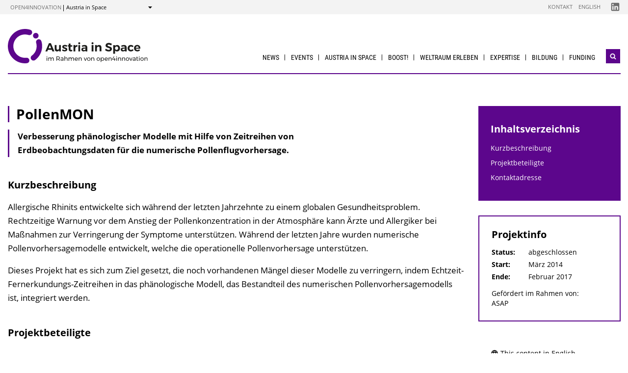

--- FILE ---
content_type: text/html; charset=UTF-8
request_url: https://austria-in-space.at/de/projekte/2013/pollen-mon.php
body_size: 6190
content:
                
    
    
                            
                                                
                                                        <!DOCTYPE html>
<html lang="de">
    <head>        <meta charset="UTF-8">
        <title>PollenMON - Austria in Space</title>
    <meta name="description" content="Verbesserung phänologischer Modelle mit Hilfe von Zeitreihen von Erdbeobachtungsdaten für die numerische Pollenflugvorhersage.">
<meta name="viewport" content="width=device-width, initial-scale=1.0"/>
<meta http-equiv="X-UA-Compatible" content="ie=edge">
<meta name="theme-color" content="#16397F">
<link rel="shortcut icon" href="/includes/images/favicons/asap.png"><link rel="stylesheet" type="text/css" href="/includes/css/main.css?m=1764143125">
<link rel="stylesheet" type="text/css" href="/includes/css/themes.css?m=1725217980">

<!-- 
    A website by WIENFLUSS information.design.solutions (www.wienfluss.net)
 -->

                                                <link rel="alternate" hreflang="en" href="https:///austria-in-space.at/en/projects/2013/pollen-mon.php"/>
                            <link rel="alternate" hreflang="x-default" href="https:///austria-in-space.at/en/projects/2013/pollen-mon.php">
                                                        <link rel="alternate" hreflang="de" href="https:///austria-in-space.at/de/projekte/2013/pollen-mon.php"/>
                                            <meta property="og:title" content="PollenMON" />
        <meta property="og:type" content="website" />
            
                                                    
            <meta property="og:url" content="https://austria-in-space.at/de/projekte/2013/pollen-mon.php" />
                    
            <meta property="og:image" content="https://austria-in-space.at/includes/images/og_images/og-image-austria-in-space-de.jpg" />
                <meta property="og:description" content="Verbesserung phänologischer Modelle mit Hilfe von Zeitreihen von Erdbeobachtungsdaten für die numerische Pollenflugvorhersage." />
        </head>

    <!-- Variable class to enable theme -->

    <body class="asap">        <div class="app">
                <header class="header hidden-print">
        <a href="#main" class="skiplink visually-hidden">zum Inhalt</a>

                
                
    
    
    <div class="header__meta">
        <div class="header__meta-container">
            <div class="service-nav__container">
                



<div class="sitecrumb">
    <nav class="sitecrumb-current" aria-label="Standort:">
        <ul>
            <li class="service-nav__navigation-item">
                <a href="//open4innovation.at/de/">open4innovation</a>            </li>

            <li class="service-nav__navigation-item">
                Austria in Space            </li>
        </ul>
    </nav>

    <nav class="sitecrumb-proper" aria-label="Wechseln zu:" data-sitecrumb>
        <button class="sitecrumb_toggle" aria-expanded="false" aria-controls="sitecrumb-flyout">
            <span class="visually-hidden">Anzeigen</span>
            <svg class="sitecrumb_toggle-icon">
                <use xlink:href="/includes/images/sprite.svg#ui--arrow-dropdown" />
            </svg>
        </button>
        <ul id="sitecrumb-flyout" class="sitecrumb_possible-path u--display-none">
            <li class="sitecrumb__navigation-item">
                <ul class="sitecrumb_possible-sublist">
                                <li class="sitecrumb_possible-sublist-item">
        <a href="//open4innovation.at/de/themen/digitale-technologien/"  >
            Digitale Technologien        </a>
        <ul class="sitecrumb_possible-sublist-2">            <li class="sitecrumb_possible-sublist-item-2">
                <a  href="//iktderzukunft.at/de/"  >
            IKT der Zukunft        </a>
    </li>
</ul>    </li>
            <li class="sitecrumb_possible-sublist-item">
        <a href="//open4innovation.at/de/themen/energie-und-umwelt/"  >
            Energie und Umwelt        </a>
        <ul class="sitecrumb_possible-sublist-2">            <li class="sitecrumb_possible-sublist-item-2">
                <a  href="//fti-energiewende.at/de/"  >
            Energiewende        </a>
    </li>
            <li class="sitecrumb_possible-sublist-item-2">
                <a  href="//nachhaltigwirtschaften.at/de/iea/"  >
            IEA Forschungskooperation        </a>
    </li>
            <li class="sitecrumb_possible-sublist-item-2">
                <a  href="//klimaneutralestadt.at/de/"  >
            Klimaneutrale Stadt        </a>
    </li>
            <li class="sitecrumb_possible-sublist-item-2">
                <a  href="//nachhaltigwirtschaften.at/de/"  >
            Nachhaltig Wirtschaften        </a>
    </li>
</ul>    </li>
            <li class="sitecrumb_possible-sublist-item">
        <a href="//open4innovation.at/de/themen/industrielle-technologien/"  >
            Industrielle Technologien        </a>
        <ul class="sitecrumb_possible-sublist-2">            <li class="sitecrumb_possible-sublist-item-2">
                <a  href="//produktionderzukunft.at/de/"  >
            Produktion der Zukunft        </a>
    </li>
            <li class="sitecrumb_possible-sublist-item-2">
                <a  href="//fti-ressourcenwende.at/de/"  >
            Ressourcenwende        </a>
    </li>
</ul>    </li>
            <li class="sitecrumb_possible-sublist-item">
        <a href="//open4innovation.at/de/themen/mobilitaet-und-luftfahrt/"  >
            Mobilität und Luftfahrt        </a>
        <ul class="sitecrumb_possible-sublist-2">            <li class="sitecrumb_possible-sublist-item-2">
                <a  href="//fti-mobilitaetswende.at/de/"  >
            Mobilitätswende        </a>
    </li>
            <li class="sitecrumb_possible-sublist-item-2">
                <a  href="//open4aviation.at/de/"  >
            open4aviation        </a>
    </li>
</ul>    </li>
            <li class="sitecrumb_possible-sublist-item">
        <a href="//open4innovation.at/de/themen/weltraum/"  >
            Weltraum        </a>
        <ul class="sitecrumb_possible-sublist-2">            <li class="sitecrumb_possible-sublist-item-2">
                <a class="sitecrumb_active-site" href="/de/"  >
            Austria in Space        </a>
    </li>
</ul>    </li>
                </ul>
            </li>
        </ul>
    </nav>
</div>            </div>
            <span class="header__meta-end-corner">
                                        <a class="header_navigation-link" href="/de/kontakt/"  >Kontakt</a>
                            <a class="header_navigation-link" href="/en/"  >English</a>
    
                                        <a class="social-channel" href="https://www.linkedin.com/company/austria-in-space/" target="_blank" title="Austria in Space LinkedIn"  >
            <span class="visually-hidden">Folgen Sie uns auf Austria in Space LinkedIn</span>
            <svg class="social-channel__icon social-channel__icon--linkedin">
                <use xlink:href="/includes/images/sprite.svg#ui--linkedin"></use>
            </svg>
        </a>
                </span>
        </div>
    </div>

        <div class="container">
            <div class="header__logo-container">
                <div class="row">
                    <div class="col-md-4">
                        <div class="header__logo-text-container">
                                                            <a href="/de/">
                                                        <img class="header__logo-image" src="/includes/images/logos/Austria_inSpace_1.svg" alt="Startseite Austria in Space">
                                                            </a>
                                                    </div>
                    </div>

                    <div class="header__navbuttoncontainer">
                        <button class="nav_toggle">
                            <span class="nav_hamburger-icon"></span>
                            <span class="visually-hidden">Navigation öffnen</span>
                        </button>
                    </div>

                    <div class="col-sm-8 header__navcontainer">
                        <div class="nav_main-container">
                            




<nav class="nav" data-navigation="true">
    <ul class="nav_list">
        
            
                        
            
    
        <li class="nav_item ">
        <a class="nav_link" href="/de/news/"  >
            News        </a>

            </li>
    
                        
            
    
        <li class="nav_item ">
        <a class="nav_link" href="/de/veranstaltungen/"  >
            Events        </a>

                    <button class="nav_submenu-toggle" aria-controls="1719-2-1">
                <span class="visually-hidden" data-show-subnav="Subnavigation anzeigen" data-hide-subnav="Subnavigation ausblenden">Subnavigation anzeigen</span>
                <svg class="nav_toggle-icon">
                    <use xlink:href="/includes/images/sprite.svg#ui--arrow-dropdown"></use>
                </svg>
            </button>
            <ul class="nav_submenu  "
                id="1719-2-1">
                            
    <li class="nav_submenu-item">
        <a href="/de/veranstaltungen/" class="nav_submenu-link "  >
                        Aktuelle Veranstaltungen        </a>
    </li>
            
    <li class="nav_submenu-item">
        <a href="/de/veranstaltungen/archiv.php" class="nav_submenu-link "  >
                        Veranstaltungsarchiv        </a>
    </li>
            
    <li class="nav_submenu-item">
        <a href="/de/veranstaltungen/eingabe.php" class="nav_submenu-link "  >
                        Veranstaltungsbekanntgabe        </a>
    </li>
            </ul>
            </li>
    
                        
            
    
        <li class="nav_item ">
        <a class="nav_link" href="/de/austria-in-space/unsere-mission.php"  >
            Austria in Space        </a>

                    <button class="nav_submenu-toggle" aria-controls="1570-3-1">
                <span class="visually-hidden" data-show-subnav="Subnavigation anzeigen" data-hide-subnav="Subnavigation ausblenden">Subnavigation anzeigen</span>
                <svg class="nav_toggle-icon">
                    <use xlink:href="/includes/images/sprite.svg#ui--arrow-dropdown"></use>
                </svg>
            </button>
            <ul class="nav_submenu  "
                id="1570-3-1">
                            
    <li class="nav_submenu-item">
        <a href="/de/austria-in-space/unsere-mission.php" class="nav_submenu-link "  >
                        Unsere Mission        </a>
    </li>
            
    <li class="nav_submenu-item">
        <a href="/de/austria-in-space/nationales-weltraumprogramm.php" class="nav_submenu-link "  >
                        Nationales Weltraumprogramm        </a>
    </li>
            
    <li class="nav_submenu-item">
        <a href="/de/austria-in-space/satelliten.php" class="nav_submenu-link "  >
                        Satelliten        </a>
    </li>
            
    <li class="nav_submenu-item">
        <a href="/de/portraits/" class="nav_submenu-link "  >
                        Who is Who        </a>
    </li>
            
    <li class="nav_submenu-item">
        <a href="/de/zeitreise/" class="nav_submenu-link "  >
                        Zeitreise        </a>
    </li>
            
    <li class="nav_submenu-item">
        <a href="/de/austria-in-space/weltraumbehoerde.php" class="nav_submenu-link "  >
                        Weltraumbehörde        </a>
    </li>
            
    <li class="nav_submenu-item">
        <a href="/de/austria-in-space/institutionen.php" class="nav_submenu-link "  >
                        Institutionen        </a>
    </li>
            
    <li class="nav_submenu-item">
        <a href="/de/austria-in-space/weltraumstrategie.php" class="nav_submenu-link "  >
                        Weltraumstrategie        </a>
    </li>
            
    <li class="nav_submenu-item">
        <a href="/de/publikationen/" class="nav_submenu-link "  >
                        Publikationen        </a>
    </li>
            </ul>
            </li>
    
                        
            
    
        <li class="nav_item ">
        <a class="nav_link" href="https://boost.austria-in-space.at/"  >
            BOOST!        </a>

            </li>
    
                        
            
    
        <li class="nav_item ">
        <a class="nav_link" href="/de/weltraum-erleben/"  >
            Weltraum erleben        </a>

                    <button class="nav_submenu-toggle" aria-controls="1558-5-1">
                <span class="visually-hidden" data-show-subnav="Subnavigation anzeigen" data-hide-subnav="Subnavigation ausblenden">Subnavigation anzeigen</span>
                <svg class="nav_toggle-icon">
                    <use xlink:href="/includes/images/sprite.svg#ui--arrow-dropdown"></use>
                </svg>
            </button>
            <ul class="nav_submenu  "
                id="1558-5-1">
                            
    <li class="nav_submenu-item">
        <a href="/de/weltraum-erleben/welraumaktivitaeten/weltraumprogramm-eu.php" class="nav_submenu-link "  >
                        EU Weltraumprogramm        </a>
    </li>
            
    <li class="nav_submenu-item">
        <a href="/de/innovationspfade/museen-planetarien-sternwarten.php" class="nav_submenu-link "  >
                        Museen, Planetarien, Sternwarten        </a>
    </li>
            
    <li class="nav_submenu-item">
        <a href="/de/weltraum-erleben/private-initiativen.php" class="nav_submenu-link "  >
                        Private Initiativen        </a>
    </li>
            
    <li class="nav_submenu-item">
        <a href="/de/weltraum-erleben/digitaler-zwilling-oesterreich-green-transition-information-factory.php" class="nav_submenu-link "  >
                        Digitaler Zwilling Österreich        </a>
    </li>
            </ul>
            </li>
    
                        
            
    
        <li class="nav_item ">
        <a class="nav_link" href="/de/expertise/oesterreichische-raumfahrtindustrie-und-weltraumforschung.php"  >
            Expertise        </a>

                    <button class="nav_submenu-toggle" aria-controls="753-6-1">
                <span class="visually-hidden" data-show-subnav="Subnavigation anzeigen" data-hide-subnav="Subnavigation ausblenden">Subnavigation anzeigen</span>
                <svg class="nav_toggle-icon">
                    <use xlink:href="/includes/images/sprite.svg#ui--arrow-dropdown"></use>
                </svg>
            </button>
            <ul class="nav_submenu  nav_submenu--right-aligned"
                id="753-6-1">
                            
    <li class="nav_submenu-item">
        <a href="/de/organisationen/" class="nav_submenu-link "  >
                        Space Industry and Research Directory        </a>
    </li>
            
    <li class="nav_submenu-item">
        <a href="/de/projekte/" class="nav_submenu-link "  >
                        Projekte        </a>
    </li>
            
    <li class="nav_submenu-item">
        <a href="/de/expertise/weltraumrecht.php" class="nav_submenu-link "  >
                        Weltraumrecht        </a>
    </li>
            </ul>
            </li>
    
                        
            
    
        <li class="nav_item ">
        <a class="nav_link" href="/de/bildung/"  >
            Bildung        </a>

                    <button class="nav_submenu-toggle" aria-controls="1553-7-1">
                <span class="visually-hidden" data-show-subnav="Subnavigation anzeigen" data-hide-subnav="Subnavigation ausblenden">Subnavigation anzeigen</span>
                <svg class="nav_toggle-icon">
                    <use xlink:href="/includes/images/sprite.svg#ui--arrow-dropdown"></use>
                </svg>
            </button>
            <ul class="nav_submenu  nav_submenu--right-aligned"
                id="1553-7-1">
                            
    <li class="nav_submenu-item">
        <a href="/de/bildung/schulprogramme.php" class="nav_submenu-link "  >
                        Schulprogramme        </a>
    </li>
            
    <li class="nav_submenu-item">
        <a href="/de/bildung/universitaeten.php" class="nav_submenu-link "  >
                        Universitäten        </a>
    </li>
            
    <li class="nav_submenu-item">
        <a href="/de/bildung/studierendeninitiativen.php" class="nav_submenu-link "  >
                        Studierendeninitiativen        </a>
    </li>
            
    <li class="nav_submenu-item">
        <a href="/de/bildung/sommer-programme.php" class="nav_submenu-link "  >
                        Sommerprogramme        </a>
    </li>
            </ul>
            </li>
    
                        
            
    
        <li class="nav_item nav_item--last">
        <a class="nav_link" href="/de/weltraum-erleben/welraumaktivitaeten/"  >
            Funding        </a>

                    <button class="nav_submenu-toggle" aria-controls="1568-8-1">
                <span class="visually-hidden" data-show-subnav="Subnavigation anzeigen" data-hide-subnav="Subnavigation ausblenden">Subnavigation anzeigen</span>
                <svg class="nav_toggle-icon">
                    <use xlink:href="/includes/images/sprite.svg#ui--arrow-dropdown"></use>
                </svg>
            </button>
            <ul class="nav_submenu  nav_submenu--right-aligned"
                id="1568-8-1">
                            
    <li class="nav_submenu-item">
        <a href="https://austria-in-space.at/de/austria-in-space/nationales-weltraumprogramm.php" class="nav_submenu-link "  >
                        National        </a>
    </li>
            
    <li class="nav_submenu-item">
        <a href="/de/funding/europaeische-weltraumorganisation.php" class="nav_submenu-link "  >
                        Europa        </a>
    </li>
            
    <li class="nav_submenu-item">
        <a href="/de/funding/how-to-get-funding.php" class="nav_submenu-link "  >
                        How to get Funding        </a>
    </li>
            </ul>
            </li>

        
        <li class="nav_item nav_item--mobile nav_item--search">
            <form data-search-form="mobile" id="searchform-mobile" action="/de/suche/" method="get" class="search js-search">
                <div class="u--flex">
                    <input type="text" name="q" placeholder="Suchbegriff eingeben ..." aria-label="Suchbegriff eingeben ..." class="search__field" />
                                        <button type="submit" class="search__button">
                        <svg class="search__icon">
                            <use xlink:href="/includes/images/sprite.svg#ui--search"></use>
                        </svg>
                        <span class="visually-hidden">Suchen</span>
                    </button>
                </div>
                <div class="search__options">
                <label for="search-select">Suche in: </label>
                                    <select id="search-select" name="sites" class="search__select">
                                                    <option selected value="Austria in Space">nur auf Austria in Space</option>
                                                <option data-search-site="https://open4innovation.at/de/suche/index.php" value="all">auf der gesamten open4innovation-Plattform</option>
                    </select>
                                </div>
            </form>
        </li>

        
                    <li class="nav_item nav_item--mobile">
        <a class="nav_link" href="/de/kontakt/"  >Kontakt</a>
    </li>
            <li class="nav_item nav_item--mobile">
        <a class="nav_link" href="/en/"  >English</a>
    </li>

        
        <li class="nav_item nav_item--mobile">
            <a class="nav_link" href="//open4innovation.at/de/uebersicht-innovationsbereiche.php">Alle weiteren Angebote</a>
        </li>

        
        <li class="nav_item nav_item--mobile nav_item--social">
                        <a class="nav_link nav_link--social social-channel" href="https://www.linkedin.com/company/austria-in-space/" target="_blank" title="Austria in Space LinkedIn"  >
        <span class="visually-hidden">Folgen Sie uns auf Austria in Space LinkedIn</span>
        <svg class="social-channel__icon">
            <use xlink:href="/includes/images/sprite.svg#ui--linkedin"></use>
        </svg>
    </a>
        </li>
    </ul>
</nav>
                        </div>
                        <div class="search__container">
                            <button type="button" class="brand-btn brand-btn--icon-only" data-a11y-dialog-show="search-widget-dialog">
                                <svg class="brand-btn__icon">
                                    <use xlink:href="/includes/images/sprite.svg#ui--search"></use>
                                </svg>
                                <span class="visually-hidden">Suchwidget öffnen</span>
                            </button>
                        </div>
                        <div class="nav_overlay">

                        </div>
                    </div>


                </div>
            </div>
            <div class="row">
                                   <div class="container container--no-hero">
        </div>
                </div>
        </div>
        <!-- Search Widget Dialog Container -->
        <div
            class="dialog-container"
            data-a11y-dialog="search-widget-dialog"
            aria-hidden="true"
            aria-labelledby="search-dialog-title"
        >
        <div class="dialog-overlay" data-a11y-dialog-hide></div>
        <div class="dialog-content" role="document">
            <button
                data-a11y-dialog-hide
                class="dialog-close"
                aria-label="Suchwidget schließen"
            >
                &times;
            </button>
            <div class="searchwidget__content">
    <h1 id="search-dialog-title">Suche</h1>
    <form id="searchform" data-search-form="desktop" action="/de/suche/" method="get">
        <fieldset class="u--flex u--px-0 u--mx-0">
            <input type="text" name="q" placeholder="Suchbegriff eingeben ..." aria-label="Suchbegriff eingeben ..." class="search__field" />
            <button type="submit" class="brand-btn">
                <svg class="brand-btn__icon">
                    <use xlink:href="/includes/images/sprite.svg#ui--search"></use>
                </svg>
                <span>Suchen</span>
            </button>
        </fieldset>
        <fieldset class="u--px-0 u--mx-0">
            <legend>Suchbereich</legend>
                                                <div class="u--py-0-25 searchwidget__option">
                        <input type="radio" id="select_site" name="sites" value="Austria in Space" checked>
                        <label for="select_site">nur auf Austria in Space</label>
                    </div>
                                <div class="u--py-0-25 searchwidget__option">
                    <input data-search-site="https://open4innovation.at/de/suche/index.php" type="radio" id="select_main" name="sites" value="all">
                    <label for="select_main">auf der gesamten open4innovation-Plattform</label>
                </div>
                    </fieldset>
    </form>
</div>
        </div>
    </div>
    </header>
            
                            <main class="main" id="main">
                    <div class="container">
                                                                                                        
    
        
    
    
    
    
    

    
    
    <nav class="breadcrumbs" aria-label="Sie befinden sich hier:">
        <ul class="breadcrumb">
                    </ul>
    </nav>
                                                <div class="row">
                            <div class="col-sm-12 col-lg-8 col-xl-9">                                <article class="article">                                    
    
<h1 class="page-headline ">
    PollenMON</h1>



<div class="toc-target">
    <a aria-controls="toc-target" aria-expanded="false" href="#toc-target" class="toc-target_toggle-button tableofcontent_button">
        <div class="toc-target_toggle-button-open active ">
            <span class="visually-hidden">Inhaltsverzeichnis einblenden</span>
            <svg class="tableofcontent_icon">
                <use xlink:href="/includes/images/sprite.svg#ui--list"></use>
            </svg>
        </div>
        <div class="toc-target_toggle-button-close">
            <span class="visually-hidden">Inhaltsverzeichnis ausblenden</span>
            <svg class="tableofcontent_icon">
                <use xlink:href="/includes/images/sprite.svg#ui--close"></use>
            </svg>
        </div>
    </a>
    <div aria-hidden="true" id="toc-target" class="toc-target_content-container sidebar_article">
    </div>
</div>


            <div class="article__synopsis synopsis ">
            Verbesserung phänologischer Modelle mit Hilfe von Zeitreihen von Erdbeobachtungsdaten für die numerische Pollenflugvorhersage.        </div>
    
        
                            <h2 id="shortDescription">Kurzbeschreibung</h2>
        
    
    
        
        
                        <div class="richtext">
            <p>Allergische Rhinits entwickelte sich während der letzten Jahrzehnte zu einem globalen Gesundheitsproblem. Rechtzeitige Warnung vor dem Anstieg der Pollenkonzentration in der Atmosphäre kann Ärzte und Allergiker bei Maßnahmen zur Verringerung der Symptome unterstützen. Während der letzten Jahre wurden numerische Pollenvorhersagemodelle entwickelt, welche die operationelle Pollenvorhersage unterstützen.</p>
<p>Dieses Projekt hat es sich zum Ziel gesetzt, die noch vorhandenen Mängel dieser Modelle zu verringern, indem Echtzeit-Fernerkundungs-Zeitreihen in das phänologische Modell, das Bestandteil des numerischen Pollenvorhersagemodells ist, integriert werden.</p>        </div>
    
        
            
        
            
        
            
        
          
        
            
    
        
            
        
            
        
            
        
            
        
            
        
            
        
            
        
            
        
            
        
            
        
            
        
            
        
            
        
            
        
                    
    
    
                                                                            
                    
                                                                                                                                                                                

                    
                                        
            
                            <h2 id="projectPartners">Projektbeteiligte</h2>
        
    
    
        
        
                        <div class="richtext">
            <h3>Projektleitung</h3>
<p>Zentralanstalt für Meteorologie und Geodynamik&nbsp;(ZAMG)</p>
<h3>Projektpartner:innen</h3>
<ul>
<li>SISTEMA GmbH</li>
<li>JOANNEUM RESEARCH Forschungsgesellschaft mbH</li>
</ul>        </div>
    
        
            
        
            
        
            
        
          
        
            
    
        
            
        
            
        
            
        
            
        
            
        
            
        
            
        
            
        
            
        
            
        
            
        
            
        
            
        
            
        
                    
            
                            <h2 id="contactAddress">Kontaktadresse</h2>
        
    
    
        
        
                        <div class="richtext">
            <p>Zentralanstalt für Meteorologie und GeodynamikCentral Institute for Meteorology and Geodynamics (ZAMG)<br>Hohe Warte 38<br>A-1190 Wien<br>Tel.: +43 (1) 360 26<br>Fax: +43 (1) 369 12 33<br>E-Mail: <a href="mailto:dion@zamg.ac.at">dion@zamg.ac.at</a></p>
        </div>
    
        
            
        
            
        
            
        
          
        
            
    
        
            
        
            
        
            
        
            
        
            
        
            
        
            
        
            
        
            
        
            
        
            
        
            
        
            
        
            
        
                                                    </article>                                                            </div>                                        <div class="col-12 col-md-6 col-lg-4 col-xl-3">
            <aside class="aside hidden-print">
        
                
                

                
                                                            <div data-toc="" class="tableofcontent aside_block aside_block--background-brand">
                <h2 class="tableofcontent__header">Inhaltsverzeichnis</h2>
                <ul class="tableofcontent__content">
                        <li class="tableofcontent__content-entry">
                            <a href="#shortDescription">Kurzbeschreibung</a>
                        </li>
                        <li class="tableofcontent__content-entry">
                            <a href="#projectPartners">Projektbeteiligte</a>
                        </li>
                        <li class="tableofcontent__content-entry">
                            <a href="#contactAddress">Kontaktadresse</a>
                        </li>
                </ul>
            </div>
                            
                
                                        
    
                    
                
                                                                
                        
                
                
                
                
                
                                                            
                                                                                                                                                
                            <div class="aside_block aside-project">
                    <h2 class="aside_title">Projektinfo</h2>
                    <dl class="aside-project_status">

                        
                                                                                                                                                
                        

                        

                        
                                                                                <dt>Status:</dt>
                            <dd>abgeschlossen</dd>
                        
                                                                                                                
                            <dt>Start:</dt>
                            <dd>März 2014</dd>
                        
                                                                                                                
                            <dt>Ende:</dt>
                            <dd>Februar 2017</dd>
                                            </dl>

                                                                                                                                                                        <span>Gefördert im Rahmen von:<br></span>
                        <span>ASAP</span>
                                    </div>
                                        
                
                                                        
                
                
                
                
                
                                                        
                
                                                        
                
                

                
                                                                            <div class="aside-language aside_block">
                                            <a class="aside-language_link" href="/en/projects/2013/pollen-mon.php" lang="en" hreflang="en">
                            <svg class="aside-language_icon">
                                <use xlink:href="/includes/images/sprite.svg#ui--language"></use>
                            </svg>
                            This content in English                        </a>
                                    </div>
                                        
                    </aside>
        </div>
                                                    <div class="share">
            <span class="share__label">Diese Seite teilen ...</span>
            <ul>
                <li>
                    <a href="https://twitter.com/share?text=PollenMON&amp;url=https://austria-in-space.at%2Fde%2Fprojekte%2F2013%2Fpollen-mon.php" class="social-channel">
                        <span class="visually-hidden">twitter</span>
                        <svg class="social-channel__icon">
                            <use xlink:href="/includes/images/sprite.svg#ui--twitter"></use>
                        </svg>
                    </a>
                </li>
                <li>
                    <a href="https://www.facebook.com/sharer.php?u=https://austria-in-space.at%2Fde%2Fprojekte%2F2013%2Fpollen-mon.php"
                        class="social-channel">
                        <span class="visually-hidden">facebook</span>
                        <svg class="social-channel__icon">
                            <use xlink:href="/includes/images/sprite.svg#ui--facebook"></use>
                        </svg>
                    </a>
                </li>
                <li>
                    <a href="https://www.linkedin.com/shareArticle?url=https://austria-in-space.at%2Fde%2Fprojekte%2F2013%2Fpollen-mon.php&amp;title=PollenMON"
                        class="social-channel"
                        target="_blank">
                        <span class="visually-hidden">linkedin</span>
                        <svg class="social-channel__icon social-channel__icon--linkedin">
                            <use xlink:href="/includes/images/sprite.svg#ui--linkedin"></use>
                        </svg>
                    </a>
                </li>
            </ul>
        </div>
    
                        </div>
                    </div>
                </main>
                                
        
        

    
    


    
        


    
    
        


    
    <footer class="footer">
        <div class="footer__main">
            <div class="container">
                <div class="row">
                    <div class="col-lg-5 footer__brand-meta-col">

                        <strong class="footer__brand-headline">
                            Austria in Space                        </strong>

                        <p class="footer__brand-teaser">
                            Im Rahmen von                                                             <a href="//open4innovation.at/de/">open4innovation</a>
                                                    </p>

                        <div class="row">
                            <a href="https://www.bmimi.gv.at" class="col-xs-6 col-sm-5 col-md-4 col-lg-5 footer__brand-logo-col">
                                <img src="/includes/logos/bmimi/de/bmimi-logo-srgb.svg"
                                    alt="BMIMI Logo"
                                    class="footer__logo footer__logo--bmvit fluid-image" />
                            </a>
                            <a href="https://www.ffg.at" class="col-xs-3 col-sm-3 col-md-2 col-lg-3 footer__brand-logo-col">
                                <img src="/includes/images/logos/ffg-logo.svg?m=1629211277" height="200" width="498" alt="FFG Logo" class="footer__logo footer__logo--ffg fluid-image">                            </a>
                                                    </div>
                    </div>
                                    <div class="col-sm-6 col-md-4 col-lg-3 offset-lg-4">
            <h5 class="footer__col-headline">Ressourcen</h5>
            <ul class="footer__linklist">                        <li><a href="https://infothek.bmimi.gv.at/"  >BMIMI-Infothek</a></li>
                            <li><a href="/de/kontakt/"  >Kontakt</a></li>
                            <li><a href="//open4innovation.at/de/logos/"  >Logos</a></li>
                            <li><a href="https://foerderkompass.at/"  >Förderkompass</a></li>
    </ul>
        </div>
                    </div>
            </div>
        </div>

        <div class="footer__meta">
                                    <a href="/de/impressum/"  >Impressum</a>
                            <a href="//open4innovation.at/de/datenschutz.php"  >Datenschutz</a>
                            <a href="//open4innovation.at/de/nutzungsbedingungen.php"  >Nutzungsbedingungen</a>
                            <a href="//open4innovation.at/de/barrierefrei.php"  >Barrierefreiheit</a>
                            <a href="/de/sitemap/"  >Sitemap</a>
            </div>
    </footer>
        </div>

                    <script src="/includes/js/main.js?m=1758706553"></script>

            
                            <script src="/includes/js/ckeditor/ckeditor.js?m=1554382610"></script>
                <script src="/includes/js/ckeditor-wrapper.js?m=1558026416"></script>
                        
            
                                            </body>
</html>

--- FILE ---
content_type: image/svg+xml
request_url: https://austria-in-space.at/includes/images/logos/Austria_inSpace_1.svg
body_size: 4309
content:
<?xml version="1.0" encoding="utf-8"?>
<!-- Generator: Adobe Illustrator 24.0.2, SVG Export Plug-In . SVG Version: 6.00 Build 0)  -->
<svg version="1.1" id="Ebene_1" xmlns="http://www.w3.org/2000/svg" xmlns:xlink="http://www.w3.org/1999/xlink" x="0px" y="0px"
	 viewBox="0 0 407.5 100" style="enable-background:new 0 0 407.5 100;" xml:space="preserve">
<style type="text/css">
	.st0{fill:#5C068C;}
	.st1{fill:#1C1C1A;}
</style>
<g>
	<path class="st0" d="M74.7,92c-2.5,0-4.9-1.1-6.5-3.3c-2.6-3.6-1.8-8.6,1.8-11.2c1.3-0.9,2.4-1.9,3.6-3C80.3,68.1,84,59.3,84,50
		c0-3.3-0.5-6.6-1.4-9.7c-1.3-4.2,1.1-8.7,5.4-9.9c4.2-1.3,8.7,1.1,9.9,5.4c1.4,4.6,2.1,9.4,2.1,14.3c0,13.7-5.5,26.5-15.4,36.1
		c-1.6,1.6-3.4,3-5.2,4.4C78,91.5,76.3,92,74.7,92"/>
	<path class="st0" d="M50,100C22.4,100,0,77.6,0,50C0,22.4,22.4,0,50,0c5.3,0,10.4,0.8,15.4,2.4c4.2,1.4,6.5,5.9,5.1,10.1
		c-1.4,4.2-5.9,6.5-10,5.1C57.1,16.5,53.6,16,50,16c-18.8,0-34,15.3-34,34s15.3,34,34,34c1.3,0,2.6-0.1,3.9-0.2
		c4.4-0.5,8.3,2.7,8.8,7c0.5,4.4-2.7,8.3-7,8.8C53.8,99.9,51.9,100,50,100"/>
	<path class="st0" d="M89.6,19.6c0,4.5-3.6,8.1-8.1,8.1c-4.5,0-8.1-3.6-8.1-8.1c0-4.5,3.6-8.1,8.1-8.1
		C85.9,11.4,89.6,15.1,89.6,19.6"/>
	<path class="st1" d="M114.7,79.6c0.2,0.2,0.3,0.5,0.3,0.8c0,0.3-0.1,0.6-0.3,0.8c-0.2,0.2-0.4,0.3-0.7,0.3c-0.3,0-0.6-0.1-0.7-0.3
		c-0.2-0.2-0.3-0.5-0.3-0.8c0-0.3,0.1-0.6,0.3-0.8c0.2-0.2,0.4-0.3,0.7-0.3C114.2,79.2,114.5,79.4,114.7,79.6 M113.1,83.1h1.7v9.5
		h-1.7V83.1z"/>
	<path class="st1" d="M132.9,84c0.6,0.7,0.9,1.6,0.9,2.7v5.9h-1.7v-5.4c0-0.8-0.2-1.4-0.7-1.9c-0.4-0.5-1-0.7-1.8-0.7
		c-0.9,0-1.6,0.3-2.1,1c-0.5,0.6-0.8,1.4-0.8,2.4v4.7h-1.7v-5.4c0-0.8-0.2-1.4-0.7-1.9c-0.4-0.5-1-0.7-1.8-0.7c-0.9,0-1.6,0.3-2.1,1
		c-0.5,0.6-0.8,1.4-0.8,2.4v4.7h-1.7V83h1.7v2c0.6-1.3,1.8-2,3.6-2.1c0.9,0,1.6,0.2,2.2,0.6c0.6,0.4,1,1,1.2,1.8
		c0.6-1.6,1.8-2.4,3.7-2.4C131.5,83,132.3,83.3,132.9,84"/>
	<path class="st1" d="M149.9,92.6l-2.5-4c-0.3,0-0.5,0-0.7,0h-3.2v3.9h-1.7V80h4.9c1.6,0,2.8,0.4,3.7,1.1c0.9,0.7,1.3,1.8,1.3,3.1
		c0,1-0.2,1.9-0.7,2.6c-0.5,0.7-1.2,1.2-2,1.5l2.9,4.3C151.9,92.6,149.9,92.6,149.9,92.6z M146.7,87.1c1.1,0,1.9-0.2,2.5-0.7
		c0.6-0.5,0.9-1.2,0.9-2.1c0-0.9-0.3-1.6-0.9-2c-0.6-0.5-1.4-0.7-2.5-0.7h-3.2v5.6C143.5,87.1,146.7,87.1,146.7,87.1z"/>
	<path class="st1" d="M160.4,92.6v-1.3c-0.7,0.9-1.8,1.4-3.3,1.4c-0.7,0-1.2-0.1-1.7-0.4c-0.5-0.3-0.9-0.6-1.2-1
		c-0.3-0.4-0.4-0.9-0.4-1.5c0-0.9,0.3-1.5,0.9-2c0.6-0.5,1.5-0.8,2.6-0.8h3v-0.5c0-0.7-0.2-1.2-0.6-1.6s-1-0.6-1.8-0.6
		c-1,0-1.9,0.3-2.9,1l-0.7-1.2c0.7-0.4,1.3-0.8,1.9-1c0.6-0.2,1.3-0.3,2.1-0.3c1.2,0,2.1,0.3,2.8,0.9c0.6,0.6,1,1.4,1,2.4l0,6.3
		L160.4,92.6L160.4,92.6z M159.4,90.7c0.5-0.4,0.9-0.9,1-1.5v-1h-2.8c-0.8,0-1.3,0.1-1.7,0.3s-0.6,0.6-0.6,1.1
		c0,0.5,0.2,0.9,0.6,1.2c0.4,0.3,0.9,0.4,1.5,0.4C158.2,91.3,158.9,91.1,159.4,90.7"/>
	<path class="st1" d="M173.1,84c0.6,0.7,1,1.6,1,2.7v5.9h-1.7v-5.4c0-0.8-0.2-1.4-0.7-1.9c-0.5-0.5-1.1-0.7-1.9-0.7
		c-0.9,0-1.7,0.3-2.2,0.9c-0.5,0.6-0.8,1.4-0.8,2.4v4.7h-1.7V79.2h1.7v5.9c0.6-1.4,1.9-2.1,3.6-2.1C171.6,83,172.5,83.3,173.1,84"/>
	<path class="st1" d="M192,84c0.6,0.7,0.9,1.6,0.9,2.7v5.9h-1.7v-5.4c0-0.8-0.2-1.4-0.7-1.9s-1-0.7-1.8-0.7c-0.9,0-1.6,0.3-2.1,1
		c-0.5,0.6-0.8,1.4-0.8,2.4v4.7h-1.7v-5.4c0-0.8-0.2-1.4-0.6-1.9c-0.4-0.5-1-0.7-1.8-0.7c-0.9,0-1.6,0.3-2.1,1
		c-0.5,0.6-0.8,1.4-0.8,2.4v4.7h-1.7V83h1.7v2c0.6-1.3,1.8-2,3.6-2.1c0.9,0,1.6,0.2,2.2,0.6c0.6,0.4,1,1,1.2,1.8
		c0.6-1.6,1.8-2.4,3.7-2.4C190.5,83,191.3,83.3,192,84"/>
	<path class="st1" d="M203.1,84.3c0.8,0.9,1.1,2.1,1.1,3.6c0,0.2,0,0.4,0,0.5h-7.5c0.1,0.9,0.5,1.5,1.1,2c0.6,0.5,1.3,0.8,2.2,0.8
		c0.6,0,1.1-0.1,1.6-0.3c0.5-0.2,0.9-0.5,1.3-0.9l0.9,1c-0.5,0.5-1,0.9-1.7,1.2c-0.7,0.3-1.4,0.4-2.2,0.4c-0.9,0-1.8-0.2-2.5-0.6
		c-0.7-0.4-1.3-1-1.7-1.7c-0.4-0.7-0.6-1.6-0.6-2.5c0-0.9,0.2-1.8,0.6-2.5c0.4-0.7,1-1.3,1.7-1.7c0.7-0.4,1.5-0.6,2.5-0.6
		C201.2,83,202.3,83.4,203.1,84.3 M202.7,87.2c0-0.9-0.3-1.5-0.9-2c-0.5-0.5-1.2-0.8-2.1-0.8c-0.8,0-1.5,0.3-2.1,0.8
		c-0.6,0.5-0.9,1.2-1,2C196.6,87.2,202.7,87.2,202.7,87.2z"/>
	<path class="st1" d="M214.4,84c0.6,0.7,1,1.6,1,2.7v5.9h-1.7v-5.4c0-0.8-0.2-1.4-0.7-1.9c-0.5-0.5-1.1-0.7-1.9-0.7
		c-0.9,0-1.5,0.3-2.1,0.8c-0.5,0.5-0.8,1.2-0.9,2.1v5.1h-1.7v-9.5h1.7v2c0.6-1.4,1.8-2.1,3.6-2.1C212.9,83,213.8,83.3,214.4,84"/>
	<polygon class="st1" points="221.5,83.1 223.3,83.1 226.2,90.9 229,83.1 230.7,83.1 227,92.6 225.2,92.6 	"/>
	<path class="st1" d="M238.5,83.6c0.7,0.4,1.3,1,1.7,1.7c0.4,0.7,0.6,1.6,0.6,2.5c0,0.9-0.2,1.8-0.6,2.5c-0.4,0.7-1,1.3-1.7,1.7
		c-0.7,0.4-1.6,0.6-2.5,0.6c-1,0-1.8-0.2-2.5-0.6c-0.7-0.4-1.3-1-1.7-1.7c-0.4-0.7-0.6-1.6-0.6-2.5c0-0.9,0.2-1.8,0.6-2.5
		c0.4-0.7,1-1.3,1.7-1.7c0.7-0.4,1.6-0.6,2.5-0.6C236.9,83,237.7,83.2,238.5,83.6 M234.3,84.9c-0.5,0.3-0.9,0.7-1.1,1.2
		c-0.3,0.5-0.4,1.1-0.4,1.7c0,0.7,0.1,1.2,0.4,1.8c0.3,0.5,0.6,0.9,1.1,1.2c0.5,0.3,1,0.4,1.7,0.4c0.6,0,1.2-0.1,1.7-0.4
		c0.5-0.3,0.9-0.7,1.1-1.2c0.3-0.5,0.4-1.1,0.4-1.8c0-0.7-0.1-1.2-0.4-1.7c-0.3-0.5-0.6-0.9-1.1-1.2c-0.5-0.3-1-0.4-1.7-0.4
		C235.3,84.5,234.8,84.6,234.3,84.9"/>
	<path class="st1" d="M251.1,84c0.6,0.7,1,1.6,1,2.7v5.9h-1.7v-5.4c0-0.8-0.2-1.4-0.7-1.9c-0.5-0.5-1.1-0.7-1.9-0.7
		c-0.9,0-1.5,0.3-2.1,0.8c-0.5,0.5-0.8,1.2-0.9,2.1v5.1h-1.7v-9.5h1.7v2c0.6-1.4,1.8-2.1,3.6-2.1C249.6,83,250.5,83.3,251.1,84"/>
	<path class="st1" d="M266.3,83.6c0.7,0.4,1.3,1,1.7,1.7c0.4,0.7,0.6,1.6,0.6,2.5c0,0.9-0.2,1.8-0.6,2.5c-0.4,0.7-1,1.3-1.7,1.7
		c-0.7,0.4-1.6,0.6-2.5,0.6c-1,0-1.8-0.2-2.6-0.6c-0.7-0.4-1.3-1-1.7-1.7c-0.4-0.7-0.6-1.6-0.6-2.5c0-0.9,0.2-1.8,0.6-2.5
		c0.4-0.7,1-1.3,1.7-1.7c0.7-0.4,1.6-0.6,2.6-0.6C264.7,83,265.5,83.2,266.3,83.6 M262.1,84.9c-0.5,0.3-0.9,0.7-1.1,1.2
		c-0.3,0.5-0.4,1.1-0.4,1.7c0,0.7,0.1,1.2,0.4,1.8c0.3,0.5,0.6,0.9,1.1,1.2c0.5,0.3,1,0.4,1.7,0.4c0.6,0,1.2-0.1,1.6-0.4
		c0.5-0.3,0.9-0.7,1.1-1.2c0.3-0.5,0.4-1.1,0.4-1.8c0-0.7-0.1-1.2-0.4-1.7c-0.3-0.5-0.6-0.9-1.1-1.2c-0.5-0.3-1-0.4-1.6-0.4
		C263.1,84.5,262.6,84.6,262.1,84.9"/>
	<path class="st1" d="M278.6,83.6c0.7,0.4,1.2,1,1.6,1.7c0.4,0.7,0.6,1.6,0.6,2.5c0,0.9-0.2,1.8-0.6,2.5c-0.4,0.7-0.9,1.3-1.6,1.7
		c-0.7,0.4-1.5,0.6-2.4,0.6c-0.8,0-1.5-0.2-2.1-0.5c-0.6-0.3-1.1-0.8-1.4-1.4v5.4h-1.7v-13h1.7v1.9c0.3-0.6,0.8-1.1,1.4-1.4
		c0.6-0.3,1.3-0.5,2.1-0.5C277.1,83,277.9,83.2,278.6,83.6 M277.6,90.7c0.5-0.3,0.9-0.7,1.1-1.2c0.3-0.5,0.4-1.1,0.4-1.7
		c0-0.6-0.1-1.2-0.4-1.7c-0.3-0.5-0.7-0.9-1.1-1.2c-0.5-0.3-1-0.4-1.6-0.4c-0.6,0-1.2,0.1-1.7,0.4s-0.9,0.7-1.1,1.2
		c-0.3,0.5-0.4,1.1-0.4,1.7c0,0.7,0.1,1.2,0.4,1.8c0.3,0.5,0.7,0.9,1.1,1.2s1,0.4,1.7,0.4C276.5,91.2,277.1,91,277.6,90.7"/>
	<path class="st1" d="M290.4,84.3c0.8,0.9,1.1,2.1,1.1,3.6c0,0.2,0,0.4,0,0.5h-7.5c0.1,0.9,0.5,1.5,1.1,2c0.6,0.5,1.3,0.8,2.2,0.8
		c0.6,0,1.1-0.1,1.6-0.3c0.5-0.2,0.9-0.5,1.3-0.9l0.9,1c-0.5,0.5-1,0.9-1.7,1.2c-0.7,0.3-1.4,0.4-2.2,0.4c-0.9,0-1.8-0.2-2.5-0.6
		c-0.7-0.4-1.3-1-1.7-1.7c-0.4-0.7-0.6-1.6-0.6-2.5c0-0.9,0.2-1.8,0.6-2.5c0.4-0.7,1-1.3,1.7-1.7s1.5-0.6,2.5-0.6
		C288.5,83,289.6,83.4,290.4,84.3 M290,87.2c0-0.9-0.3-1.5-0.9-2c-0.5-0.5-1.2-0.8-2.1-0.8c-0.8,0-1.5,0.3-2.1,0.8
		c-0.6,0.5-0.9,1.2-1,2C283.9,87.2,290,87.2,290,87.2z"/>
	<path class="st1" d="M301.7,84c0.6,0.7,1,1.6,1,2.7v5.9H301v-5.4c0-0.8-0.2-1.4-0.7-1.9c-0.5-0.5-1.1-0.7-1.9-0.7
		c-0.9,0-1.5,0.3-2.1,0.8c-0.5,0.5-0.8,1.2-0.9,2.1v5.1h-1.7v-9.5h1.7v2c0.6-1.4,1.8-2.1,3.6-2.1C300.2,83,301.1,83.3,301.7,84"/>
	<polygon class="st1" points="314.1,87.8 314.1,89.3 312.2,89.3 312.2,92.6 310.6,92.6 310.6,89.3 304.3,89.3 304.3,88 308.8,80 
		310.5,80 306.2,87.8 310.6,87.8 310.6,84.6 312.2,84.6 312.2,87.8 	"/>
	<path class="st1" d="M317.9,79.6c0.2,0.2,0.3,0.5,0.3,0.8c0,0.3-0.1,0.6-0.3,0.8c-0.2,0.2-0.4,0.3-0.7,0.3c-0.3,0-0.5-0.1-0.7-0.3
		c-0.2-0.2-0.3-0.5-0.3-0.8c0-0.3,0.1-0.6,0.3-0.8c0.2-0.2,0.4-0.3,0.7-0.3C317.4,79.2,317.7,79.4,317.9,79.6 M316.3,83.1h1.7v9.5
		h-1.7V83.1z"/>
	<path class="st1" d="M329.2,84c0.6,0.7,1,1.6,1,2.7v5.9h-1.7v-5.4c0-0.8-0.2-1.4-0.7-1.9c-0.4-0.5-1.1-0.7-1.9-0.7
		c-0.9,0-1.5,0.3-2.1,0.8c-0.5,0.5-0.8,1.2-0.9,2.1v5.1h-1.7v-9.5h1.7v2c0.6-1.4,1.8-2.1,3.6-2.1C327.7,83,328.5,83.3,329.2,84"/>
	<path class="st1" d="M341.1,84c0.6,0.7,1,1.6,1,2.7v5.9h-1.7v-5.4c0-0.8-0.2-1.4-0.7-1.9c-0.4-0.5-1.1-0.7-1.9-0.7
		c-0.8,0-1.5,0.3-2.1,0.8c-0.5,0.5-0.8,1.2-0.9,2.1v5.1h-1.7v-9.5h1.7v2c0.6-1.4,1.8-2.1,3.6-2.1C339.5,83,340.4,83.3,341.1,84"/>
	<path class="st1" d="M351.5,83.6c0.7,0.4,1.3,1,1.7,1.7c0.4,0.7,0.6,1.6,0.6,2.5c0,0.9-0.2,1.8-0.6,2.5c-0.4,0.7-1,1.3-1.7,1.7
		c-0.7,0.4-1.6,0.6-2.5,0.6c-1,0-1.8-0.2-2.5-0.6c-0.7-0.4-1.3-1-1.7-1.7c-0.4-0.7-0.6-1.6-0.6-2.5c0-0.9,0.2-1.8,0.6-2.5
		c0.4-0.7,1-1.3,1.7-1.7c0.7-0.4,1.6-0.6,2.5-0.6C349.9,83,350.8,83.2,351.5,83.6 M347.3,84.9c-0.5,0.3-0.9,0.7-1.1,1.2
		c-0.3,0.5-0.4,1.1-0.4,1.7c0,0.7,0.1,1.2,0.4,1.8c0.3,0.5,0.6,0.9,1.1,1.2c0.5,0.3,1,0.4,1.7,0.4c0.6,0,1.2-0.1,1.6-0.4
		c0.5-0.3,0.9-0.7,1.1-1.2c0.3-0.5,0.4-1.1,0.4-1.8c0-0.7-0.1-1.2-0.4-1.7c-0.3-0.5-0.6-0.9-1.1-1.2c-0.5-0.3-1-0.4-1.6-0.4
		C348.4,84.5,347.8,84.6,347.3,84.9"/>
	<polygon class="st1" points="354.3,83.1 356.1,83.1 358.9,90.9 361.8,83.1 363.5,83.1 359.8,92.6 358,92.6 	"/>
	<path class="st1" d="M370.6,92.6v-1.3c-0.7,0.9-1.8,1.4-3.3,1.4c-0.7,0-1.2-0.1-1.7-0.4c-0.5-0.3-0.9-0.6-1.1-1
		c-0.3-0.4-0.4-0.9-0.4-1.5c0-0.9,0.3-1.5,0.9-2c0.6-0.5,1.5-0.8,2.6-0.8h3v-0.5c0-0.7-0.2-1.2-0.6-1.6c-0.4-0.4-1-0.6-1.8-0.6
		c-1,0-1.9,0.3-2.9,1l-0.7-1.2c0.7-0.4,1.3-0.8,1.9-1c0.6-0.2,1.3-0.3,2.1-0.3c1.2,0,2.1,0.3,2.8,0.9c0.6,0.6,1,1.4,1,2.4l0,6.3
		L370.6,92.6L370.6,92.6z M369.6,90.7c0.5-0.4,0.9-0.9,1-1.5v-1h-2.8c-0.8,0-1.3,0.1-1.7,0.3c-0.4,0.2-0.6,0.6-0.6,1.1
		c0,0.5,0.2,0.9,0.6,1.2c0.4,0.3,0.9,0.4,1.5,0.4C368.4,91.3,369.1,91.1,369.6,90.7"/>
	<path class="st1" d="M380.4,92c-0.7,0.5-1.5,0.7-2.2,0.7c-0.8,0-1.4-0.2-1.8-0.7c-0.5-0.5-0.7-1.1-0.7-2v-5.3h-1.4v-1.3h1.4v-2.6
		h1.7v2.6h2.9v1.3h-2.9v5c0,0.5,0.1,0.9,0.3,1.1c0.2,0.2,0.5,0.3,0.9,0.3c0.5,0,0.9-0.2,1.5-0.5L380.4,92z"/>
	<path class="st1" d="M384,79.6c0.2,0.2,0.3,0.5,0.3,0.8c0,0.3-0.1,0.6-0.3,0.8c-0.2,0.2-0.4,0.3-0.7,0.3s-0.5-0.1-0.7-0.3
		c-0.2-0.2-0.3-0.5-0.3-0.8c0-0.3,0.1-0.6,0.3-0.8s0.4-0.3,0.7-0.3S383.8,79.4,384,79.6 M382.4,83.1h1.7v9.5h-1.7V83.1z"/>
	<path class="st1" d="M393.9,83.6c0.7,0.4,1.3,1,1.7,1.7c0.4,0.7,0.6,1.6,0.6,2.5c0,0.9-0.2,1.8-0.6,2.5c-0.4,0.7-1,1.3-1.7,1.7
		c-0.7,0.4-1.6,0.6-2.5,0.6c-1,0-1.8-0.2-2.5-0.6c-0.7-0.4-1.3-1-1.7-1.7c-0.4-0.7-0.6-1.6-0.6-2.5c0-0.9,0.2-1.8,0.6-2.5
		c0.4-0.7,1-1.3,1.7-1.7c0.7-0.4,1.6-0.6,2.5-0.6C392.3,83,393.1,83.2,393.9,83.6 M389.7,84.9c-0.5,0.3-0.9,0.7-1.1,1.2
		c-0.3,0.5-0.4,1.1-0.4,1.7c0,0.7,0.1,1.2,0.4,1.8c0.3,0.5,0.6,0.9,1.1,1.2c0.5,0.3,1,0.4,1.7,0.4c0.6,0,1.2-0.1,1.6-0.4
		c0.5-0.3,0.9-0.7,1.1-1.2c0.3-0.5,0.4-1.1,0.4-1.8c0-0.7-0.1-1.2-0.4-1.7c-0.3-0.5-0.6-0.9-1.1-1.2c-0.5-0.3-1-0.4-1.6-0.4
		C390.7,84.5,390.2,84.6,389.7,84.9"/>
	<path class="st1" d="M406.5,84c0.6,0.7,1,1.6,1,2.7v5.9h-1.7v-5.4c0-0.8-0.2-1.4-0.7-1.9c-0.4-0.5-1.1-0.7-1.9-0.7
		c-0.8,0-1.5,0.3-2.1,0.8c-0.5,0.5-0.8,1.2-0.9,2.1v5.1h-1.7v-9.5h1.7v2c0.6-1.4,1.8-2.1,3.6-2.1C405,83,405.9,83.3,406.5,84"/>
	<path class="st1" d="M129.9,65.2l-1.9-4.6H117l-1.9,4.6h-5.6l10.4-23.9h5.6l10.2,23.9H129.9z M118.8,56.2h7.5l-3.8-9.3L118.8,56.2z
		"/>
	<path class="st1" d="M154.7,46.8v18.4h-5.2v-3.2c-1.3,2.3-3.3,3.5-6.1,3.5c-2,0-3.6-0.6-4.8-1.9c-1.2-1.3-1.8-3-1.8-5.1V46.8h5.3
		v10c0,1.2,0.3,2.1,0.9,2.7c0.6,0.7,1.5,1,2.5,1c1.3,0,2.2-0.5,3-1.3c0.7-0.9,1.1-2,1.1-3.3v-9.1L154.7,46.8L154.7,46.8z"/>
	<path class="st1" d="M168.4,50.9c-1-0.3-1.9-0.5-2.6-0.5c-0.6,0-1.1,0.1-1.5,0.3c-0.4,0.2-0.6,0.6-0.6,1c0,0.5,0.3,0.9,0.8,1.2
		c0.5,0.3,1.4,0.6,2.6,0.9c1.3,0.4,2.4,0.8,3.2,1.1c0.8,0.4,1.6,0.9,2.2,1.7c0.6,0.7,0.9,1.7,0.9,2.9c0,1.8-0.7,3.2-2.1,4.3
		c-1.4,1-3.2,1.5-5.4,1.5c-1.5,0-2.9-0.2-4.3-0.7c-1.4-0.4-2.6-1.1-3.6-1.9l1.7-3.6c0.9,0.7,2,1.3,3.1,1.7c1.1,0.4,2.2,0.6,3.3,0.6
		c0.7,0,1.3-0.1,1.7-0.4c0.4-0.2,0.6-0.6,0.6-1.1c0-0.5-0.3-0.9-0.8-1.2c-0.5-0.3-1.4-0.6-2.6-1c-1.3-0.4-2.3-0.7-3.1-1.1
		s-1.5-0.9-2.1-1.7c-0.6-0.7-0.9-1.7-0.9-2.9c0-1.8,0.7-3.2,2.1-4.2c1.4-1,3.1-1.5,5.2-1.5c1.3,0,2.5,0.2,3.8,0.5
		c1.3,0.4,2.4,0.9,3.4,1.5l-1.8,3.6C170.4,51.6,169.4,51.2,168.4,50.9"/>
	<path class="st1" d="M188.2,64.2c-0.7,0.4-1.4,0.7-2.3,0.9c-0.8,0.2-1.7,0.3-2.5,0.3c-1.7,0-3.1-0.5-4.2-1.5
		c-1.1-1-1.6-2.4-1.6-4.2v-8.5h-2.6v-3.6h2.6v-5.1h5.2v5.1h5v3.7h-5v7.6c0,1.4,0.6,2.1,1.7,2.1c0.8,0,1.6-0.2,2.6-0.7L188.2,64.2z"
		/>
	<path class="st1" d="M199.2,47.5c1-0.6,2.2-0.9,3.6-0.9v5c-0.2,0-0.5,0-0.8,0c-1.6,0-2.9,0.4-3.8,1.3c-0.9,0.9-1.4,2-1.4,3.5v8.8
		h-5.3V46.8h5.3v3.3C197.3,49,198.1,48.1,199.2,47.5"/>
	<path class="st1" d="M210.3,39.5c0.5,0.5,0.8,1.3,0.8,2.1c0,0.9-0.3,1.6-0.8,2.1c-0.5,0.5-1.2,0.8-2.1,0.8c-0.8,0-1.5-0.3-2-0.8
		c-0.5-0.6-0.8-1.3-0.8-2.1c0-0.9,0.3-1.6,0.8-2.1c0.5-0.5,1.2-0.8,2-0.8C209.1,38.7,209.8,38.9,210.3,39.5 M205.6,46.8h5.3v18.4
		h-5.3V46.8z"/>
	<path class="st1" d="M226.6,65.2V63c-0.6,0.8-1.4,1.4-2.4,1.8c-1,0.4-2.1,0.6-3.4,0.6c-1.9,0-3.5-0.5-4.6-1.6
		c-1.1-1.1-1.7-2.4-1.7-4.1c0-1.7,0.6-3.1,1.8-4c1.2-1,2.9-1.5,5.2-1.5h5.1v-0.3c0-1-0.3-1.7-1-2.3c-0.7-0.5-1.6-0.8-2.9-0.8
		c-1.7,0-3.5,0.5-5.5,1.6l-1.6-3.6c1.5-0.7,2.8-1.3,4.1-1.6c1.3-0.3,2.7-0.5,4.2-0.5c2.5,0,4.4,0.6,5.7,1.7c1.4,1.2,2,2.8,2.1,4.8
		l0,12L226.6,65.2L226.6,65.2z M225.1,60.9c0.8-0.5,1.3-1.2,1.4-2v-1.6h-4.1c-1,0-1.8,0.2-2.3,0.5c-0.5,0.3-0.7,0.9-0.7,1.6
		c0,0.7,0.3,1.3,0.8,1.7c0.5,0.4,1.2,0.6,2.1,0.6C223.4,61.7,224.3,61.4,225.1,60.9"/>
	<path class="st1" d="M249,39.5c0.5,0.5,0.8,1.3,0.8,2.1c0,0.9-0.3,1.6-0.8,2.1c-0.5,0.5-1.2,0.8-2.1,0.8c-0.8,0-1.5-0.3-2-0.8
		c-0.5-0.6-0.8-1.3-0.8-2.1c0-0.9,0.3-1.6,0.8-2.1c0.5-0.5,1.2-0.8,2-0.8C247.7,38.7,248.4,38.9,249,39.5 M244.3,46.8h5.3v18.4h-5.3
		V46.8z"/>
	<path class="st1" d="M271.1,48.5c1.2,1.3,1.8,3,1.8,5.1v11.5h-5.3v-10c0-1.2-0.3-2.1-1-2.7c-0.6-0.7-1.5-1-2.6-1
		c-1.3,0-2.3,0.5-3.1,1.3c-0.8,0.9-1.1,2-1.1,3.4v9.1h-5.3V46.8h5.3V50c1.3-2.2,3.4-3.4,6.4-3.4C268.3,46.6,269.9,47.2,271.1,48.5"
		/>
	<path class="st1" d="M297.4,46.2c-1.4-0.4-2.6-0.7-3.5-0.7c-0.9,0-1.7,0.2-2.2,0.5c-0.5,0.3-0.8,0.8-0.8,1.5c0,0.8,0.4,1.5,1.2,1.9
		c0.8,0.4,2,0.9,3.6,1.4c1.6,0.5,3,1,4,1.4c1.1,0.5,2,1.2,2.7,2.2c0.7,1,1.1,2.2,1.1,3.8c0,1.5-0.4,2.8-1.2,3.9
		c-0.8,1.1-1.9,1.9-3.3,2.5c-1.4,0.6-3,0.9-4.8,0.9c-1.9,0-3.8-0.3-5.7-1c-1.9-0.7-3.5-1.6-4.9-2.8l2.2-4.4c1.2,1.1,2.6,2,4.2,2.6
		c1.6,0.7,3,1,4.3,1c1.1,0,2-0.2,2.6-0.6c0.6-0.4,0.9-1,0.9-1.8c0-0.6-0.2-1.1-0.6-1.5c-0.4-0.4-1-0.7-1.6-1
		c-0.6-0.3-1.5-0.5-2.7-0.9c-1.6-0.5-3-0.9-4-1.4c-1-0.5-1.9-1.2-2.7-2.1c-0.8-0.9-1.1-2.2-1.1-3.7c0-1.4,0.4-2.7,1.2-3.8
		c0.8-1.1,1.9-1.9,3.2-2.5c1.4-0.6,3-0.9,4.8-0.9c1.6,0,3.3,0.2,4.9,0.7c1.6,0.5,3,1.1,4.2,1.9l-2.1,4.5
		C300.1,47.2,298.8,46.6,297.4,46.2"/>
	<path class="st1" d="M323,47.8c1.3,0.8,2.3,1.9,3,3.3c0.7,1.4,1.1,3.1,1.1,5c0,1.8-0.4,3.5-1.1,4.9c-0.7,1.4-1.7,2.5-3,3.3
		c-1.3,0.8-2.8,1.2-4.5,1.2c-1.3,0-2.4-0.2-3.4-0.7c-1-0.5-1.8-1.2-2.5-2.1v9.3h-5.3v-25h5.3v2.7c0.7-0.9,1.5-1.6,2.5-2.1
		c1-0.5,2.1-0.7,3.3-0.7C320.2,46.6,321.7,47,323,47.8 M320.5,59.6c0.8-0.9,1.3-2.2,1.3-3.7c0-1.5-0.4-2.7-1.3-3.6
		c-0.8-0.9-1.9-1.4-3.3-1.4c-1.3,0-2.4,0.5-3.3,1.4c-0.9,0.9-1.3,2.2-1.3,3.6c0,1.5,0.4,2.8,1.3,3.7c0.9,0.9,1.9,1.4,3.3,1.4
		C318.6,61,319.7,60.6,320.5,59.6"/>
	<path class="st1" d="M341.3,65.2V63c-0.6,0.8-1.4,1.4-2.4,1.8c-1,0.4-2.1,0.6-3.4,0.6c-1.9,0-3.5-0.5-4.6-1.6
		c-1.1-1.1-1.7-2.4-1.7-4.1c0-1.7,0.6-3.1,1.8-4c1.2-1,2.9-1.5,5.2-1.5h5.1v-0.3c0-1-0.3-1.7-1-2.3c-0.6-0.5-1.6-0.8-2.8-0.8
		c-1.7,0-3.5,0.5-5.5,1.6l-1.6-3.6c1.5-0.7,2.8-1.3,4.1-1.6c1.3-0.3,2.7-0.5,4.2-0.5c2.5,0,4.4,0.6,5.7,1.7c1.4,1.2,2,2.8,2.1,4.8
		l0,12L341.3,65.2L341.3,65.2z M339.8,60.9c0.8-0.5,1.3-1.2,1.4-2v-1.6h-4.1c-1,0-1.8,0.2-2.3,0.5c-0.5,0.3-0.7,0.9-0.7,1.6
		c0,0.7,0.3,1.3,0.8,1.7c0.5,0.4,1.2,0.6,2.1,0.6C338,61.7,339,61.4,339.8,60.9"/>
	<path class="st1" d="M359.1,51.1c-1.3,0-2.4,0.5-3.2,1.3c-0.8,0.9-1.2,2.1-1.2,3.6c0,1.5,0.4,2.7,1.2,3.6c0.8,0.9,1.9,1.4,3.1,1.4
		c1.9,0,3.3-0.7,4.3-2.2l3.6,2.5c-0.8,1.3-1.9,2.3-3.3,3c-1.4,0.7-3,1.1-4.9,1.1c-1.8,0-3.5-0.4-4.9-1.2c-1.4-0.8-2.5-1.9-3.3-3.3
		c-0.8-1.4-1.2-3-1.2-4.9c0-1.9,0.4-3.5,1.2-4.9c0.8-1.4,1.9-2.5,3.3-3.3c1.4-0.8,3.1-1.2,4.9-1.2c1.8,0,3.3,0.3,4.7,1
		c1.4,0.7,2.5,1.6,3.3,2.9l-3.5,2.6C362.2,51.8,360.8,51.1,359.1,51.1"/>
	<path class="st1" d="M384.2,49.2c1.5,1.7,2.3,4.1,2.3,7.1c0,0.5,0,1,0,1.3h-13.2c0.3,1.2,0.9,2.1,1.7,2.7c0.8,0.6,1.9,1,3,1
		c0.9,0,1.7-0.2,2.5-0.5c0.8-0.3,1.5-0.8,2.2-1.5l2.8,2.8c-0.9,1-2.1,1.9-3.4,2.4c-1.3,0.6-2.8,0.8-4.5,0.8c-1.9,0-3.6-0.4-5.1-1.2
		c-1.4-0.8-2.6-1.9-3.3-3.3c-0.8-1.4-1.2-3-1.2-4.9c0-1.9,0.4-3.5,1.2-4.9c0.8-1.4,1.9-2.5,3.3-3.3c1.4-0.8,3.1-1.2,4.9-1.2
		C380.4,46.6,382.7,47.5,384.2,49.2 M381.6,54.5c0-1.2-0.4-2.2-1.2-2.9c-0.7-0.7-1.7-1.1-2.9-1.1c-1.1,0-2.1,0.4-2.9,1.1
		c-0.8,0.7-1.2,1.7-1.4,2.9H381.6z"/>
</g>
</svg>


--- FILE ---
content_type: image/svg+xml
request_url: https://austria-in-space.at/includes/images/sprite.svg
body_size: 89712
content:
<?xml version="1.0" encoding="utf-8"?><svg xmlns="http://www.w3.org/2000/svg" xmlns:xlink="http://www.w3.org/1999/xlink"><defs><svg viewBox="0 0 469.473 100" id="Biobasierte_Industrie_1" xmlns="http://www.w3.org/2000/svg"><path fill="#347D83" d="M74.72 91.97a7.984 7.984 0 0 1-4.708-14.438 33.788 33.788 0 0 0 3.563-2.99c6.743-6.479 10.457-15.192 10.457-24.54a34.29 34.29 0 0 0-1.406-9.729 7.981 7.981 0 0 1 5.371-9.931 7.978 7.978 0 0 1 9.933 5.375 50.099 50.099 0 0 1 2.072 14.284c0 13.732-5.453 26.538-15.361 36.058a50.855 50.855 0 0 1-5.223 4.377 7.976 7.976 0 0 1-4.698 1.534M50.003 100C22.431 100 0 77.571 0 50.001 0 22.433 22.431 0 50.003 0c5.252 0 10.432.813 15.393 2.418a7.984 7.984 0 0 1 5.14 10.052c-1.355 4.194-5.856 6.501-10.052 5.144a33.966 33.966 0 0 0-10.481-1.643c-18.766 0-34.035 15.266-34.035 34.03s15.269 34.03 34.035 34.03c1.287 0 2.589-.069 3.865-.213 4.376-.505 8.333 2.656 8.826 7.038a7.981 7.981 0 0 1-7.041 8.827 49.957 49.957 0 0 1-5.65.317m39.548-80.436a8.136 8.136 0 0 1-8.136 8.138 8.136 8.136 0 0 1-8.138-8.138 8.135 8.135 0 0 1 8.138-8.134 8.135 8.135 0 0 1 8.136 8.134"/><path fill="#1C1C1A" d="M114.684 81.215c.199.203.3.461.3.775 0 .312-.101.569-.3.773a.987.987 0 0 1-.745.308.985.985 0 0 1-.748-.308 1.058 1.058 0 0 1-.298-.773c0-.314.098-.572.298-.775a.993.993 0 0 1 .748-.309c.298.001.547.105.745.309m-1.578 3.496h1.677v9.536h-1.677v-9.536zm19.831.937c.624.663.937 1.564.937 2.704v5.896h-1.692v-5.445c0-.804-.22-1.434-.66-1.892-.438-.457-1.042-.685-1.812-.685-.899.022-1.61.343-2.125.956-.517.61-.776 1.399-.776 2.361v4.704h-1.692v-5.445c0-.804-.218-1.434-.65-1.892-.434-.457-1.041-.685-1.822-.685-.9.022-1.613.343-2.134.956-.523.61-.785 1.399-.785 2.361v4.704h-1.675V84.71h1.675v1.998c.626-1.343 1.808-2.028 3.552-2.052.877 0 1.606.21 2.189.631.584.42.977 1.01 1.181 1.766.591-1.573 1.826-2.373 3.714-2.396 1.091.001 1.949.33 2.575.991m16.96 8.602l-2.505-3.967a9.132 9.132 0 0 1-.703.034h-3.207v3.933h-1.731V81.628h4.938c1.599 0 2.833.371 3.705 1.109.872.739 1.307 1.788 1.307 3.146 0 1.021-.237 1.881-.712 2.576-.475.697-1.155 1.202-2.045 1.515l2.937 4.274h-1.984zm-3.208-5.501c1.083 0 1.91-.236 2.49-.711.574-.475.862-1.174.862-2.1 0-.901-.288-1.579-.862-2.043-.58-.462-1.407-.697-2.49-.697h-3.207v5.551h3.207zm13.756 5.499v-1.335c-.711.938-1.822 1.406-3.335 1.406-.662 0-1.24-.126-1.739-.377a2.795 2.795 0 0 1-1.154-1.047 2.81 2.81 0 0 1-.406-1.497c0-.852.317-1.527.948-2.027.629-.499 1.51-.752 2.64-.766h3.028v-.448c0-.676-.206-1.196-.621-1.562-.415-.365-1.019-.55-1.812-.55-.961 0-1.941.345-2.938 1.029l-.703-1.155c.686-.441 1.317-.765 1.901-.964.584-.197 1.278-.297 2.081-.297 1.191 0 2.11.29 2.76.873.648.583.979 1.397.989 2.444l.021 6.272h-1.66zm-1.001-1.883c.548-.379.874-.88.982-1.506v-.956h-2.793c-.76 0-1.32.115-1.687.343-.365.226-.55.592-.55 1.081 0 .494.187.884.56 1.175.372.283.872.431 1.497.431.782-.001 1.443-.191 1.991-.568m13.692-6.726c.637.656.954 1.561.954 2.713v5.896h-1.676v-5.445c0-.804-.226-1.432-.677-1.883-.45-.45-1.071-.676-1.866-.676-.925.013-1.656.325-2.198.938-.541.61-.812 1.406-.812 2.379v4.687h-1.675V80.873h1.675v5.894c.638-1.381 1.851-2.085 3.642-2.108 1.117-.001 1.993.326 2.633.98m18.837.009c.624.663.936 1.564.936 2.704v5.896h-1.692v-5.445c0-.804-.22-1.434-.659-1.892-.438-.457-1.042-.685-1.812-.685-.9.022-1.611.343-2.126.956-.517.61-.776 1.399-.776 2.361v4.704h-1.692v-5.445c0-.804-.218-1.434-.649-1.892-.434-.457-1.041-.685-1.822-.685-.9.022-1.613.343-2.135.956-.523.61-.785 1.399-.785 2.361v4.704h-1.675V84.71h1.675v1.998c.626-1.343 1.809-2.028 3.553-2.052.876 0 1.606.21 2.189.631.583.42.976 1.01 1.181 1.766.59-1.573 1.825-2.373 3.714-2.396 1.09.001 1.949.33 2.575.991m11.104.316c.757.871 1.136 2.082 1.136 3.631 0 .243-.006.423-.021.542h-7.534c.133.854.49 1.532 1.074 2.037.581.505 1.3.758 2.154.758.562 0 1.09-.102 1.577-.308.486-.203.91-.492 1.271-.864l.919.955a4.828 4.828 0 0 1-1.695 1.173c-.661.274-1.394.413-2.199.413-.938 0-1.771-.201-2.496-.604a4.22 4.22 0 0 1-1.694-1.703c-.404-.731-.604-1.568-.604-2.504 0-.938.199-1.771.604-2.498.4-.727.965-1.298 1.684-1.71.724-.416 1.545-.624 2.472-.624 1.477 0 2.595.435 3.352 1.306m-.38 2.875c-.046-.864-.335-1.547-.865-2.045-.527-.496-1.225-.75-2.092-.75-.839 0-1.54.254-2.099.759-.559.504-.893 1.183-1.001 2.036h6.057zm11.737-3.2c.637.656.956 1.561.956 2.713v5.896h-1.678v-5.445c0-.804-.227-1.432-.676-1.883-.451-.45-1.071-.676-1.867-.676-.852.013-1.546.286-2.081.821-.534.533-.838 1.229-.908 2.08v5.103h-1.679v-9.536h1.679v2.02c.636-1.358 1.844-2.05 3.62-2.073 1.118-.001 1.996.326 2.634.98m7.084-.928h1.784l2.866 7.879 2.849-7.879h1.695l-3.714 9.537h-1.749zm16.954.56a4.393 4.393 0 0 1 1.73 1.703c.414.732.621 1.564.621 2.496 0 .938-.207 1.772-.621 2.507a4.386 4.386 0 0 1-1.73 1.711c-.739.41-1.584.613-2.534.613-.961 0-1.811-.203-2.549-.613a4.4 4.4 0 0 1-1.731-1.702c-.415-.729-.62-1.567-.62-2.516 0-.932.205-1.764.62-2.496a4.389 4.389 0 0 1 1.731-1.703c.738-.409 1.588-.613 2.549-.613.95 0 1.794.204 2.534.613m-4.201 1.278c-.488.29-.865.693-1.137 1.2-.271.512-.405 1.09-.405 1.74 0 .66.135 1.248.405 1.766.271.518.648.916 1.137 1.198a3.251 3.251 0 0 0 1.666.429c.614 0 1.162-.146 1.651-.429a2.923 2.923 0 0 0 1.135-1.198c.269-.518.404-1.105.404-1.766 0-.65-.136-1.229-.404-1.74a3.036 3.036 0 0 0-1.135-1.2 3.186 3.186 0 0 0-1.651-.432c-.624.001-1.18.144-1.666.432m16.826-.91c.638.656.96 1.561.96 2.713v5.896h-1.677v-5.445c0-.804-.228-1.432-.679-1.883-.448-.45-1.072-.676-1.867-.676-.852.013-1.547.286-2.078.821-.537.533-.841 1.229-.912 2.08v5.103h-1.677v-9.536h1.677v2.02c.64-1.358 1.844-2.05 3.623-2.073 1.118-.001 1.995.326 2.63.98m15.174-.368A4.423 4.423 0 0 1 268 86.974c.414.732.62 1.564.62 2.496 0 .938-.206 1.772-.62 2.507a4.403 4.403 0 0 1-1.729 1.711c-.741.41-1.586.613-2.535.613-.965 0-1.812-.203-2.551-.613a4.437 4.437 0 0 1-1.733-1.702c-.411-.729-.617-1.567-.617-2.516 0-.932.206-1.764.617-2.496a4.427 4.427 0 0 1 1.733-1.703c.739-.409 1.586-.613 2.551-.613.949 0 1.793.204 2.535.613m-4.202 1.278c-.49.29-.867.693-1.14 1.2-.27.512-.401 1.09-.401 1.74 0 .66.132 1.248.401 1.766.272.518.649.916 1.14 1.198a3.256 3.256 0 0 0 1.666.429c.613 0 1.161-.146 1.648-.429a2.917 2.917 0 0 0 1.138-1.198c.269-.518.403-1.105.403-1.766 0-.65-.135-1.229-.403-1.74a3.03 3.03 0 0 0-1.138-1.2 3.172 3.172 0 0 0-1.648-.432c-.624.001-1.178.144-1.666.432m16.576-1.278c.693.407 1.234.979 1.62 1.712s.579 1.575.579 2.523c0 .938-.191 1.771-.568 2.496a4.112 4.112 0 0 1-1.605 1.694c-.691.403-1.481.607-2.368.607-.806 0-1.519-.172-2.128-.508a3.587 3.587 0 0 1-1.442-1.442v5.391h-1.677V84.711h1.677v1.892a3.666 3.666 0 0 1 1.432-1.44c.607-.336 1.307-.505 2.098-.505.89 0 1.681.204 2.382.613m-1.056 7.137a2.973 2.973 0 0 0 1.136-1.207c.271-.516.404-1.101.404-1.748 0-.637-.136-1.214-.413-1.731a3.052 3.052 0 0 0-1.138-1.207 3.127 3.127 0 0 0-1.638-.433c-.616 0-1.166.145-1.649.433a3.036 3.036 0 0 0-1.146 1.207 3.61 3.61 0 0 0-.413 1.731c0 .661.136 1.246.413 1.757.275.512.659.91 1.146 1.198a3.16 3.16 0 0 0 1.649.434 3.192 3.192 0 0 0 1.649-.434m12.77-6.444c.758.871 1.136 2.082 1.136 3.631 0 .243-.005.423-.018.542h-7.538c.137.854.489 1.532 1.077 2.037.578.505 1.3.758 2.151.758.563 0 1.092-.102 1.577-.308a3.778 3.778 0 0 0 1.271-.864l.919.955a4.787 4.787 0 0 1-1.696 1.173c-.659.274-1.394.413-2.195.413-.938 0-1.77-.201-2.496-.604a4.262 4.262 0 0 1-1.698-1.703c-.4-.731-.603-1.568-.603-2.504 0-.938.202-1.771.603-2.498a4.397 4.397 0 0 1 1.688-1.71c.72-.416 1.543-.624 2.468-.624 1.478 0 2.596.435 3.354 1.306m-.379 2.875c-.046-.864-.336-1.547-.867-2.045-.528-.496-1.224-.75-2.089-.75-.843 0-1.54.254-2.099.759-.56.504-.896 1.183-1.002 2.036h6.057zm11.737-3.2c.635.656.956 1.561.956 2.713v5.896h-1.677v-5.445c0-.804-.229-1.432-.679-1.883-.448-.45-1.07-.676-1.865-.676-.852.013-1.547.286-2.08.821-.535.533-.839 1.229-.91 2.08v5.103h-1.677v-9.536h1.677v2.02c.637-1.358 1.844-2.05 3.62-2.073 1.118-.001 1.998.326 2.635.98m12.418 3.814v1.548h-1.947v3.247h-1.62v-3.247h-6.257v-1.332l4.508-8.041h1.693l-4.325 7.825h4.381v-3.227h1.62v3.227zm3.761-8.238c.197.203.297.461.297.775 0 .312-.1.569-.297.773a.992.992 0 0 1-.747.308.997.997 0 0 1-.75-.308c-.201-.204-.297-.462-.297-.773 0-.314.096-.572.297-.775.199-.204.448-.309.75-.309.298.001.549.105.747.309m-1.578 3.496h1.677v9.536h-1.677v-9.536zm12.87.928c.635.656.958 1.561.958 2.713v5.896h-1.678v-5.445c0-.804-.228-1.432-.678-1.883-.453-.45-1.07-.676-1.865-.676-.852.013-1.55.286-2.082.821-.533.533-.837 1.229-.91 2.08v5.103h-1.678v-9.536h1.678v2.02c.637-1.358 1.846-2.05 3.62-2.073 1.119-.001 1.999.326 2.635.98m11.878 0c.637.656.957 1.561.957 2.713v5.896h-1.677v-5.445c0-.804-.228-1.432-.678-1.883-.448-.45-1.07-.676-1.866-.676-.852.013-1.547.286-2.08.821-.535.533-.838 1.229-.909 2.08v5.103h-1.678v-9.536h1.678v2.02c.637-1.358 1.844-2.05 3.618-2.073 1.121-.001 2.001.326 2.635.98m10.448-.368a4.389 4.389 0 0 1 1.731 1.703c.412.732.62 1.564.62 2.496 0 .938-.208 1.772-.62 2.507a4.382 4.382 0 0 1-1.731 1.711c-.738.41-1.581.613-2.535.613-.959 0-1.809-.203-2.548-.613a4.403 4.403 0 0 1-1.73-1.702c-.414-.729-.624-1.567-.624-2.516 0-.932.21-1.764.624-2.496a4.393 4.393 0 0 1 1.73-1.703c.739-.409 1.589-.613 2.548-.613.954 0 1.796.204 2.535.613m-4.202 1.278c-.487.29-.864.693-1.135 1.2-.271.512-.403 1.09-.403 1.74 0 .66.132 1.248.403 1.766s.647.916 1.135 1.198c.49.283 1.045.429 1.666.429a3.23 3.23 0 0 0 1.651-.429c.487-.282.867-.681 1.138-1.198s.4-1.105.4-1.766c0-.65-.13-1.229-.4-1.74a3.03 3.03 0 0 0-1.138-1.2 3.183 3.183 0 0 0-1.651-.432c-.621.001-1.175.144-1.666.432m6.989-1.838h1.785l2.864 7.879 2.849-7.879h1.694l-3.713 9.537h-1.749zm16.345 9.537v-1.335c-.706.938-1.817 1.406-3.334 1.406-.661 0-1.239-.126-1.74-.377-.5-.254-.88-.603-1.15-1.047a2.792 2.792 0 0 1-.405-1.497c0-.852.314-1.527.947-2.027.63-.499 1.508-.752 2.637-.766h3.029v-.448c0-.676-.206-1.196-.622-1.562-.412-.365-1.019-.55-1.81-.55-.964 0-1.941.345-2.94 1.029l-.704-1.155c.688-.441 1.322-.765 1.905-.964.58-.197 1.275-.297 2.079-.297 1.19 0 2.108.29 2.759.873.647.583.981 1.397.992 2.444l.018 6.272h-1.661zm-1-1.883c.547-.379.876-.88.982-1.506v-.956h-2.791c-.759 0-1.319.115-1.686.343-.368.226-.551.592-.551 1.081 0 .494.187.884.56 1.175.372.283.868.431 1.495.431.781-.001 1.446-.191 1.991-.568m10.772 1.252c-.73.468-1.479.702-2.236.702-.756 0-1.369-.226-1.838-.676-.47-.451-.701-1.131-.701-2.046v-5.282h-1.354v-1.278h1.354v-2.561h1.691v2.561h2.923v1.278h-2.923v4.978c0 .528.098.905.288 1.135.193.228.481.343.869.343.455 0 .949-.152 1.478-.451l.449 1.297zm3.613-12.402c.199.203.299.461.299.775 0 .312-.1.569-.299.773-.197.206-.448.308-.747.308s-.551-.102-.745-.308a1.064 1.064 0 0 1-.3-.773c0-.314.101-.572.3-.775.194-.204.446-.309.745-.309s.55.105.747.309m-1.577 3.496h1.677v9.536h-1.677v-9.536zm11.439.56c.74.407 1.314.975 1.73 1.703.412.732.62 1.564.62 2.496 0 .938-.208 1.772-.62 2.507a4.386 4.386 0 0 1-1.73 1.711c-.739.41-1.582.613-2.533.613-.962 0-1.812-.203-2.551-.613a4.41 4.41 0 0 1-1.73-1.702c-.414-.729-.624-1.567-.624-2.516 0-.932.21-1.764.624-2.496a4.4 4.4 0 0 1 1.73-1.703c.739-.409 1.589-.613 2.551-.613.951 0 1.793.204 2.533.613m-4.202 1.278c-.488.29-.865.693-1.136 1.2-.271.512-.403 1.09-.403 1.74 0 .66.133 1.248.403 1.766s.647.916 1.136 1.198a3.269 3.269 0 0 0 1.668.429c.611 0 1.161-.146 1.648-.429.488-.282.867-.681 1.138-1.198s.403-1.105.403-1.766c0-.65-.133-1.229-.403-1.74a3.022 3.022 0 0 0-1.138-1.2 3.178 3.178 0 0 0-1.648-.432c-.624.001-1.178.144-1.668.432m16.83-.91c.635.656.956 1.561.956 2.713v5.896H405.8v-5.445c0-.804-.228-1.432-.678-1.883-.448-.45-1.07-.676-1.865-.676-.85.013-1.548.286-2.08.821-.535.533-.839 1.229-.91 2.08v5.103h-1.677v-9.536h1.677v2.02c.637-1.358 1.844-2.05 3.62-2.073 1.118-.001 1.998.326 2.634.98m-276.99-40.728c1.526 1.073 2.29 2.527 2.29 4.374 0 1.276-.371 2.386-1.109 3.33-.741.945-1.749 1.588-3.025 1.931 1.55.294 2.768.985 3.654 2.066.891 1.079 1.334 2.405 1.334 3.979 0 2.054-.81 3.666-2.425 4.849-1.617 1.186-3.814 1.777-6.594 1.777h-11.371V43.308h10.998c2.64 0 4.724.533 6.248 1.603m-4.116 7.329c.582-.466.872-1.122.872-1.966 0-.818-.29-1.455-.872-1.912-.578-.455-1.382-.67-2.407-.648h-5.326v5.226h5.326c1.025-.001 1.829-.234 2.407-.7m.6 9.802c.728-.507 1.094-1.224 1.094-2.136 0-.862-.366-1.547-1.094-2.05-.73-.498-1.73-.736-3.007-.715h-5.326v5.668h5.326c1.276 0 2.276-.256 3.007-.767m15.146-20.544c.535.545.803 1.253.803 2.115 0 .866-.268 1.571-.803 2.117-.535.548-1.222.823-2.067.823-.816 0-1.495-.277-2.03-.836-.534-.56-.803-1.26-.803-2.104 0-.862.269-1.57.803-2.115.535-.546 1.214-.819 2.03-.819.845-.001 1.532.273 2.067.819m-4.663 7.34h5.261v18.375h-5.261V48.838zm23.755.992c1.491.776 2.646 1.868 3.466 3.279.821 1.413 1.231 3.053 1.231 4.92 0 1.844-.41 3.478-1.231 4.901-.819 1.422-1.975 2.526-3.466 3.311-1.49.789-3.203 1.179-5.14 1.179-1.959 0-3.684-.39-5.175-1.179-1.49-.784-2.646-1.889-3.468-3.311-.818-1.424-1.229-3.058-1.229-4.901 0-1.867.411-3.507 1.229-4.92.821-1.411 1.978-2.503 3.468-3.279 1.491-.771 3.216-1.16 5.175-1.16 1.937-.001 3.65.388 5.14 1.16m-8.471 4.612c-.854.936-1.28 2.153-1.28 3.654 0 1.502.426 2.726 1.28 3.655.854.934 1.964 1.399 3.331 1.399 1.342 0 2.442-.466 3.296-1.399.855-.93 1.28-2.153 1.28-3.655 0-1.501-.425-2.719-1.28-3.654-.854-.934-1.954-1.399-3.296-1.399-1.367-.001-2.476.465-3.331 1.399m32.414-4.595c1.311.785 2.322 1.896 3.039 3.33.719 1.436 1.076 3.086 1.076 4.954 0 1.844-.353 3.467-1.059 4.866-.706 1.401-1.701 2.489-2.988 3.261-1.287.775-2.782 1.161-4.49 1.161-1.276 0-2.407-.242-3.4-.732a6.856 6.856 0 0 1-2.511-2.136v2.665h-5.259V41.874h5.259v9.666a6.56 6.56 0 0 1 2.479-2.137c.989-.488 2.099-.733 3.33-.733 1.707-.001 3.215.391 4.524 1.177M181.72 61.63c.843-.944 1.265-2.167 1.265-3.671 0-1.479-.422-2.692-1.265-3.638-.841-.945-1.935-1.418-3.279-1.418-1.342 0-2.443.473-3.295 1.418-.854.945-1.282 2.158-1.282 3.638 0 1.525.428 2.757 1.282 3.688.852.936 1.953 1.401 3.295 1.401 1.344.001 2.438-.471 3.279-1.418m20.733 5.583v-2.149c-.616.774-1.414 1.367-2.393 1.775-.979.411-2.105.615-3.379.615-1.937 0-3.475-.529-4.612-1.586-1.139-1.062-1.709-2.449-1.709-4.151 0-1.729.61-3.079 1.829-4.048 1.218-.966 2.941-1.463 5.174-1.486h5.054v-.342c0-.978-.324-1.735-.972-2.269-.648-.538-1.601-.805-2.854-.805-1.706 0-3.527.535-5.465 1.604l-1.639-3.618c1.457-.73 2.824-1.264 4.1-1.606 1.275-.341 2.673-.513 4.2-.513 2.46 0 4.366.582 5.722 1.742 1.354 1.162 2.043 2.777 2.066 4.851l.032 11.985h-5.154zm-1.47-4.3c.797-.524 1.276-1.183 1.434-1.98v-1.64h-4.131c-1.026 0-1.784.165-2.272.496-.488.329-.733.858-.733 1.586 0 .706.254 1.27.767 1.69.513.424 1.213.632 2.102.632 1.091 0 2.038-.26 2.833-.784m19.776-9.991c-.979-.309-1.854-.462-2.631-.462-.638 0-1.149.113-1.535.342-.39.229-.582.57-.582 1.025 0 .501.262.888.785 1.16.524.273 1.378.582 2.563.923 1.298.385 2.367.769 3.21 1.144.841.377 1.57.936 2.185 1.673.616.741.924 1.716.924 2.921 0 1.824-.701 3.241-2.101 4.253-1.4 1.014-3.193 1.519-5.38 1.519-1.503 0-2.949-.221-4.338-.665s-2.596-1.077-3.62-1.896l1.707-3.552a10.69 10.69 0 0 0 3.126 1.69c1.149.398 2.236.598 3.262.598.706 0 1.27-.119 1.69-.357.422-.24.633-.598.633-1.077 0-.521-.269-.934-.804-1.229-.534-.297-1.396-.615-2.577-.957-1.254-.364-2.295-.729-3.127-1.088a5.63 5.63 0 0 1-2.134-1.662c-.593-.738-.888-1.703-.888-2.885 0-1.822.683-3.232 2.05-4.235 1.365-1.004 3.095-1.505 5.189-1.505 1.253 0 2.505.178 3.759.53a12.6 12.6 0 0 1 3.414 1.521l-1.811 3.584a15.29 15.29 0 0 0-2.969-1.313m13.1-11.424c.533.545.805 1.253.805 2.115 0 .866-.271 1.571-.805 2.117-.536.548-1.224.823-2.066.823-.819 0-1.501-.277-2.032-.836-.538-.56-.804-1.26-.804-2.104 0-.862.266-1.57.804-2.115.531-.546 1.213-.819 2.032-.819.843-.001 1.53.273 2.066.819m-4.662 7.34h5.26v18.375h-5.26V48.838zm24.949 2.393c1.538 1.706 2.306 4.088 2.306 7.139 0 .548-.009.968-.033 1.263h-13.184c.294 1.161.864 2.067 1.707 2.717.843.648 1.856.971 3.04.971a6.42 6.42 0 0 0 2.491-.493 6.621 6.621 0 0 0 2.156-1.452l2.765 2.802a9.323 9.323 0 0 1-3.397 2.407c-1.335.559-2.821.836-4.459.836-1.935 0-3.627-.386-5.072-1.161a8.139 8.139 0 0 1-3.349-3.276c-.785-1.412-1.176-3.042-1.176-4.886 0-1.865.396-3.512 1.194-4.937a8.375 8.375 0 0 1 3.348-3.312c1.434-.786 3.072-1.178 4.918-1.178 2.959-.002 5.21.852 6.745 2.56m-2.646 5.295c-.048-1.207-.432-2.175-1.161-2.905-.732-.728-1.697-1.092-2.901-1.092-1.142 0-2.091.357-2.854 1.077-.765.716-1.248 1.691-1.452 2.92h8.368zm16.152-6.969c1.027-.592 2.221-.897 3.586-.923v4.952a7.98 7.98 0 0 0-.819-.033c-1.614 0-2.898.439-3.841 1.315-.945.877-1.42 2.043-1.42 3.501v8.847H259.9V48.84h5.258v3.312c.638-1.136 1.47-2.002 2.494-2.595m17.832 16.634a8.525 8.525 0 0 1-2.273.938 9.8 9.8 0 0 1-2.511.325c-1.71 0-3.099-.49-4.164-1.47-1.075-.977-1.61-2.379-1.61-4.198V53.28h-2.559v-3.62h2.559v-5.054h5.229v5.054h4.987v3.653h-4.987v7.585c0 1.413.559 2.117 1.673 2.117.773 0 1.629-.228 2.563-.683l1.093 3.859zm17.674-14.96c1.536 1.706 2.305 4.088 2.305 7.139 0 .548-.011.968-.032 1.263h-13.187c.297 1.161.864 2.067 1.71 2.717.843.648 1.856.971 3.037.971.867 0 1.699-.162 2.492-.493a6.596 6.596 0 0 0 2.155-1.452l2.765 2.802a9.286 9.286 0 0 1-3.396 2.407c-1.333.559-2.819.836-4.457.836-1.936 0-3.627-.386-5.072-1.161a8.1 8.1 0 0 1-3.348-3.276c-.789-1.412-1.177-3.042-1.177-4.886 0-1.865.395-3.512 1.194-4.937a8.338 8.338 0 0 1 3.348-3.312c1.432-.786 3.069-1.178 4.916-1.178 2.959-.002 5.208.852 6.747 2.56m-2.648 5.295c-.045-1.207-.431-2.175-1.158-2.905-.735-.728-1.699-1.092-2.904-1.092-1.142 0-2.088.357-2.851 1.077-.768.716-1.251 1.691-1.452 2.92h8.365zm16.498-13.216h5.398v23.906h-5.398zm27.098 7.237c1.22 1.276 1.828 2.985 1.828 5.124v11.545h-5.261V57.208c0-1.161-.322-2.076-.969-2.748-.649-.673-1.536-1.008-2.649-1.008-1.3.022-2.322.473-3.074 1.35-.75.875-1.127 1.997-1.127 3.362v9.053h-5.259V48.839h5.259v3.213c1.278-2.232 3.391-3.37 6.351-3.417 2.052 0 3.684.639 4.901 1.912m24.509-8.674v25.344h-5.228v-2.7c-.661.958-1.48 1.682-2.457 2.171-.981.49-2.098.732-3.348.732-1.729 0-3.252-.39-4.562-1.179-1.311-.784-2.322-1.894-3.039-3.328-.715-1.434-1.075-3.085-1.075-4.953 0-1.844.354-3.473 1.058-4.884.708-1.413 1.709-2.504 3.007-3.278 1.298-.775 2.791-1.161 4.473-1.161 2.596 0 4.58.968 5.943 2.902v-9.666h5.228zm-6.506 19.896c.854-.945 1.278-2.173 1.278-3.673 0-1.501-.425-2.726-1.278-3.671-.856-.945-1.955-1.419-3.296-1.419-1.369 0-2.479.474-3.33 1.419-.854.945-1.294 2.17-1.315 3.671.021 1.5.462 2.728 1.315 3.673.852.944 1.961 1.417 3.33 1.417 1.341 0 2.44-.473 3.296-1.417m29.218-12.929v18.376h-5.225V63.97c-1.254 2.301-3.304 3.449-6.148 3.449-2.026 0-3.638-.63-4.834-1.892-1.196-1.268-1.792-2.979-1.792-5.144V48.84h5.261v10.043c0 1.161.306 2.071.923 2.729.611.663 1.454.992 2.524.992 1.255-.021 2.242-.468 2.973-1.33.726-.866 1.094-1.982 1.094-3.35V48.84h5.224zm13.697 4.082c-.979-.309-1.858-.462-2.633-.462-.637 0-1.147.113-1.536.342-.388.229-.58.57-.58 1.025 0 .501.264.888.786 1.16.522.273 1.378.582 2.562.923 1.298.385 2.372.769 3.211 1.144.841.377 1.57.936 2.186 1.673.613.741.924 1.716.924 2.921 0 1.824-.702 3.241-2.1 4.253-1.402 1.014-3.196 1.519-5.38 1.519-1.504 0-2.949-.221-4.338-.665s-2.596-1.077-3.621-1.896l1.706-3.552c.934.73 1.978 1.294 3.126 1.69 1.148.398 2.236.598 3.261.598.707 0 1.27-.119 1.692-.357.418-.24.631-.598.631-1.077 0-.521-.267-.934-.802-1.229-.535-.297-1.396-.615-2.578-.957-1.255-.364-2.295-.729-3.127-1.088a5.625 5.625 0 0 1-2.135-1.662c-.591-.738-.888-1.703-.888-2.885 0-1.822.685-3.232 2.048-4.235 1.367-1.004 3.1-1.505 5.195-1.505 1.248 0 2.502.178 3.755.53 1.252.354 2.39.861 3.415 1.521l-1.81 3.584c-1-.568-1.992-1.006-2.97-1.313m19.811 13.269a8.498 8.498 0 0 1-2.271.938 9.816 9.816 0 0 1-2.511.325c-1.71 0-3.099-.49-4.167-1.47-1.072-.977-1.607-2.379-1.607-4.198V53.28h-2.559v-3.62h2.559v-5.054h5.229v5.054h4.985v3.653h-4.985v7.585c0 1.413.557 2.117 1.673 2.117.771 0 1.627-.228 2.561-.683l1.093 3.859zm10.929-16.634c1.026-.592 2.221-.897 3.586-.923v4.952a7.995 7.995 0 0 0-.819-.033c-1.616 0-2.901.439-3.842 1.315-.944.877-1.419 2.043-1.419 3.501v8.847h-5.257V48.84h5.257v3.312c.636-1.136 1.468-2.002 2.494-2.595m11.117-8.059c.535.545.804 1.253.804 2.115 0 .866-.269 1.571-.804 2.117-.538.548-1.225.823-2.065.823-.821 0-1.501-.277-2.032-.836-.535-.56-.804-1.26-.804-2.104 0-.862.269-1.57.804-2.115.531-.546 1.211-.819 2.032-.819.84-.001 1.527.273 2.065.819m-4.661 7.34h5.257v18.375h-5.257V48.838zm24.947 2.393c1.541 1.706 2.306 4.088 2.306 7.139 0 .548-.007.968-.03 1.263h-13.187c.295 1.161.864 2.067 1.709 2.717.844.648 1.855.971 3.038.971.866 0 1.698-.162 2.494-.493a6.609 6.609 0 0 0 2.153-1.452l2.767 2.802a9.314 9.314 0 0 1-3.399 2.407c-1.334.559-2.818.836-4.457.836-1.935 0-3.629-.386-5.072-1.161a8.116 8.116 0 0 1-3.347-3.276c-.787-1.412-1.179-3.042-1.179-4.886 0-1.865.396-3.512 1.195-4.937a8.337 8.337 0 0 1 3.35-3.312c1.433-.786 3.07-1.178 4.914-1.178 2.96-.002 5.211.852 6.745 2.56m-2.644 5.295c-.047-1.207-.433-2.175-1.159-2.905-.734-.728-1.698-1.092-2.905-1.092-1.142 0-2.091.357-2.854 1.077-.765.716-1.248 1.691-1.449 2.92h8.367z"/></svg><svg viewBox="0 0 599.6 100" id="Energiesysteme_1" xmlns="http://www.w3.org/2000/svg"><path fill="#058" d="M74.721 91.968a7.982 7.982 0 0 1-6.458-3.282c-2.596-3.566-1.812-8.561 1.75-11.156a34.231 34.231 0 0 0 3.563-2.985C80.318 68.064 84.032 59.347 84.032 50c0-3.314-.477-6.589-1.406-9.73a7.98 7.98 0 0 1 5.371-9.929 7.98 7.98 0 0 1 9.933 5.376A50.087 50.087 0 0 1 100.002 50c0 13.731-5.453 26.539-15.361 36.058a50.973 50.973 0 0 1-5.223 4.376 7.954 7.954 0 0 1-4.697 1.534M50.004 100C22.434 100 0 77.571 0 50 0 22.432 22.434 0 50.004 0c5.252 0 10.432.813 15.393 2.418a7.98 7.98 0 0 1 5.138 10.052 7.978 7.978 0 0 1-10.05 5.141 34.025 34.025 0 0 0-10.481-1.642C31.239 15.969 15.97 31.235 15.97 50s15.269 34.03 34.034 34.03a34.38 34.38 0 0 0 3.865-.212c4.376-.503 8.333 2.656 8.826 7.037a7.977 7.977 0 0 1-7.042 8.826 49.927 49.927 0 0 1-5.649.319m39.547-80.437a8.137 8.137 0 1 1-16.274.002 8.137 8.137 0 0 1 16.274-.002"/><path fill="#1C1C1A" d="M114.686 79.967c.199.204.299.464.299.775s-.1.572-.299.773a.993.993 0 0 1-.747.311.999.999 0 0 1-.75-.311 1.074 1.074 0 0 1-.297-.773c0-.312.102-.571.297-.775.197-.204.451-.308.75-.308.3.001.548.104.747.308m-1.579 3.497h1.678v9.537h-1.678v-9.537zm19.831.936c.624.663.936 1.564.936 2.704v5.897h-1.692v-5.446c0-.802-.22-1.435-.66-1.89-.439-.459-1.042-.685-1.812-.685-.9.02-1.611.342-2.125.953-.517.611-.777 1.399-.777 2.361V93h-1.692v-5.446c0-.802-.218-1.435-.65-1.89-.434-.459-1.041-.685-1.822-.685-.9.02-1.613.342-2.134.953-.523.611-.785 1.399-.785 2.361v4.706h-1.675v-9.537h1.675v2.002c.626-1.348 1.808-2.032 3.552-2.054.876 0 1.606.208 2.189.628.583.42.977 1.01 1.181 1.768.59-1.572 1.825-2.374 3.713-2.396 1.094.003 1.953.332 2.578.99m16.96 8.604l-2.504-3.968c-.289.021-.521.035-.703.035h-3.208v3.933h-1.731V80.383h4.939c1.598 0 2.832.368 3.704 1.109.872.736 1.307 1.785 1.307 3.146 0 1.019-.237 1.881-.712 2.574-.474.698-1.155 1.205-2.045 1.517l2.937 4.275h-1.984zm-3.207-5.502c1.082 0 1.909-.238 2.489-.71.574-.477.863-1.175.863-2.102 0-.901-.289-1.58-.863-2.044-.58-.466-1.407-.695-2.489-.695h-3.208v5.551h3.208zm13.755 5.499v-1.334c-.711.936-1.822 1.403-3.336 1.403-.661 0-1.239-.125-1.738-.377a2.795 2.795 0 0 1-1.154-1.044 2.836 2.836 0 0 1-.406-1.502c0-.847.317-1.522.948-2.025.629-.498 1.51-.752 2.64-.763h3.028v-.448c0-.679-.206-1.2-.621-1.562-.415-.368-1.019-.55-1.812-.55-.961 0-1.941.342-2.938 1.026l-.703-1.152c.686-.444 1.317-.768 1.901-.967.584-.194 1.278-.294 2.081-.294 1.191 0 2.11.29 2.76.871.648.585.979 1.399.989 2.443l.021 6.274h-1.66zm-1.001-1.884c.548-.377.874-.877.982-1.504v-.957h-2.793c-.76 0-1.32.117-1.687.342-.366.228-.551.592-.551 1.084 0 .493.187.884.56 1.172s.872.431 1.498.431c.782-.001 1.442-.191 1.991-.568m13.691-6.726c.637.659.954 1.561.954 2.713v5.897h-1.676v-5.446c0-.802-.227-1.431-.676-1.881-.45-.451-1.071-.676-1.866-.676-.926.013-1.657.324-2.198.936-.542.611-.812 1.408-.812 2.379v4.688h-1.675V79.625h1.675v5.894c.637-1.378 1.851-2.084 3.641-2.105 1.117-.001 1.994.323 2.633.977m18.837.009c.624.663.936 1.564.936 2.704v5.897h-1.691v-5.446c0-.802-.221-1.435-.66-1.89-.438-.459-1.042-.685-1.812-.685-.9.02-1.61.342-2.125.953-.517.611-.777 1.399-.777 2.361V93h-1.691v-5.446c0-.802-.218-1.435-.65-1.89-.434-.459-1.041-.685-1.822-.685-.9.02-1.613.342-2.134.953-.523.611-.786 1.399-.786 2.361v4.706h-1.674v-9.537h1.674v2.002c.627-1.348 1.809-2.032 3.553-2.054.876 0 1.606.208 2.189.628.584.42.977 1.01 1.181 1.768.591-1.572 1.825-2.374 3.714-2.396 1.09.003 1.95.332 2.575.99m11.103.316c.757.871 1.137 2.085 1.137 3.632 0 .242-.006.425-.021.541h-7.534c.133.854.49 1.534 1.073 2.037.582.507 1.301.758 2.155.758.562 0 1.09-.1 1.577-.308.486-.203.91-.489 1.271-.862l.919.954a4.836 4.836 0 0 1-1.695 1.174c-.661.273-1.394.412-2.199.412-.938 0-1.771-.2-2.496-.603a4.233 4.233 0 0 1-1.694-1.703c-.404-.732-.604-1.568-.604-2.505 0-.94.199-1.772.604-2.5.4-.724.965-1.296 1.684-1.707.724-.416 1.545-.624 2.472-.624 1.477.001 2.595.438 3.351 1.304m-.379 2.878c-.046-.867-.335-1.547-.865-2.046-.527-.496-1.225-.749-2.092-.749-.839 0-1.54.253-2.099.758-.56.503-.893 1.183-1.001 2.037h6.057zm11.736-3.203c.638.659.957 1.561.957 2.713v5.897h-1.678v-5.446c0-.802-.226-1.431-.677-1.881-.45-.451-1.071-.676-1.866-.676-.852.013-1.546.286-2.081.818-.534.533-.839 1.23-.909 2.08V93h-1.678v-9.537h1.678v2.02c.637-1.356 1.844-2.05 3.621-2.071 1.118.001 1.996.325 2.633.979m7.084-.927h1.784l2.867 7.878 2.848-7.878h1.695l-3.714 9.537h-1.748zm16.954.559a4.4 4.4 0 0 1 1.73 1.703c.415.732.621 1.564.621 2.496 0 .94-.206 1.772-.621 2.509a4.389 4.389 0 0 1-1.73 1.712c-.738.407-1.584.611-2.534.611-.961 0-1.81-.204-2.549-.611a4.402 4.402 0 0 1-1.731-1.703c-.414-.728-.62-1.568-.62-2.518 0-.932.206-1.764.62-2.496a4.402 4.402 0 0 1 1.731-1.703c.739-.407 1.588-.61 2.549-.61.95 0 1.795.203 2.534.61m-4.2 1.278a3.031 3.031 0 0 0-1.136 1.2c-.271.512-.405 1.093-.405 1.742 0 .659.135 1.248.405 1.764.271.518.647.919 1.136 1.2a3.268 3.268 0 0 0 1.666.427c.614 0 1.163-.145 1.651-.427a2.93 2.93 0 0 0 1.136-1.2c.269-.516.403-1.104.403-1.764 0-.649-.135-1.23-.403-1.742a3.045 3.045 0 0 0-1.136-1.2 3.2 3.2 0 0 0-1.651-.429c-.623.001-1.18.143-1.666.429m16.827-.91c.638.659.957 1.561.957 2.713v5.897h-1.678v-5.446c0-.802-.226-1.431-.677-1.881-.45-.451-1.071-.676-1.866-.676-.852.013-1.546.286-2.081.818-.534.533-.839 1.23-.909 2.08V93h-1.678v-9.537h1.678v2.02c.636-1.356 1.844-2.05 3.621-2.071 1.117.001 1.996.325 2.633.979m15.169-.368a4.4 4.4 0 0 1 1.73 1.703c.414.732.621 1.564.621 2.496 0 .94-.207 1.772-.621 2.509-.415.732-.991 1.305-1.73 1.712s-1.584.611-2.534.611c-.961 0-1.81-.204-2.549-.611a4.402 4.402 0 0 1-1.731-1.703c-.415-.728-.62-1.568-.62-2.518 0-.932.205-1.764.62-2.496a4.402 4.402 0 0 1 1.731-1.703c.739-.407 1.588-.61 2.549-.61.95 0 1.794.203 2.534.61m-4.201 1.278a3.04 3.04 0 0 0-1.137 1.2c-.27.512-.404 1.093-.404 1.742 0 .659.135 1.248.404 1.764.271.518.648.919 1.137 1.2a3.262 3.262 0 0 0 1.666.427c.614 0 1.163-.145 1.651-.427a2.922 2.922 0 0 0 1.135-1.2c.27-.516.404-1.104.404-1.764 0-.649-.135-1.23-.404-1.742a3.042 3.042 0 0 0-1.135-1.2 3.2 3.2 0 0 0-1.651-.429c-.623.001-1.18.143-1.666.429m16.577-1.278a4.215 4.215 0 0 1 1.621 1.712c.384.732.577 1.577.577 2.526 0 .936-.191 1.768-.568 2.496a4.122 4.122 0 0 1-1.604 1.694c-.691.402-1.481.604-2.371.604-.805 0-1.514-.171-2.128-.505a3.64 3.64 0 0 1-1.439-1.441v5.389h-1.677V83.464h1.677v1.894a3.652 3.652 0 0 1 1.434-1.443c.605-.333 1.304-.502 2.099-.502.887 0 1.679.203 2.379.61m-1.057 7.137a2.955 2.955 0 0 0 1.137-1.204c.27-.516.405-1.101.405-1.751 0-.637-.14-1.213-.415-1.729a3.073 3.073 0 0 0-1.136-1.209 3.149 3.149 0 0 0-1.64-.434 3.19 3.19 0 0 0-1.65.434c-.486.29-.867.693-1.143 1.209a3.595 3.595 0 0 0-.415 1.729c0 .663.138 1.248.415 1.76.275.511.656.91 1.143 1.195a3.153 3.153 0 0 0 1.65.434c.613-.001 1.163-.143 1.649-.434m12.771-6.444c.757.871 1.137 2.085 1.137 3.632 0 .242-.007.425-.021.541h-7.535c.134.854.491 1.534 1.075 2.037.58.507 1.3.758 2.153.758.563 0 1.09-.1 1.577-.308.486-.203.91-.489 1.272-.862l.918.954a4.808 4.808 0 0 1-1.695 1.174c-.661.273-1.393.412-2.199.412-.938 0-1.77-.2-2.496-.603a4.24 4.24 0 0 1-1.694-1.703c-.403-.732-.603-1.568-.603-2.505 0-.94.199-1.772.603-2.5a4.386 4.386 0 0 1 1.684-1.707c.724-.416 1.545-.624 2.473-.624 1.477.001 2.596.438 3.351 1.304m-.378 2.878c-.047-.867-.335-1.547-.866-2.046-.527-.496-1.224-.749-2.092-.749-.838 0-1.539.253-2.098.758-.56.503-.894 1.183-1.001 2.037h6.057zm11.735-3.203c.637.659.956 1.561.956 2.713v5.897h-1.678v-5.446c0-.802-.227-1.431-.676-1.881-.451-.451-1.071-.676-1.866-.676-.852.013-1.546.286-2.081.818-.534.533-.839 1.23-.909 2.08V93h-1.678v-9.537h1.678v2.02c.636-1.356 1.844-2.05 3.62-2.071 1.118.001 1.997.325 2.634.979m12.423 3.814v1.551h-1.95v3.245h-1.622v-3.245h-6.256v-1.335l4.508-8.038h1.693l-4.324 7.822h4.379v-3.224h1.622v3.224zm3.754-8.238c.202.204.302.464.302.775s-.1.572-.302.773a.99.99 0 0 1-.747.311.986.986 0 0 1-.747-.311c-.2-.201-.3-.463-.3-.773 0-.312.1-.571.3-.775a.994.994 0 0 1 .747-.308c.303.001.547.104.747.308m-1.578 3.497h1.68v9.537h-1.68v-9.537zm12.873.927c.635.659.958 1.561.958 2.713v5.897h-1.677v-5.446c0-.802-.228-1.431-.679-1.881-.448-.451-1.072-.676-1.867-.676-.852.013-1.547.286-2.078.818-.537.533-.841 1.23-.91 2.08V93h-1.677v-9.537h1.677v2.02c.637-1.356 1.842-2.05 3.62-2.071 1.118.001 1.996.325 2.633.979m11.879 0c.635.659.955 1.561.955 2.713v5.897h-1.677v-5.446c0-.802-.228-1.431-.678-1.881-.449-.451-1.07-.676-1.866-.676-.851.013-1.547.286-2.079.818-.535.533-.839 1.23-.91 2.08V93h-1.678v-9.537h1.678v2.02c.637-1.356 1.844-2.05 3.62-2.071 1.119.001 1.999.325 2.635.979m10.446-.368a4.395 4.395 0 0 1 1.731 1.703c.411.732.619 1.564.619 2.496 0 .94-.208 1.772-.619 2.509a4.385 4.385 0 0 1-1.731 1.712c-.739.407-1.582.611-2.533.611-.962 0-1.811-.204-2.55-.611a4.408 4.408 0 0 1-1.731-1.703c-.413-.728-.624-1.568-.624-2.518 0-.932.211-1.764.624-2.496a4.408 4.408 0 0 1 1.731-1.703c.739-.407 1.588-.61 2.55-.61.951 0 1.793.203 2.533.61m-4.199 1.278a3.036 3.036 0 0 0-1.138 1.2c-.271.512-.402 1.093-.402 1.742 0 .659.132 1.248.402 1.764.271.518.648.919 1.138 1.2a3.265 3.265 0 0 0 1.666.427c.611 0 1.162-.145 1.649-.427a2.923 2.923 0 0 0 1.138-1.2c.271-.516.402-1.104.402-1.764 0-.649-.132-1.23-.402-1.742a3.036 3.036 0 0 0-1.138-1.2 3.198 3.198 0 0 0-1.649-.429c-.624.001-1.179.143-1.666.429m6.983-1.837h1.787l2.864 7.878 2.85-7.878h1.696l-3.716 9.537h-1.748zm16.348 9.537v-1.334c-.707.936-1.818 1.403-3.335 1.403-.661 0-1.239-.125-1.74-.377a2.79 2.79 0 0 1-1.15-1.044 2.826 2.826 0 0 1-.405-1.502c0-.847.314-1.522.947-2.025.631-.498 1.508-.752 2.637-.763h3.029v-.448c0-.679-.206-1.2-.622-1.562-.412-.368-1.019-.55-1.81-.55-.964 0-1.94.342-2.939 1.026l-.704-1.152c.687-.444 1.321-.768 1.904-.967.581-.194 1.276-.294 2.082-.294 1.188 0 2.106.29 2.756.871.647.585.981 1.399.99 2.443l.02 6.274h-1.66zm-.997-1.884c.544-.377.873-.877.979-1.504v-.957h-2.791c-.758 0-1.319.117-1.686.342-.368.228-.55.592-.55 1.084 0 .493.186.884.559 1.172s.869.431 1.495.431c.78-.001 1.446-.191 1.994-.568m10.77 1.252c-.732.469-1.478.702-2.238.702-.756 0-1.367-.225-1.837-.676-.471-.45-.702-1.131-.702-2.045v-5.282h-1.354V83.79h1.354v-2.562h1.691v2.562h2.923v1.278h-2.923v4.979c0 .528.098.905.289 1.136.192.225.48.342.868.342.455 0 .949-.151 1.478-.45l.451 1.294zm3.613-12.402c.197.204.295.464.295.775s-.098.572-.295.773a.996.996 0 0 1-.747.311.999.999 0 0 1-.75-.311 1.072 1.072 0 0 1-.299-.773c0-.312.103-.571.299-.775.2-.204.449-.308.75-.308.297.001.551.104.747.308m-1.577 3.497h1.678v9.537h-1.678v-9.537zm11.436.559a4.395 4.395 0 0 1 1.731 1.703c.412.732.619 1.564.619 2.496 0 .94-.207 1.772-.619 2.509a4.385 4.385 0 0 1-1.731 1.712c-.738.407-1.581.611-2.532.611-.962 0-1.812-.204-2.551-.611a4.406 4.406 0 0 1-1.73-1.703c-.414-.728-.624-1.568-.624-2.518 0-.932.21-1.764.624-2.496a4.406 4.406 0 0 1 1.73-1.703c.739-.407 1.589-.61 2.551-.61.951 0 1.793.203 2.532.61m-4.199 1.278c-.49.291-.867.693-1.138 1.2-.271.512-.403 1.093-.403 1.742 0 .659.132 1.248.403 1.764.271.518.647.919 1.138 1.2a3.265 3.265 0 0 0 1.666.427c.61 0 1.161-.145 1.648-.427a2.916 2.916 0 0 0 1.138-1.2c.271-.516.403-1.104.403-1.764 0-.649-.133-1.23-.403-1.742a3.036 3.036 0 0 0-1.138-1.2 3.197 3.197 0 0 0-1.648-.429c-.624.001-1.178.143-1.666.429m16.826-.91c.638.659.958 1.561.958 2.713v5.897h-1.677v-5.446c0-.802-.228-1.431-.679-1.881-.45-.451-1.07-.676-1.865-.676-.852.013-1.547.286-2.08.818-.535.533-.838 1.23-.91 2.08V93h-1.677v-9.537h1.677v2.02c.638-1.356 1.845-2.05 3.621-2.071 1.118.001 1.997.325 2.632.979M112.287 41.788h18.204v4.475h-12.808v5.19h11.51v4.476h-11.51v5.295h13.185v4.474h-18.581zm39.227 7.241c1.218 1.276 1.825 2.983 1.825 5.125v11.544h-5.257V55.689c0-1.16-.324-2.079-.974-2.748-.648-.673-1.531-1.008-2.647-1.008-1.298.021-2.323.471-3.072 1.349-.752.879-1.131 1.997-1.131 3.366v9.05h-5.257V47.321h5.257v3.212c1.276-2.231 3.396-3.369 6.355-3.416 2.047 0 3.683.637 4.901 1.912m21.004.681c1.537 1.71 2.305 4.089 2.305 7.14 0 .546-.011.97-.033 1.263h-13.183c.294 1.162.865 2.067 1.706 2.718.843.647 1.856.972 3.042.972.862 0 1.694-.164 2.491-.495a6.558 6.558 0 0 0 2.151-1.45l2.768 2.8a9.264 9.264 0 0 1-3.398 2.406c-1.332.562-2.818.839-4.458.839-1.935 0-3.625-.386-5.072-1.159a8.184 8.184 0 0 1-3.348-3.281c-.785-1.412-1.175-3.04-1.175-4.884 0-1.868.396-3.513 1.192-4.937a8.41 8.41 0 0 1 3.349-3.312c1.436-.785 3.072-1.179 4.918-1.179 2.959-.001 5.207.854 6.745 2.559m-2.647 5.296c-.047-1.207-.433-2.174-1.16-2.904-.73-.728-1.698-1.091-2.904-1.091-1.139 0-2.088.356-2.852 1.076-.763.716-1.247 1.688-1.451 2.919h8.367zm16.155-6.967c1.024-.593 2.219-.898 3.586-.923v4.952a7.995 7.995 0 0 0-.819-.033c-1.617 0-2.897.439-3.843 1.315-.945.877-1.418 2.043-1.418 3.501v8.847h-5.261V47.323h5.261v3.312c.64-1.138 1.47-2.004 2.494-2.596m23.668-.717v16.669c0 1.729-.41 3.236-1.229 4.523-.82 1.287-1.969 2.275-3.449 2.973-1.479.693-3.188 1.04-5.123 1.04a14 14 0 0 1-4.286-.649 14.472 14.472 0 0 1-3.705-1.772l1.945-3.692c1.73 1.23 3.633 1.846 5.704 1.846 1.504 0 2.698-.372 3.586-1.108.887-.741 1.333-1.738 1.333-2.988v-2.086a6.053 6.053 0 0 1-2.322 1.98c-.936.456-2.005.687-3.211.687-1.571 0-2.967-.371-4.185-1.111-1.219-.739-2.163-1.782-2.836-3.127-.669-1.342-1.007-2.891-1.007-4.644 0-1.732.338-3.251 1.007-4.56.673-1.311 1.617-2.329 2.836-3.057 1.218-.73 2.613-1.095 4.185-1.095 1.183 0 2.243.233 3.177.699a6.69 6.69 0 0 1 2.356 1.966v-2.493h5.224zm-6.421 12.106c.797-.876 1.196-2.019 1.196-3.432 0-1.411-.399-2.561-1.196-3.45-.796-.888-1.833-1.331-3.107-1.331-1.276 0-2.312.443-3.109 1.331-.796.89-1.207 2.039-1.229 3.45.021 1.413.426 2.556 1.211 3.432.785.879 1.829 1.315 3.127 1.315 1.274.001 2.312-.436 3.107-1.315m15.899-19.451c.535.546.803 1.254.803 2.116 0 .868-.268 1.571-.803 2.121-.534.548-1.225.821-2.066.821-.82 0-1.497-.279-2.034-.836-.534-.56-.801-1.263-.801-2.106 0-.862.267-1.57.801-2.116.537-.545 1.214-.818 2.034-.818.841 0 1.532.273 2.066.818m-4.662 7.344h5.261v18.377h-5.261V47.321zm24.949 2.389c1.538 1.71 2.305 4.089 2.305 7.14 0 .546-.011.97-.033 1.263h-13.183c.296 1.162.865 2.067 1.706 2.718.843.647 1.856.972 3.042.972a6.43 6.43 0 0 0 2.491-.495 6.548 6.548 0 0 0 2.151-1.45l2.768 2.8a9.256 9.256 0 0 1-3.398 2.406c-1.332.562-2.818.839-4.458.839-1.935 0-3.625-.386-5.071-1.159a8.18 8.18 0 0 1-3.349-3.281c-.785-1.412-1.175-3.04-1.175-4.884 0-1.868.396-3.513 1.192-4.937a8.41 8.41 0 0 1 3.349-3.312c1.436-.785 3.072-1.179 4.918-1.179 2.96-.001 5.208.854 6.745 2.559m-2.647 5.296c-.047-1.207-.433-2.174-1.16-2.904-.73-.728-1.698-1.091-2.904-1.091-1.139 0-2.088.356-2.852 1.076-.763.716-1.247 1.688-1.451 2.919h8.367zm17.008-3.602c-.979-.31-1.854-.462-2.631-.462-.638 0-1.15.116-1.535.341-.39.229-.582.569-.582 1.026 0 .502.262.888.785 1.162.524.273 1.378.579 2.563.921 1.298.386 2.367.768 3.21 1.142.841.379 1.57.936 2.185 1.677.615.738.923 1.715.923 2.919 0 1.821-.7 3.241-2.101 4.253-1.399 1.012-3.192 1.52-5.38 1.52a14.1 14.1 0 0 1-4.337-.668c-1.389-.444-2.596-1.072-3.619-1.895l1.706-3.552a10.794 10.794 0 0 0 3.126 1.69c1.149.4 2.236.6 3.261.6.707 0 1.27-.12 1.691-.36.421-.239.633-.597.633-1.075 0-.523-.269-.934-.804-1.231-.534-.293-1.396-.612-2.577-.954-1.255-.363-2.295-.728-3.127-1.092a5.593 5.593 0 0 1-2.134-1.659c-.593-.739-.888-1.7-.888-2.884 0-1.824.683-3.232 2.05-4.238 1.364-1.001 3.095-1.499 5.189-1.499 1.253 0 2.504.174 3.759.527 1.251.354 2.389.861 3.413 1.522l-1.81 3.585a15.137 15.137 0 0 0-2.969-1.316m10.384 21.158c-.979 0-1.868-.139-2.665-.43-.796-.281-1.571-.729-2.322-1.348l2.221-3.791c.796.663 1.593.992 2.392.992 1.113 0 1.924-.546 2.425-1.638l.51-1.027-7.613-17.998h5.429l4.816 12.637 4.337-12.637h5.261l-8.06 20.425c-1.278 3.211-3.521 4.815-6.731 4.815m25.444-21.158c-.978-.31-1.854-.462-2.631-.462-.637 0-1.149.116-1.535.341-.389.229-.582.569-.582 1.026 0 .502.263.888.786 1.162.524.273 1.378.579 2.562.921 1.298.386 2.367.768 3.21 1.142a6.036 6.036 0 0 1 2.186 1.677c.615.738.923 1.715.923 2.919 0 1.821-.701 3.241-2.101 4.253s-3.192 1.52-5.381 1.52a14.1 14.1 0 0 1-4.337-.668c-1.389-.444-2.597-1.072-3.619-1.895l1.706-3.552a10.787 10.787 0 0 0 3.127 1.69c1.149.4 2.235.6 3.261.6.706 0 1.27-.12 1.69-.36.422-.239.633-.597.633-1.075 0-.523-.269-.934-.804-1.231-.534-.293-1.396-.612-2.577-.954-1.255-.363-2.295-.728-3.126-1.092a5.596 5.596 0 0 1-2.135-1.659c-.593-.739-.887-1.7-.887-2.884 0-1.824.683-3.232 2.05-4.238 1.363-1.001 3.095-1.499 5.188-1.499 1.254 0 2.505.174 3.758.527s2.39.861 3.415 1.522l-1.811 3.585a15.163 15.163 0 0 0-2.969-1.316m19.81 13.266a8.472 8.472 0 0 1-2.271.94 9.886 9.886 0 0 1-2.51.325c-1.708 0-3.097-.489-4.166-1.471-1.072-.977-1.605-2.378-1.605-4.197v-8.506h-2.563V48.14h2.563v-5.054h5.225v5.054h4.987v3.654h-4.987v7.583c0 1.412.559 2.117 1.675 2.117.774 0 1.627-.227 2.561-.682l1.091 3.858zm17.676-14.96c1.536 1.71 2.306 4.089 2.306 7.14 0 .546-.011.97-.033 1.263h-13.186c.297 1.162.864 2.067 1.709 2.718.843.647 1.857.972 3.038.972.866 0 1.698-.164 2.491-.495a6.568 6.568 0 0 0 2.156-1.45l2.765 2.8a9.253 9.253 0 0 1-3.397 2.406c-1.332.562-2.818.839-4.457.839-1.935 0-3.627-.386-5.072-1.159-1.449-.777-2.562-1.869-3.347-3.281-.789-1.412-1.177-3.04-1.177-4.884 0-1.868.395-3.513 1.193-4.937a8.363 8.363 0 0 1 3.348-3.312c1.433-.785 3.07-1.179 4.916-1.179 2.96-.001 5.211.854 6.747 2.559m-2.646 5.296c-.048-1.207-.434-2.174-1.161-2.904-.734-.728-1.698-1.091-2.903-1.091-1.142 0-2.089.356-2.852 1.076-.767.716-1.25 1.688-1.451 2.919h8.367zm37.553-5.995c1.193 1.265 1.794 2.979 1.794 5.141v11.546h-5.229V55.689c0-1.182-.318-2.104-.958-2.766-.637-.66-1.499-.992-2.593-.992-1.255.024-2.243.468-2.971 1.333-.73.866-1.095 1.981-1.095 3.348v9.086h-5.226V55.689c0-1.162-.314-2.079-.94-2.748-.624-.673-1.486-1.01-2.578-1.01-1.25.024-2.249.468-2.99 1.333-.738.866-1.109 1.981-1.109 3.348v9.086h-5.258V47.321h5.258v3.177c1.278-2.208 3.348-3.334 6.217-3.381 1.549 0 2.857.368 3.93 1.109 1.068.739 1.833 1.781 2.288 3.126.592-1.389 1.449-2.436 2.576-3.142 1.131-.708 2.477-1.072 4.048-1.094 2.027.001 3.64.634 4.836 1.895m20.966.699c1.541 1.71 2.306 4.089 2.306 7.14 0 .546-.009.97-.03 1.263h-13.187c.295 1.162.864 2.067 1.71 2.718.843.647 1.854.972 3.037.972.867 0 1.699-.164 2.494-.495a6.587 6.587 0 0 0 2.153-1.45l2.767 2.8a9.268 9.268 0 0 1-3.399 2.406c-1.334.562-2.818.839-4.456.839-1.936 0-3.63-.386-5.072-1.159-1.447-.777-2.563-1.869-3.348-3.281-.786-1.412-1.179-3.04-1.179-4.884 0-1.868.396-3.513 1.196-4.937a8.357 8.357 0 0 1 3.348-3.312c1.432-.785 3.072-1.179 4.916-1.179 2.959-.001 5.21.854 6.744 2.559m-2.643 5.296c-.048-1.207-.434-2.174-1.162-2.904-.732-.728-1.696-1.091-2.903-1.091-1.142 0-2.091.356-2.854 1.076-.765.716-1.248 1.688-1.449 2.919h8.368zm34.53-14.652v25.344h-5.229V63c-.66.955-1.479 1.678-2.457 2.17-.981.489-2.097.732-3.347.732-1.729 0-3.253-.395-4.562-1.177-1.312-.788-2.322-1.897-3.039-3.33-.716-1.436-1.075-3.087-1.075-4.954 0-1.844.352-3.472 1.058-4.884.708-1.414 1.709-2.505 3.007-3.279s2.791-1.162 4.47-1.162c2.599 0 4.583.97 5.945 2.904v-9.666h5.229zm-6.509 19.896c.855-.944 1.28-2.17 1.28-3.671 0-1.505-.425-2.727-1.28-3.675-.854-.942-1.952-1.415-3.293-1.415-1.372 0-2.481.473-3.33 1.415-.854.948-1.294 2.17-1.315 3.675.021 1.501.462 2.727 1.315 3.671.849.946 1.958 1.418 3.33 1.418 1.341-.001 2.439-.472 3.293-1.418m26.4-10.54c1.541 1.71 2.306 4.089 2.306 7.14 0 .546-.009.97-.03 1.263h-13.187c.295 1.162.864 2.067 1.71 2.718.843.647 1.854.972 3.037.972.867 0 1.699-.164 2.494-.495a6.587 6.587 0 0 0 2.153-1.45l2.767 2.8a9.285 9.285 0 0 1-3.399 2.406c-1.334.562-2.818.839-4.456.839-1.936 0-3.63-.386-5.072-1.159-1.447-.777-2.563-1.869-3.348-3.281-.786-1.412-1.179-3.04-1.179-4.884 0-1.868.396-3.513 1.196-4.937a8.357 8.357 0 0 1 3.348-3.312c1.432-.785 3.072-1.179 4.916-1.179 2.959-.001 5.208.854 6.744 2.559m-2.645 5.296c-.045-1.207-.431-2.174-1.159-2.904-.732-.728-1.696-1.091-2.905-1.091-1.14 0-2.089.356-2.852 1.076-.765.716-1.248 1.688-1.449 2.919h8.365zm16.154-6.967c1.027-.593 2.224-.898 3.586-.923v4.952a7.972 7.972 0 0 0-.818-.033c-1.616 0-2.899.439-3.842 1.315-.944.877-1.417 2.043-1.417 3.501v8.847h-5.259V47.323h5.259v3.312c.635-1.138 1.467-2.004 2.491-2.596m13.425-6.251h20.184v3.621l-13.357 15.779h13.558l-.03 4.51h-20.8v-3.656l13.388-15.746h-12.943zm41.428 5.534v18.376h-5.225V62.45c-1.256 2.302-3.306 3.452-6.148 3.452-2.028 0-3.64-.633-4.836-1.894-1.196-1.267-1.792-2.978-1.792-5.143V47.322h5.261v10.041c0 1.162.306 2.072.923 2.733.611.662 1.454.99 2.524.99 1.254-.023 2.242-.466 2.973-1.332.728-.865 1.096-1.981 1.096-3.347v-9.086h5.224zm17.314 18.376l-4.44-7.482-2.355 2.492v4.99h-5.263V40.355h5.263V54.29l6.728-6.934h5.975l-6.725 7.069 7.035 11.273zm26.367-18.376v18.376h-5.224V62.45c-1.254 2.302-3.304 3.452-6.148 3.452-2.026 0-3.638-.633-4.834-1.894-1.196-1.267-1.792-2.978-1.792-5.143V47.322h5.261v10.041c0 1.162.306 2.072.923 2.733.611.662 1.454.99 2.524.99 1.255-.023 2.242-.466 2.973-1.332.726-.865 1.094-1.981 1.094-3.347v-9.086h5.223zm21.602 1.707c1.22 1.276 1.829 2.983 1.829 5.125v11.544h-5.261V55.689c0-1.16-.323-2.079-.971-2.748-.65-.673-1.534-1.008-2.649-1.008-1.298.021-2.323.471-3.07 1.349-.752.879-1.129 1.997-1.129 3.366v9.05h-5.259V47.321h5.259v3.212c1.276-2.231 3.391-3.369 6.351-3.416 2.051 0 3.682.637 4.9 1.912m13.201-4.03c-.409.364-.61.898-.61 1.606v1.535h4.337v3.654h-4.337v13.903h-5.229V51.794h-2.457V48.14h2.457v-1.741c0-1.32.304-2.454.903-3.396a5.83 5.83 0 0 1 2.446-2.152c1.022-.49 2.162-.734 3.413-.734 1.183 0 2.39.251 3.622.753l-.788 4.095a9.525 9.525 0 0 0-1.093-.357 4.22 4.22 0 0 0-1.094-.153c-.634-.002-1.156.18-1.57.544M599.6 64.67a8.568 8.568 0 0 1-2.271.94 9.905 9.905 0 0 1-2.511.325c-1.71 0-3.099-.489-4.166-1.471-1.073-.977-1.608-2.378-1.608-4.197v-8.506h-2.559V48.14h2.559v-5.054h5.229v5.054h4.985v3.654h-4.985v7.583c0 1.412.557 2.117 1.673 2.117.771 0 1.627-.227 2.561-.682l1.093 3.858z"/></svg><svg id="Fabrik_der_Zukunft_Logo" viewBox="0 0 195.04 46.84" xmlns="http://www.w3.org/2000/svg"><style>.acst1{fill:#347d83}.acst2{fill:#1c1c1a}</style><path d="M33.68 41.45c-1.11 0-2.21-.51-2.91-1.48a3.598 3.598 0 0 1 .79-5.03c.56-.41 1.1-.86 1.61-1.35 3.04-2.92 4.71-6.85 4.71-11.06 0-1.49-.21-2.97-.63-4.38-.57-1.91.52-3.91 2.42-4.48 1.91-.57 3.91.52 4.48 2.42.62 2.08.93 4.25.93 6.44 0 6.19-2.46 11.96-6.92 16.25-.74.71-1.53 1.37-2.35 1.97-.65.48-1.4.7-2.13.7zm-11.14 3.62C10.11 45.07 0 34.96 0 22.54 0 10.11 10.11 0 22.54 0c2.37 0 4.7.37 6.94 1.09a3.6 3.6 0 0 1 2.32 4.53 3.6 3.6 0 0 1-4.53 2.32 15.37 15.37 0 0 0-4.72-.74C14.08 7.2 7.2 14.08 7.2 22.54s6.88 15.34 15.34 15.34c.58 0 1.17-.03 1.74-.1a3.597 3.597 0 1 1 .81 7.15c-.85.09-1.7.14-2.55.14zM40.36 8.82c0 2.03-1.64 3.67-3.67 3.67-2.03 0-3.67-1.64-3.67-3.67 0-2.03 1.64-3.67 3.67-3.67 2.03 0 3.67 1.64 3.67 3.67z" class="acst1"/><path d="M51.69 36.6c.09.09.13.21.13.35a.46.46 0 0 1-.47.49.46.46 0 0 1-.47-.49.46.46 0 0 1 .47-.49c.14.01.25.05.34.14zm-.71 1.58h.76v4.3h-.76v-4.3zm8.94.42c.28.3.42.71.42 1.22v2.66h-.76v-2.45c0-.36-.1-.65-.3-.85-.2-.21-.47-.31-.82-.31-.41.01-.73.15-.96.43-.23.28-.35.63-.35 1.06v2.12h-.76v-2.45c0-.36-.1-.65-.29-.85-.19-.21-.47-.31-.82-.31-.41.01-.73.15-.96.43-.24.28-.35.63-.35 1.06v2.12h-.76v-4.3h.76v.9c.28-.61.81-.92 1.6-.93.39 0 .72.09.99.28.26.19.44.46.53.8.27-.71.82-1.07 1.67-1.08.49.01.88.16 1.16.45zm7.64 3.88l-1.13-1.79c-.13.01-.24.02-.32.02h-1.45v1.77h-.78v-5.69h2.23c.72 0 1.28.17 1.67.5.39.33.59.81.59 1.42 0 .46-.11.85-.32 1.16-.21.31-.52.54-.92.68l1.32 1.93h-.89zM66.12 40c.49 0 .86-.11 1.12-.32.26-.21.39-.53.39-.95 0-.41-.13-.71-.39-.92-.26-.21-.63-.31-1.12-.31h-1.45V40h1.45zm6.2 2.48v-.6c-.32.42-.82.63-1.5.63-.3 0-.56-.06-.78-.17-.23-.11-.4-.27-.52-.47-.12-.2-.18-.42-.18-.67 0-.38.14-.69.43-.91.28-.22.68-.34 1.19-.34h1.36v-.2c0-.3-.09-.54-.28-.7-.19-.17-.46-.25-.82-.25-.43 0-.88.16-1.32.46l-.32-.52c.31-.2.59-.34.86-.43.26-.09.58-.13.94-.13.54 0 .95.13 1.24.39.29.26.44.63.45 1.1l.01 2.83h-.76zm-.46-.85c.25-.17.39-.4.44-.68v-.43h-1.26c-.34 0-.59.05-.76.15-.17.1-.25.27-.25.49 0 .22.08.4.25.53.17.13.39.2.67.2.37 0 .67-.09.91-.26zm6.18-3.03c.29.3.43.7.43 1.22v2.66h-.76v-2.45c0-.36-.1-.65-.3-.85-.2-.2-.48-.3-.84-.3-.42.01-.75.15-.99.42-.24.28-.37.63-.37 1.07v2.11h-.76v-6.03h.76v2.66c.29-.62.83-.94 1.64-.95.5 0 .9.14 1.19.44zm8.49 0c.28.3.42.71.42 1.22v2.66h-.76v-2.45c0-.36-.1-.65-.3-.85-.2-.21-.47-.31-.82-.31-.41.01-.73.15-.96.43-.23.28-.35.63-.35 1.06v2.12H83v-2.45c0-.36-.1-.65-.29-.85-.19-.21-.47-.31-.82-.31-.41.01-.73.15-.96.43-.24.28-.35.63-.35 1.06v2.12h-.76v-4.3h.76v.9c.28-.61.81-.92 1.6-.93.4 0 .72.09.99.28.26.19.44.46.53.8.27-.71.82-1.07 1.67-1.08.49.01.87.16 1.16.45zm5 .15c.34.39.51.94.51 1.64 0 .11 0 .19-.01.24h-3.4c.06.38.22.69.48.92.26.23.59.34.97.34.25 0 .49-.05.71-.14.22-.09.41-.22.57-.39l.41.43c-.21.23-.47.4-.76.53-.3.12-.63.19-.99.19-.42 0-.8-.09-1.12-.27a1.88 1.88 0 0 1-.76-.77 2.33 2.33 0 0 1-.27-1.13c0-.42.09-.8.27-1.13.18-.33.43-.58.76-.77.33-.19.7-.28 1.11-.28.67 0 1.18.19 1.52.59zm-.17 1.29c-.02-.39-.15-.7-.39-.92-.24-.22-.55-.34-.94-.34-.38 0-.69.11-.95.34-.25.23-.4.53-.45.92h2.73zm5.29-1.44c.29.3.43.7.43 1.22v2.66h-.76v-2.45c0-.36-.1-.65-.3-.85-.2-.2-.48-.3-.84-.3-.38.01-.7.13-.94.37s-.38.55-.41.94v2.3h-.76v-4.3h.76v.91c.29-.61.83-.92 1.63-.93.51-.01.9.13 1.19.43zm3.19-.42h.8l1.29 3.55 1.28-3.55h.76l-1.67 4.3h-.79l-1.67-4.3zm7.64.25c.33.18.59.44.78.77.19.33.28.7.28 1.12 0 .42-.09.8-.28 1.13-.19.33-.45.59-.78.77-.33.18-.71.28-1.14.28-.43 0-.82-.09-1.15-.28a1.99 1.99 0 0 1-.78-.77 2.23 2.23 0 0 1-.28-1.13c0-.42.09-.8.28-1.12.19-.33.45-.58.78-.77.33-.18.72-.28 1.15-.28.43.01.81.1 1.14.28zm-1.89.58c-.22.13-.39.31-.51.54-.12.23-.18.49-.18.78 0 .3.06.56.18.8.12.23.29.41.51.54.22.13.47.19.75.19s.52-.06.74-.19c.22-.13.39-.31.51-.54.12-.23.18-.5.18-.8 0-.29-.06-.55-.18-.78-.12-.23-.29-.41-.51-.54-.22-.13-.47-.19-.74-.19-.28-.01-.53.06-.75.19zm7.58-.41c.29.3.43.7.43 1.22v2.66h-.76v-2.45c0-.36-.1-.65-.3-.85-.2-.2-.48-.3-.84-.3-.38.01-.7.13-.94.37s-.38.55-.41.94v2.3h-.76v-4.3h.76v.91c.29-.61.83-.92 1.63-.93.51-.01.91.13 1.19.43zm6.84-.17c.33.18.59.44.78.77.19.33.28.7.28 1.12 0 .42-.09.8-.28 1.13-.19.33-.45.59-.78.77-.33.18-.71.28-1.14.28-.43 0-.82-.09-1.15-.28a1.99 1.99 0 0 1-.78-.77 2.23 2.23 0 0 1-.28-1.13c0-.42.09-.8.28-1.12.19-.33.45-.58.78-.77.33-.18.72-.28 1.15-.28.43.01.81.1 1.14.28zm-1.89.58c-.22.13-.39.31-.51.54-.12.23-.18.49-.18.78 0 .3.06.56.18.8.12.23.29.41.51.54.22.13.47.19.75.19s.52-.06.74-.19c.22-.13.39-.31.51-.54.12-.23.18-.5.18-.8 0-.29-.06-.55-.18-.78-.12-.23-.29-.41-.51-.54-.22-.13-.47-.19-.74-.19-.28-.01-.53.06-.75.19zm7.47-.58c.31.18.56.44.73.77.17.33.26.71.26 1.14 0 .42-.09.8-.26 1.12-.17.33-.41.58-.72.76a2.1 2.1 0 0 1-1.07.27c-.36 0-.68-.08-.96-.23-.28-.15-.49-.37-.65-.65v2.43h-.76v-5.87h.76v.85c.16-.28.37-.5.65-.65.27-.15.59-.23.95-.23.4.02.75.11 1.07.29zm-.48 3.22c.22-.13.39-.31.51-.54.12-.23.18-.5.18-.79 0-.29-.06-.55-.19-.78-.12-.23-.29-.41-.51-.54-.22-.13-.46-.2-.74-.2a1.413 1.413 0 0 0-1.26.74c-.12.23-.19.49-.19.78 0 .3.06.56.19.79.12.23.3.41.52.54.22.13.47.2.74.2.29 0 .53-.07.75-.2zm5.76-2.9c.34.39.51.94.51 1.64 0 .11 0 .19-.01.24h-3.4c.06.38.22.69.48.92.26.23.59.34.97.34.25 0 .49-.05.71-.14.22-.09.41-.22.57-.39l.41.43c-.21.23-.46.4-.76.53-.3.12-.63.19-.99.19-.42 0-.8-.09-1.12-.27a1.88 1.88 0 0 1-.76-.77 2.33 2.33 0 0 1-.27-1.13c0-.42.09-.8.27-1.13.18-.33.43-.58.76-.77.33-.19.7-.28 1.11-.28.67 0 1.18.19 1.52.59zm-.17 1.29c-.02-.39-.15-.7-.39-.92-.24-.22-.55-.34-.94-.34-.38 0-.69.11-.95.34-.25.23-.4.53-.45.92h2.73zm5.29-1.44c.29.3.43.7.43 1.22v2.66h-.76v-2.45c0-.36-.1-.65-.3-.85-.2-.2-.48-.3-.84-.3-.38.01-.7.13-.94.37s-.38.55-.41.94v2.3h-.76v-4.3h.76v.91c.29-.61.83-.92 1.63-.93.51-.01.9.13 1.19.43zm5.6 1.72v.7h-.88v1.46h-.73v-1.46h-2.82v-.6l2.03-3.62h.76L138 40.32h1.97v-1.45h.73v1.45h.89zm1.69-3.72c.09.09.13.21.13.35a.46.46 0 0 1-.47.49.46.46 0 0 1-.47-.49.46.46 0 0 1 .47-.49c.14.01.25.05.34.14zm-.71 1.58h.76v4.3h-.76v-4.3zm5.8.42c.29.3.43.7.43 1.22v2.66h-.76v-2.45c0-.36-.1-.65-.3-.85-.2-.2-.48-.3-.84-.3-.38.01-.7.13-.94.37s-.38.55-.41.94v2.3h-.76v-4.3h.76v.91c.29-.61.83-.92 1.63-.93.51-.01.9.13 1.19.43zm5.36 0c.29.3.43.7.43 1.22v2.66h-.76v-2.45c0-.36-.1-.65-.3-.85-.2-.2-.48-.3-.84-.3-.38.01-.7.13-.94.37s-.38.55-.41.94v2.3h-.76v-4.3h.76v.91c.29-.61.83-.92 1.63-.93.5-.01.9.13 1.19.43zm4.7-.17c.33.18.59.44.78.77.19.33.28.7.28 1.12 0 .42-.09.8-.28 1.13-.19.33-.45.59-.78.77-.33.18-.71.28-1.14.28-.43 0-.82-.09-1.15-.28a1.99 1.99 0 0 1-.78-.77 2.23 2.23 0 0 1-.28-1.13c0-.42.09-.8.28-1.12.19-.33.45-.58.78-.77.33-.18.72-.28 1.15-.28.43.01.81.1 1.14.28zm-1.89.58c-.22.13-.39.31-.51.54-.12.23-.18.49-.18.78 0 .3.06.56.18.8.12.23.29.41.51.54.22.13.47.19.75.19s.52-.06.74-.19c.22-.13.39-.31.51-.54.12-.23.18-.5.18-.8 0-.29-.06-.55-.18-.78-.12-.23-.29-.41-.51-.54-.22-.13-.47-.19-.74-.19-.28-.01-.53.06-.75.19zm3.15-.83h.8l1.29 3.55 1.28-3.55h.76l-1.67 4.3h-.79l-1.67-4.3zm7.37 4.3v-.6c-.32.42-.82.63-1.5.63-.3 0-.56-.06-.78-.17-.22-.11-.4-.27-.52-.47-.12-.2-.18-.42-.18-.67 0-.38.14-.69.43-.91.28-.22.68-.34 1.19-.34h1.37v-.2c0-.3-.09-.54-.28-.7-.19-.17-.46-.25-.82-.25-.43 0-.88.16-1.32.46l-.32-.52c.31-.2.59-.34.86-.43.26-.09.58-.13.94-.13.54 0 .95.13 1.24.39.29.26.44.63.45 1.1l.01 2.83h-.77zm-.45-.85c.25-.17.39-.4.44-.68v-.43h-1.26c-.34 0-.59.05-.76.15-.17.1-.25.27-.25.49 0 .22.08.4.25.53.17.13.39.2.67.2.36 0 .66-.09.91-.26zm4.85.56c-.33.21-.67.32-1.01.32-.34 0-.62-.1-.83-.3-.21-.2-.32-.51-.32-.92V38.9h-.61v-.58h.61v-1.15h.76v1.15h1.32v.58h-1.32v2.24c0 .24.04.41.13.51.09.1.22.15.39.15.2 0 .43-.07.67-.2l.21.59zm1.63-5.59c.09.09.13.21.13.35a.46.46 0 0 1-.47.49.46.46 0 0 1-.47-.49.46.46 0 0 1 .47-.49c.14.01.25.05.34.14zm-.71 1.58h.76v4.3h-.76v-4.3zm5.15.25c.33.18.59.44.78.77.19.33.28.7.28 1.12 0 .42-.09.8-.28 1.13-.19.33-.45.59-.78.77-.33.18-.71.28-1.14.28-.43 0-.82-.09-1.15-.28a1.99 1.99 0 0 1-.78-.77 2.23 2.23 0 0 1-.28-1.13c0-.42.09-.8.28-1.12.19-.33.45-.58.78-.77.33-.18.72-.28 1.15-.28.43.01.81.1 1.14.28zm-1.89.58c-.22.13-.39.31-.51.54-.12.23-.18.49-.18.78 0 .3.06.56.18.8.12.23.29.41.51.54.22.13.47.19.75.19s.52-.06.74-.19c.22-.13.39-.31.51-.54.12-.23.18-.5.18-.8 0-.29-.06-.55-.18-.78-.12-.23-.29-.41-.51-.54-.22-.13-.47-.19-.74-.19-.28-.01-.53.06-.75.19zm7.59-.41c.29.3.43.7.43 1.22v2.66h-.76v-2.45c0-.36-.1-.65-.3-.85-.2-.2-.48-.3-.84-.3-.38.01-.7.13-.94.37s-.38.55-.41.94v2.3h-.76v-4.3h.76v.91c.29-.61.83-.92 1.63-.93.5-.01.9.13 1.19.43zM50.61 19.52h7.74l-.02 2.02h-5.3v2.65h4.86v2.03h-4.86v4.08H50.6V19.52zM64.52 30.3v-.97c-.28.35-.64.62-1.08.8-.44.19-.95.28-1.52.28-.87 0-1.57-.24-2.08-.71-.51-.48-.77-1.1-.77-1.87 0-.78.27-1.39.82-1.82.55-.44 1.33-.66 2.33-.67h2.28v-.15c0-.44-.15-.78-.44-1.02-.29-.24-.72-.36-1.29-.36-.77 0-1.59.24-2.46.72l-.74-1.63c.66-.33 1.27-.57 1.85-.72.57-.15 1.21-.23 1.89-.23 1.11 0 1.97.26 2.58.79.61.52.92 1.25.93 2.19l.02 5.4h-2.32zm-.66-1.94c.36-.24.57-.53.65-.89v-.74h-1.86c-.46 0-.8.07-1.02.22-.22.15-.33.39-.33.71 0 .32.12.57.35.76.23.19.55.29.95.29.48 0 .9-.12 1.26-.35zM76 22.47a3.5 3.5 0 0 1 1.37 1.5c.32.65.48 1.39.48 2.23 0 .83-.16 1.56-.48 2.19-.32.63-.77 1.12-1.35 1.47-.58.35-1.25.52-2.02.52-.57 0-1.08-.11-1.53-.33a3.06 3.06 0 0 1-1.13-.96v1.2h-2.37V18.87h2.37v4.36c.3-.42.67-.74 1.12-.96.45-.22.95-.33 1.5-.33.77 0 1.45.17 2.04.53zm-1.12 5.31c.38-.43.57-.98.57-1.65 0-.67-.19-1.21-.57-1.64-.38-.43-.87-.64-1.48-.64s-1.1.21-1.49.64c-.38.43-.58.97-.58 1.64 0 .69.19 1.24.58 1.66.38.42.88.63 1.49.63s1.11-.22 1.48-.64zm8.04-5.44c.46-.27 1-.41 1.62-.42v2.23a3.12 3.12 0 0 0-.37-.02c-.73 0-1.31.2-1.73.59-.43.39-.64.92-.64 1.58v3.99h-2.37v-8.28h2.37v1.49c.28-.51.66-.9 1.12-1.16zm5.01-3.64c.24.25.36.56.36.95 0 .39-.12.71-.36.95-.24.25-.55.37-.93.37-.37 0-.67-.13-.92-.38-.24-.25-.36-.57-.36-.95 0-.39.12-.71.36-.95.24-.25.55-.37.92-.37.38.01.69.14.93.38zm-2.1 3.31h2.37v8.28h-2.37v-8.28zm10.16 8.29l-2-3.37-1.06 1.12v2.25h-2.37V18.87h2.37v6.28l3.03-3.12h2.69l-3.03 3.19 3.17 5.08h-2.8zm15.79-11.43V30.3h-2.35v-1.22c-.3.43-.67.76-1.11.98-.44.22-.94.33-1.51.33-.78 0-1.47-.18-2.06-.53a3.5 3.5 0 0 1-1.37-1.5c-.32-.65-.49-1.39-.49-2.23 0-.83.16-1.56.48-2.2.32-.64.77-1.13 1.35-1.48.58-.35 1.26-.52 2.02-.52 1.17 0 2.06.44 2.68 1.31v-4.36h2.36zm-2.93 8.97c.38-.43.58-.98.58-1.66 0-.68-.19-1.23-.58-1.65-.38-.43-.88-.64-1.49-.64-.62 0-1.12.21-1.5.64-.38.43-.58.98-.59 1.65.01.68.21 1.23.59 1.66.38.43.88.64 1.5.64.61 0 1.11-.21 1.49-.64zm11.9-4.75c.69.77 1.04 1.84 1.04 3.22 0 .25-.01.44-.02.57h-5.94c.13.52.39.93.77 1.22.38.29.84.44 1.37.44.39 0 .76-.07 1.12-.22.36-.15.68-.37.97-.65l1.25 1.26c-.42.47-.93.83-1.53 1.08-.6.25-1.27.38-2.01.38-.87 0-1.63-.17-2.29-.52a3.71 3.71 0 0 1-1.51-1.48c-.35-.64-.53-1.37-.53-2.2 0-.84.18-1.58.54-2.22.36-.64.86-1.14 1.51-1.49s1.38-.53 2.22-.53c1.34-.01 2.35.37 3.04 1.14zm-1.19 2.39c-.02-.54-.2-.98-.52-1.31-.33-.33-.77-.49-1.31-.49-.51 0-.94.16-1.29.48-.34.32-.56.76-.65 1.32h3.77zm7.28-3.14c.46-.27 1-.41 1.62-.42v2.23a3.12 3.12 0 0 0-.37-.02c-.73 0-1.31.2-1.73.59-.43.39-.64.92-.64 1.58v3.99h-2.37v-8.28h2.37v1.49c.28-.51.66-.9 1.12-1.16zm6.05-2.82h9.1v1.63l-6.02 7.11h6.11l-.02 2.03h-9.38v-1.65l6.03-7.1h-5.84v-2.02zm18.67 2.49v8.28h-2.36v-1.46c-.56 1.04-1.49 1.55-2.77 1.55-.91 0-1.64-.28-2.18-.85-.54-.57-.81-1.34-.81-2.32v-5.2h2.37v4.53c0 .52.14.93.42 1.23.28.3.66.45 1.14.45.56-.01 1.01-.21 1.34-.6.33-.39.49-.89.49-1.51v-4.09h2.36zm7.81 8.29l-2-3.37-1.06 1.12v2.25h-2.37V18.87h2.37v6.28l3.03-3.12h2.69L159 25.22l3.17 5.08h-2.8zm11.88-8.29v8.28h-2.36v-1.46c-.56 1.04-1.49 1.55-2.77 1.55-.91 0-1.64-.28-2.18-.85-.54-.57-.81-1.34-.81-2.32v-5.2h2.37v4.53c0 .52.14.93.42 1.23.28.3.66.45 1.14.45.56-.01 1.01-.21 1.34-.6.33-.39.49-.89.49-1.51v-4.09h2.36zm9.74.77c.55.58.82 1.34.82 2.31v5.2h-2.37v-4.51c0-.52-.15-.94-.44-1.24-.29-.3-.69-.45-1.19-.45-.58.01-1.05.21-1.39.61-.34.39-.51.9-.51 1.52v4.08h-2.37v-8.28h2.37v1.45c.58-1.01 1.53-1.52 2.86-1.54.93-.01 1.67.28 2.22.85zm5.95-1.81c-.18.16-.28.41-.28.72v.69h1.96v1.65h-1.96v6.27h-2.36v-6.27h-1.11v-1.65h1.11v-.78c0-.6.14-1.11.41-1.53.27-.43.64-.75 1.1-.97.46-.22.97-.33 1.54-.33.53 0 1.08.11 1.63.34l-.35 1.85c-.15-.06-.32-.12-.49-.16-.17-.05-.34-.07-.49-.07-.29-.01-.53.07-.71.24zm8.1 8.86c-.31.18-.65.33-1.02.42-.38.1-.75.15-1.13.15-.77 0-1.4-.22-1.88-.66-.48-.44-.72-1.07-.72-1.89v-3.83h-1.15v-1.63h1.15V20.1h2.36v2.28h2.25v1.65h-2.25v3.42c0 .64.25.95.75.95.35 0 .73-.1 1.15-.31l.49 1.74z" class="acst2"/></svg><svg viewBox="0 0 409.841 100" id="Haus_derZukunft_1" xmlns="http://www.w3.org/2000/svg"><path fill="#F49800" d="M74.72 91.97a7.986 7.986 0 0 1-4.708-14.438 34.013 34.013 0 0 0 3.563-2.988c6.743-6.48 10.457-15.194 10.457-24.542 0-3.314-.477-6.591-1.406-9.732a7.978 7.978 0 0 1 5.371-9.927 7.981 7.981 0 0 1 9.933 5.373 50.123 50.123 0 0 1 2.072 14.286c0 13.731-5.453 26.538-15.361 36.058a50.855 50.855 0 0 1-5.223 4.377 7.982 7.982 0 0 1-4.698 1.533M50.003 100C22.431 100 0 77.571 0 50.001 0 22.433 22.431 0 50.003 0c5.252 0 10.432.813 15.393 2.418a7.984 7.984 0 0 1-4.912 15.192 34.086 34.086 0 0 0-10.481-1.643c-18.766 0-34.035 15.267-34.035 34.034 0 18.764 15.269 34.03 34.035 34.03 1.287 0 2.589-.069 3.865-.213 4.376-.505 8.333 2.656 8.826 7.038a7.981 7.981 0 0 1-7.041 8.827 49.957 49.957 0 0 1-5.65.317m39.548-80.436a8.139 8.139 0 0 1-8.136 8.138c-4.495 0-8.138-3.646-8.138-8.138s3.643-8.138 8.138-8.138a8.138 8.138 0 0 1 8.136 8.138"/><path fill="#1C1C1A" d="M114.684 80.385c.199.203.3.464.3.775 0 .312-.101.572-.3.775a.995.995 0 0 1-.745.308.992.992 0 0 1-.748-.308c-.2-.203-.298-.463-.298-.775s.098-.572.298-.775a.995.995 0 0 1 .748-.311c.298.001.547.107.745.311m-1.578 3.497h1.677v9.537h-1.677v-9.537zm19.831.936c.624.663.937 1.564.937 2.704v5.897h-1.692v-5.446c0-.802-.22-1.435-.66-1.89-.438-.459-1.042-.685-1.812-.685-.899.02-1.61.342-2.125.953-.517.611-.776 1.399-.776 2.361v4.706h-1.692v-5.446c0-.802-.218-1.435-.65-1.89-.434-.459-1.041-.685-1.822-.685-.9.02-1.613.342-2.134.953-.523.611-.785 1.399-.785 2.361v4.706h-1.675V83.88h1.675v2.002c.626-1.348 1.808-2.032 3.552-2.055.877 0 1.606.208 2.189.629.584.42.977 1.01 1.181 1.768.591-1.572 1.826-2.374 3.714-2.396 1.091.002 1.949.332 2.575.99m16.96 8.604l-2.505-3.968c-.288.021-.521.035-.703.035h-3.207v3.933h-1.731V80.801h4.938c1.599 0 2.833.368 3.705 1.109.872.736 1.307 1.785 1.307 3.146 0 1.019-.237 1.881-.712 2.574-.474.697-1.155 1.205-2.045 1.517l2.937 4.275h-1.984zm-3.208-5.502c1.083 0 1.91-.238 2.49-.71.574-.478.862-1.175.862-2.103 0-.9-.288-1.579-.862-2.043-.58-.466-1.407-.695-2.49-.695h-3.207v5.551h3.207zm13.756 5.499v-1.334c-.711.936-1.822 1.403-3.335 1.403-.662 0-1.24-.125-1.739-.377a2.795 2.795 0 0 1-1.154-1.044 2.836 2.836 0 0 1-.406-1.502c0-.847.317-1.522.948-2.025.629-.498 1.51-.752 2.64-.763h3.028v-.447c0-.679-.206-1.2-.621-1.562-.415-.368-1.019-.551-1.812-.551-.961 0-1.941.343-2.938 1.027l-.703-1.152c.686-.444 1.317-.768 1.901-.967.584-.194 1.278-.295 2.081-.295 1.191 0 2.11.291 2.76.871.648.585.979 1.4.989 2.444l.021 6.274h-1.66zm-1.001-1.884c.548-.377.874-.877.982-1.504v-.957h-2.793c-.76 0-1.32.116-1.687.342-.365.228-.55.592-.55 1.084 0 .493.187.884.56 1.172.372.288.872.431 1.497.431.782-.001 1.443-.191 1.991-.568m13.692-6.726c.637.659.954 1.561.954 2.713v5.897h-1.676v-5.446c0-.802-.226-1.431-.676-1.881-.451-.451-1.072-.676-1.867-.676-.925.013-1.656.324-2.198.936-.541.611-.812 1.408-.812 2.379v4.688h-1.675V80.042h1.675v5.894c.638-1.378 1.851-2.084 3.642-2.106 1.117 0 1.993.325 2.633.979m18.837.009c.624.663.936 1.564.936 2.704v5.897h-1.692v-5.446c0-.802-.22-1.435-.659-1.89-.438-.459-1.042-.685-1.812-.685-.9.02-1.611.342-2.126.953-.517.611-.776 1.399-.776 2.361v4.706h-1.692v-5.446c0-.802-.218-1.435-.649-1.89-.434-.459-1.041-.685-1.822-.685-.9.02-1.613.342-2.135.953-.523.611-.785 1.399-.785 2.361v4.706h-1.675V83.88h1.675v2.002c.626-1.348 1.809-2.032 3.553-2.055.876 0 1.606.208 2.189.629.583.42.976 1.01 1.181 1.768.59-1.572 1.825-2.374 3.714-2.396 1.09.002 1.949.332 2.575.99m11.104.316c.757.871 1.136 2.085 1.136 3.632 0 .242-.006.424-.021.541h-7.534c.133.854.49 1.534 1.074 2.037.581.507 1.3.758 2.154.758.562 0 1.09-.1 1.577-.308.486-.203.91-.489 1.271-.862l.919.954a4.817 4.817 0 0 1-1.695 1.174c-.661.273-1.394.412-2.199.412-.938 0-1.771-.2-2.496-.603a4.227 4.227 0 0 1-1.694-1.703c-.404-.732-.604-1.568-.604-2.505 0-.94.199-1.772.604-2.5.4-.724.965-1.296 1.684-1.708.724-.416 1.545-.624 2.472-.624 1.477.001 2.595.439 3.352 1.305m-.38 2.878c-.046-.867-.335-1.548-.865-2.046-.527-.496-1.225-.75-2.092-.75-.839 0-1.54.254-2.099.759-.559.503-.893 1.183-1.001 2.037h6.057zm11.736-3.203c.637.659.957 1.561.957 2.713v5.897h-1.677v-5.446c0-.802-.228-1.431-.678-1.881-.451-.451-1.07-.676-1.866-.676-.852.013-1.546.285-2.081.818-.534.533-.838 1.23-.908 2.08v5.104h-1.679v-9.537h1.679v2.02c.636-1.356 1.844-2.05 3.62-2.072 1.118.001 1.998.326 2.633.98m7.087-.927h1.783l2.866 7.878 2.848-7.878h1.694l-3.714 9.537h-1.746zm16.952.559a4.395 4.395 0 0 1 1.731 1.703c.411.732.619 1.564.619 2.496 0 .94-.208 1.772-.619 2.509a4.385 4.385 0 0 1-1.731 1.712c-.736.407-1.582.611-2.53.611-.965 0-1.812-.204-2.553-.611a4.402 4.402 0 0 1-1.731-1.703c-.414-.728-.624-1.568-.624-2.518 0-.932.21-1.764.624-2.496a4.402 4.402 0 0 1 1.731-1.703c.741-.407 1.588-.611 2.553-.611.948 0 1.793.204 2.53.611m-4.201 1.278c-.487.29-.867.693-1.136 1.2-.271.512-.405 1.093-.405 1.742 0 .659.135 1.248.405 1.764.269.518.648.919 1.136 1.2a3.276 3.276 0 0 0 1.671.427 3.23 3.23 0 0 0 1.645-.427 2.894 2.894 0 0 0 1.139-1.2c.271-.516.403-1.104.403-1.764 0-.649-.132-1.23-.403-1.742a3.004 3.004 0 0 0-1.139-1.2 3.186 3.186 0 0 0-1.645-.429c-.628.001-1.184.143-1.671.429m16.826-.91c.638.659.96 1.561.96 2.713v5.897h-1.677v-5.446c0-.802-.228-1.431-.679-1.881-.448-.451-1.072-.676-1.867-.676-.852.013-1.547.285-2.078.818-.537.533-.841 1.23-.91 2.08v5.104h-1.677v-9.537h1.677v2.02c.638-1.356 1.842-2.05 3.621-2.072 1.118.001 1.995.326 2.63.98m15.174-.368A4.43 4.43 0 0 1 268 86.144c.414.732.62 1.564.62 2.496 0 .94-.206 1.772-.62 2.509a4.406 4.406 0 0 1-1.729 1.712c-.741.407-1.586.611-2.535.611-.965 0-1.812-.204-2.551-.611a4.433 4.433 0 0 1-1.733-1.703c-.411-.728-.617-1.568-.617-2.518 0-.932.206-1.764.617-2.496a4.433 4.433 0 0 1 1.733-1.703c.739-.407 1.586-.611 2.551-.611.949 0 1.793.204 2.535.611m-4.202 1.278c-.49.29-.867.693-1.14 1.2-.27.512-.401 1.093-.401 1.742 0 .659.132 1.248.401 1.764.272.518.649.919 1.14 1.2a3.265 3.265 0 0 0 1.666.427c.613 0 1.161-.145 1.648-.427a2.916 2.916 0 0 0 1.138-1.2c.269-.516.403-1.104.403-1.764 0-.649-.135-1.23-.403-1.742a3.03 3.03 0 0 0-1.138-1.2 3.19 3.19 0 0 0-1.648-.429c-.624.001-1.178.143-1.666.429m16.576-1.278c.693.407 1.234.979 1.62 1.712s.579 1.577.579 2.526c0 .936-.191 1.768-.568 2.496a4.13 4.13 0 0 1-1.605 1.694c-.691.402-1.481.604-2.368.604-.806 0-1.519-.171-2.128-.505a3.628 3.628 0 0 1-1.442-1.441v5.389h-1.677V83.882h1.677v1.894a3.667 3.667 0 0 1 1.432-1.443c.607-.333 1.307-.503 2.098-.503.89 0 1.681.204 2.382.611m-1.056 7.137a2.946 2.946 0 0 0 1.136-1.204c.271-.516.405-1.101.405-1.751 0-.637-.137-1.213-.414-1.729s-.654-.919-1.138-1.209a3.146 3.146 0 0 0-1.638-.434c-.616 0-1.166.147-1.649.434-.487.29-.871.693-1.146 1.209a3.595 3.595 0 0 0-.414 1.729c0 .663.137 1.248.414 1.76.274.511.658.91 1.146 1.195.483.291 1.033.434 1.649.434.611-.001 1.162-.143 1.649-.434m12.77-6.444c.758.871 1.136 2.085 1.136 3.632 0 .242-.005.424-.018.541h-7.538c.137.854.489 1.534 1.077 2.037.578.507 1.3.758 2.151.758.563 0 1.092-.1 1.577-.308a3.758 3.758 0 0 0 1.271-.862l.919.954a4.777 4.777 0 0 1-1.696 1.174 5.696 5.696 0 0 1-2.195.412c-.938 0-1.77-.2-2.496-.603a4.268 4.268 0 0 1-1.698-1.703c-.4-.732-.603-1.568-.603-2.505 0-.94.202-1.772.603-2.5a4.412 4.412 0 0 1 1.688-1.708c.72-.416 1.543-.624 2.468-.624 1.478.001 2.596.439 3.354 1.305m-.379 2.878c-.046-.867-.336-1.548-.867-2.046-.528-.496-1.224-.75-2.089-.75-.843 0-1.54.254-2.099.759-.56.503-.896 1.183-1.002 2.037h6.057zm11.737-3.203c.635.659.956 1.561.956 2.713v5.897h-1.678v-5.446c0-.802-.228-1.431-.678-1.881-.448-.451-1.07-.676-1.865-.676-.852.013-1.547.285-2.08.818-.535.533-.839 1.23-.91 2.08v5.104h-1.677v-9.537h1.677v2.02c.637-1.356 1.844-2.05 3.62-2.072 1.118.001 1.998.326 2.635.98m12.418 3.814v1.551h-1.947v3.245h-1.62v-3.245h-6.257v-1.335l4.508-8.038h1.693l-4.325 7.822h4.381v-3.224h1.62v3.224zm3.761-8.238c.197.203.297.464.297.775 0 .312-.1.572-.297.775a1 1 0 0 1-.747.308c-.302 0-.551-.104-.75-.308-.201-.203-.297-.463-.297-.775s.096-.572.297-.775c.199-.204.448-.311.75-.311.298.001.549.107.747.311m-1.578 3.497h1.677v9.537h-1.677v-9.537zm12.87.927c.635.659.958 1.561.958 2.713v5.897h-1.678v-5.446c0-.802-.228-1.431-.678-1.881-.453-.451-1.07-.676-1.865-.676-.852.013-1.55.285-2.082.818-.533.533-.837 1.23-.91 2.08v5.104h-1.678v-9.537h1.678v2.02c.637-1.356 1.846-2.05 3.62-2.072 1.119.001 1.999.326 2.635.98m11.878 0c.637.659.957 1.561.957 2.713v5.897h-1.677v-5.446c0-.802-.228-1.431-.678-1.881-.449-.451-1.07-.676-1.866-.676-.851.013-1.547.285-2.079.818-.536.533-.839 1.23-.91 2.08v5.104h-1.678v-9.537h1.678v2.02c.637-1.356 1.844-2.05 3.618-2.072 1.121.001 2.001.326 2.635.98m10.448-.368a4.395 4.395 0 0 1 1.731 1.703c.412.732.62 1.564.62 2.496 0 .94-.208 1.772-.62 2.509a4.385 4.385 0 0 1-1.731 1.712c-.738.407-1.581.611-2.535.611-.959 0-1.809-.204-2.548-.611a4.406 4.406 0 0 1-1.73-1.703c-.414-.728-.624-1.568-.624-2.518 0-.932.21-1.764.624-2.496a4.406 4.406 0 0 1 1.73-1.703c.739-.407 1.589-.611 2.548-.611.954 0 1.796.204 2.535.611m-4.202 1.278c-.487.29-.864.693-1.135 1.2-.271.512-.403 1.093-.403 1.742 0 .659.132 1.248.403 1.764.271.518.647.919 1.135 1.2a3.28 3.28 0 0 0 1.666.427c.613 0 1.164-.145 1.651-.427a2.916 2.916 0 0 0 1.138-1.2c.271-.516.4-1.104.4-1.764 0-.649-.13-1.23-.4-1.742a3.03 3.03 0 0 0-1.138-1.2 3.2 3.2 0 0 0-1.651-.429c-.621.001-1.175.143-1.666.429m6.989-1.837h1.785l2.864 7.878 2.849-7.878h1.694l-3.713 9.537h-1.749zm16.345 9.537v-1.334c-.706.936-1.817 1.403-3.334 1.403-.661 0-1.239-.125-1.74-.377-.5-.251-.88-.604-1.15-1.044a2.817 2.817 0 0 1-.405-1.502c0-.847.314-1.522.947-2.025.63-.498 1.508-.752 2.637-.763h3.029v-.447c0-.679-.206-1.2-.622-1.562-.412-.368-1.019-.551-1.81-.551-.964 0-1.941.343-2.94 1.027l-.704-1.152c.688-.444 1.322-.768 1.905-.967.58-.194 1.275-.295 2.079-.295 1.19 0 2.108.291 2.759.871.647.585.981 1.4.992 2.444l.018 6.274h-1.661zm-1-1.884c.547-.377.876-.877.982-1.504v-.957h-2.791c-.759 0-1.319.116-1.686.342-.368.228-.551.592-.551 1.084 0 .493.187.884.56 1.172.372.288.868.431 1.494.431.782-.001 1.447-.191 1.992-.568m10.772 1.253c-.73.468-1.479.701-2.236.701-.756 0-1.369-.225-1.838-.676-.47-.45-.701-1.131-.701-2.045v-5.282h-1.354v-1.278h1.354v-2.562h1.691v2.562h2.923v1.278h-2.923v4.979c0 .528.098.905.288 1.136.193.225.481.342.869.342.455 0 .949-.151 1.478-.45l.449 1.295zm3.613-12.403c.199.203.299.464.299.775 0 .312-.1.572-.299.775a1 1 0 0 1-.747.308.99.99 0 0 1-.745-.308 1.065 1.065 0 0 1-.3-.775c0-.312.101-.572.3-.775.194-.204.446-.311.745-.311s.55.107.747.311m-1.577 3.497h1.677v9.537h-1.677v-9.537zm11.439.559a4.4 4.4 0 0 1 1.73 1.703c.412.732.62 1.564.62 2.496 0 .94-.208 1.772-.62 2.509a4.389 4.389 0 0 1-1.73 1.712c-.739.407-1.582.611-2.533.611-.962 0-1.812-.204-2.551-.611a4.406 4.406 0 0 1-1.73-1.703c-.414-.728-.624-1.568-.624-2.518 0-.932.21-1.764.624-2.496a4.406 4.406 0 0 1 1.73-1.703c.739-.407 1.589-.611 2.551-.611.951 0 1.793.204 2.533.611m-4.202 1.278c-.488.29-.865.693-1.136 1.2-.271.512-.403 1.093-.403 1.742 0 .659.133 1.248.403 1.764.271.518.647.919 1.136 1.2a3.278 3.278 0 0 0 1.668.427c.611 0 1.161-.145 1.648-.427a2.91 2.91 0 0 0 1.138-1.2c.271-.516.403-1.104.403-1.764 0-.649-.133-1.23-.403-1.742a3.022 3.022 0 0 0-1.138-1.2 3.195 3.195 0 0 0-1.648-.429c-.624.001-1.178.143-1.668.429m16.83-.91c.635.659.956 1.561.956 2.713v5.897H405.8v-5.446c0-.802-.228-1.431-.678-1.881-.448-.451-1.07-.676-1.865-.676-.85.013-1.547.285-2.08.818-.535.533-.839 1.23-.91 2.08v5.104h-1.677v-9.537h1.677v2.02c.637-1.356 1.844-2.05 3.62-2.072 1.118.001 1.998.326 2.634.98M112.284 42.295h5.396v9.974h10.827v-9.974h5.398v23.912h-5.398v-9.43H117.68v9.43h-5.396zm37.434 23.912v-2.151c-.614.771-1.414 1.362-2.392 1.774-.979.411-2.105.615-3.379.615-1.938 0-3.475-.529-4.613-1.591-1.138-1.057-1.708-2.441-1.708-4.147 0-1.73.609-3.08 1.828-4.047 1.218-.97 2.941-1.462 5.174-1.487h5.054v-.341c0-.979-.323-1.738-.972-2.272-.647-.532-1.6-.8-2.854-.8-1.706 0-3.527.533-5.464 1.603l-1.64-3.618c1.457-.73 2.824-1.264 4.1-1.606 1.276-.341 2.674-.515 4.2-.515 2.46 0 4.367.582 5.723 1.744 1.353 1.16 2.043 2.78 2.065 4.851l.032 11.989h-5.154zm-1.469-4.305c.796-.523 1.276-1.185 1.433-1.983v-1.637h-4.131c-1.024 0-1.784.163-2.271.494-.488.331-.734.861-.734 1.589 0 .705.255 1.269.767 1.69.513.421 1.215.633 2.103.633 1.091 0 2.036-.263 2.833-.786m28.622-14.072v18.377h-5.226v-3.248c-1.253 2.303-3.303 3.451-6.147 3.451-2.028 0-3.64-.633-4.835-1.894-1.195-1.267-1.792-2.977-1.792-5.143V47.83h5.26v10.041c0 1.163.307 2.073.921 2.733.617.662 1.458.99 2.527.99 1.253-.022 2.243-.466 2.973-1.331.728-.866 1.094-1.981 1.094-3.348V47.83h5.225zm13.695 4.082c-.979-.309-1.854-.462-2.632-.462-.637 0-1.149.116-1.535.342-.389.229-.581.568-.581 1.025 0 .501.262.888.785 1.163.524.272 1.378.578 2.563.921 1.298.386 2.366.767 3.21 1.142.84.378 1.57.935 2.185 1.676.615.739.923 1.715.923 2.92 0 1.82-.701 3.241-2.101 4.253s-3.192 1.519-5.38 1.519a14.11 14.11 0 0 1-4.338-.667c-1.389-.442-2.596-1.072-3.619-1.895l1.706-3.553a10.828 10.828 0 0 0 3.127 1.691c1.149.399 2.236.599 3.262.599.705 0 1.269-.12 1.69-.359.421-.239.633-.597.633-1.076 0-.522-.27-.934-.805-1.231-.533-.292-1.395-.612-2.577-.953-1.253-.364-2.294-.729-3.126-1.092a5.589 5.589 0 0 1-2.135-1.66c-.592-.738-.887-1.699-.887-2.884 0-1.824.683-3.232 2.05-4.238 1.364-1.001 3.095-1.499 5.188-1.499 1.254 0 2.505.175 3.76.527 1.251.354 2.389.861 3.413 1.522l-1.81 3.586a15.084 15.084 0 0 0-2.969-1.317m34.568-11.05v25.347h-5.229v-2.701c-.661.957-1.482 1.679-2.457 2.17-.981.49-2.098.732-3.348.732-1.731 0-3.252-.395-4.561-1.179-1.311-.786-2.323-1.895-3.039-3.328-.719-1.435-1.077-3.086-1.077-4.954 0-1.844.352-3.472 1.059-4.884.707-1.413 1.709-2.504 3.007-3.279 1.299-.774 2.789-1.162 4.473-1.162 2.596 0 4.578.97 5.943 2.904v-9.666h5.229zm-6.511 19.896c.855-.945 1.282-2.17 1.282-3.672 0-1.505-.427-2.727-1.282-3.675-.854-.942-1.95-1.414-3.292-1.414-1.369 0-2.479.472-3.332 1.414-.854.948-1.291 2.17-1.315 3.675.024 1.502.462 2.727 1.315 3.672s1.963 1.418 3.332 1.418c1.342 0 2.438-.472 3.292-1.418m26.402-10.54c1.539 1.711 2.306 4.09 2.306 7.141 0 .546-.011.97-.032 1.262h-13.185c.295 1.162.862 2.068 1.71 2.718.841.648 1.854.973 3.035.973a6.43 6.43 0 0 0 2.494-.495 6.59 6.59 0 0 0 2.153-1.451l2.767 2.801a9.296 9.296 0 0 1-3.399 2.408c-1.332.559-2.818.836-4.454.836-1.938 0-3.63-.386-5.074-1.161-1.448-.775-2.563-1.866-3.346-3.279-.791-1.411-1.179-3.04-1.179-4.884 0-1.867.396-3.512 1.196-4.937a8.35 8.35 0 0 1 3.345-3.312c1.433-.786 3.072-1.179 4.916-1.179 2.96 0 5.209.854 6.747 2.559m-2.647 5.297c-.045-1.207-.431-2.175-1.159-2.905-.729-.728-1.696-1.091-2.905-1.091-1.14 0-2.087.356-2.85 1.076-.765.716-1.25 1.688-1.451 2.92h8.365zm16.157-6.969c1.027-.592 2.221-.897 3.586-.923v4.952a8.044 8.044 0 0 0-.819-.032c-1.616 0-2.898.438-3.842 1.314-.944.877-1.417 2.044-1.417 3.502v8.847h-5.26V47.831h5.26v3.312c.636-1.139 1.467-2.004 2.492-2.597m13.423-6.251h20.187v3.622l-13.358 15.78h13.559l-.033 4.51h-20.799V62.55l13.389-15.746h-12.945zm41.429 5.535v18.377h-5.224v-3.248c-1.255 2.303-3.305 3.451-6.149 3.451-2.025 0-3.64-.633-4.834-1.894-1.195-1.267-1.789-2.977-1.789-5.143V47.83h5.258v10.041c0 1.163.306 2.073.921 2.733.613.662 1.456.99 2.526.99 1.255-.022 2.243-.466 2.971-1.331.729-.866 1.097-1.981 1.097-3.348V47.83h5.223zm17.318 18.377l-4.441-7.482-2.356 2.491v4.991h-5.262V40.863h5.262v13.934l6.728-6.933h5.975l-6.725 7.069 7.035 11.274zm26.368-18.377v18.377h-5.224v-3.248c-1.257 2.303-3.307 3.451-6.151 3.451-2.025 0-3.638-.633-4.834-1.894-1.195-1.267-1.791-2.977-1.791-5.143V47.83h5.261v10.041c0 1.163.305 2.073.923 2.733.61.662 1.453.99 2.524.99 1.254-.022 2.242-.466 2.973-1.331.728-.866 1.096-1.981 1.096-3.348V47.83h5.223zm21.603 1.707c1.218 1.276 1.826 2.984 1.826 5.126v11.544h-5.261v-10.01c0-1.16-.323-2.078-.971-2.748-.649-.673-1.534-1.008-2.649-1.008-1.298.022-2.323.471-3.072 1.35-.75.878-1.127 1.996-1.127 3.365v9.051h-5.259V47.829h5.259v3.213c1.276-2.232 3.391-3.37 6.351-3.417 2.051 0 3.683.639 4.903 1.912m13.197-4.03c-.41.363-.611.898-.611 1.606v1.535h4.338v3.653h-4.338v13.904h-5.229V52.302h-2.457v-3.653h2.457v-1.742c0-1.319.304-2.454.904-3.396a5.829 5.829 0 0 1 2.445-2.152c1.023-.49 2.163-.734 3.413-.734 1.183 0 2.39.251 3.622.753l-.788 4.095a9.256 9.256 0 0 0-1.092-.356 4.183 4.183 0 0 0-1.095-.154c-.633-.003-1.158.18-1.569.544m17.968 19.672a8.54 8.54 0 0 1-2.271.94 9.905 9.905 0 0 1-2.511.325c-1.71 0-3.099-.49-4.167-1.472-1.072-.976-1.607-2.378-1.607-4.196V52.27h-2.559v-3.621h2.559v-5.054h5.229v5.054h4.985v3.653h-4.985v7.584c0 1.411.557 2.116 1.672 2.116.771 0 1.628-.226 2.562-.681l1.093 3.858z"/></svg><svg viewBox="0 0 585.586 100" id="IEA_Forschungskooperation_1" xmlns="http://www.w3.org/2000/svg"><path fill="#9AB3C0" d="M74.72 91.969a7.982 7.982 0 0 1-6.458-3.283c-2.596-3.565-1.812-8.56 1.75-11.155a33.789 33.789 0 0 0 3.563-2.988c6.743-6.478 10.456-15.194 10.456-24.541 0-3.314-.477-6.59-1.406-9.731a7.978 7.978 0 0 1 5.371-9.927 7.978 7.978 0 0 1 9.933 5.375 50.087 50.087 0 0 1 2.072 14.283c0 13.731-5.453 26.539-15.361 36.057a50.983 50.983 0 0 1-5.223 4.377 7.967 7.967 0 0 1-4.697 1.533M50.003 100C22.433 100 0 77.571 0 50.001 0 22.433 22.433 0 50.003 0a49.94 49.94 0 0 1 15.393 2.419 7.98 7.98 0 0 1 5.138 10.052 7.976 7.976 0 0 1-10.05 5.14 34.05 34.05 0 0 0-10.481-1.641c-18.765 0-34.033 15.266-34.033 34.031 0 18.766 15.268 34.029 34.033 34.029a35.35 35.35 0 0 0 3.865-.213c4.376-.507 8.333 2.656 8.826 7.037a7.98 7.98 0 0 1-7.042 8.827 49.914 49.914 0 0 1-5.649.319M89.55 19.564a8.137 8.137 0 1 1-16.273.003 8.137 8.137 0 0 1 16.273-.003"/><path fill="#1C1C1A" d="M114.684 79.554c.201.204.3.462.3.775 0 .312-.1.57-.3.773a.986.986 0 0 1-.745.308.995.995 0 0 1-.75-.308 1.067 1.067 0 0 1-.298-.773c0-.313.101-.571.298-.775.197-.204.448-.308.75-.308.3 0 .548.104.745.308m-1.577 3.497h1.677v9.535h-1.677v-9.535zm19.83.935c.623.663.936 1.564.936 2.704v5.896h-1.692v-5.444c0-.805-.22-1.435-.66-1.892-.439-.457-1.042-.685-1.812-.685-.9.023-1.611.342-2.125.955-.517.611-.776 1.399-.776 2.361v4.704h-1.692v-5.444c0-.805-.218-1.435-.65-1.892-.434-.457-1.041-.685-1.822-.685-.9.023-1.613.342-2.134.955-.523.611-.786 1.399-.786 2.361v4.704h-1.675v-9.535h1.675v2c.626-1.346 1.808-2.032 3.552-2.055.876 0 1.606.208 2.189.631.584.42.976 1.01 1.181 1.766.59-1.573 1.825-2.374 3.713-2.396 1.094.001 1.952.331 2.578.991m16.96 8.6l-2.505-3.965a9.132 9.132 0 0 1-.703.034h-3.208v3.931h-1.73V79.968h4.938c1.598 0 2.833.37 3.705 1.109.872.738 1.307 1.787 1.307 3.146 0 1.021-.237 1.881-.712 2.576-.475.697-1.155 1.202-2.045 1.515l2.937 4.272h-1.984zm-3.208-5.499c1.083 0 1.91-.236 2.49-.711.574-.474.862-1.174.862-2.099 0-.901-.288-1.584-.862-2.048-.58-.459-1.407-.693-2.49-.693h-3.208v5.551h3.208zm13.755 5.499v-1.335c-.71.938-1.822 1.406-3.334 1.406-.662 0-1.24-.126-1.74-.377a2.796 2.796 0 0 1-1.153-1.046 2.817 2.817 0 0 1-.406-1.498c0-.851.317-1.527.948-2.027.629-.498 1.51-.754 2.64-.765h3.027v-.451c0-.674-.205-1.193-.62-1.56s-1.019-.551-1.812-.551c-.961 0-1.941.345-2.938 1.029l-.703-1.154c.686-.442 1.317-.766 1.9-.965.584-.197 1.278-.297 2.081-.297 1.192 0 2.11.291 2.761.873.647.583.979 1.397.989 2.444l.021 6.272h-1.661zm-1.001-1.883c.549-.379.875-.882.982-1.506v-.955h-2.792c-.76 0-1.321.114-1.688.342-.365.228-.55.59-.55 1.081 0 .494.188.884.56 1.173.373.288.871.433 1.498.433.781 0 1.442-.191 1.99-.568m13.691-6.725c.637.657.954 1.561.954 2.713v5.896h-1.676v-5.444c0-.805-.226-1.433-.676-1.883-.451-.451-1.071-.677-1.867-.677-.925.014-1.656.325-2.197.938-.542.611-.812 1.406-.812 2.379v4.687h-1.675V79.211h1.675v5.894c.637-1.38 1.85-2.084 3.641-2.108 1.118-.001 1.994.326 2.633.981m18.836.008c.623.663.937 1.564.937 2.704v5.896h-1.692v-5.444c0-.805-.22-1.435-.66-1.892-.438-.457-1.042-.685-1.812-.685-.9.023-1.611.342-2.126.955-.517.611-.776 1.399-.776 2.361v4.704h-1.692v-5.444c0-.805-.218-1.435-.65-1.892s-1.041-.685-1.821-.685c-.9.023-1.613.342-2.135.955-.523.611-.785 1.399-.785 2.361v4.704h-1.675v-9.535h1.675v2c.626-1.346 1.808-2.032 3.552-2.055.877 0 1.607.208 2.189.631.584.42.977 1.01 1.181 1.766.591-1.573 1.826-2.374 3.714-2.396 1.093.001 1.95.331 2.576.991m11.105.317c.757.871 1.136 2.082 1.136 3.632 0 .242-.006.422-.021.541h-7.534c.134.854.491 1.532 1.074 2.037.581.502 1.301.758 2.154.758a4.01 4.01 0 0 0 1.577-.308c.486-.203.91-.491 1.271-.864l.919.955a4.819 4.819 0 0 1-1.695 1.173c-.661.274-1.394.413-2.199.413-.938 0-1.771-.201-2.496-.606a4.22 4.22 0 0 1-1.694-1.7c-.404-.732-.604-1.569-.604-2.505 0-.938.199-1.771.604-2.498a4.405 4.405 0 0 1 1.684-1.712c.724-.414 1.545-.622 2.473-.622 1.477-.001 2.594.435 3.351 1.306m-.38 2.875c-.046-.864-.334-1.547-.865-2.045-.527-.498-1.224-.75-2.092-.75-.839 0-1.539.252-2.099.759-.559.505-.893 1.183-1.001 2.036h6.057zm11.736-3.2c.637.657.956 1.561.956 2.713v5.896h-1.678v-5.444c0-.805-.226-1.433-.676-1.883-.451-.451-1.072-.677-1.867-.677-.852.014-1.546.286-2.081.821-.534.533-.838 1.229-.908 2.08v5.103h-1.679v-9.535h1.679v2.02c.637-1.359 1.844-2.05 3.62-2.074 1.119-.002 1.996.325 2.634.98m7.083-.927h1.784l2.868 7.878 2.847-7.878h1.695l-3.713 9.535h-1.748zm16.954.558a4.406 4.406 0 0 1 1.73 1.703c.414.73.621 1.562.621 2.496 0 .938-.207 1.772-.621 2.507a4.402 4.402 0 0 1-1.73 1.712c-.739.409-1.584.612-2.534.612-.961 0-1.81-.203-2.549-.612a4.403 4.403 0 0 1-1.729-1.703c-.415-.729-.622-1.566-.622-2.516 0-.934.207-1.766.622-2.496a4.39 4.39 0 0 1 1.729-1.703c.739-.409 1.588-.613 2.549-.613.95 0 1.795.204 2.534.613m-4.2 1.279c-.487.29-.865.689-1.135 1.2-.271.51-.406 1.09-.406 1.74 0 .661.135 1.248.406 1.766.27.516.647.916 1.135 1.198.486.284 1.043.425 1.666.425.614 0 1.163-.141 1.651-.425a2.929 2.929 0 0 0 1.135-1.198c.27-.518.404-1.104.404-1.766 0-.65-.135-1.23-.404-1.74a3.003 3.003 0 0 0-1.135-1.2 3.183 3.183 0 0 0-1.651-.431c-.623 0-1.18.143-1.666.431m16.827-.91c.637.657.957 1.561.957 2.713v5.896h-1.679v-5.444c0-.805-.227-1.433-.676-1.883-.45-.451-1.071-.677-1.866-.677-.852.014-1.546.286-2.081.821-.534.533-.839 1.229-.909 2.08v5.103h-1.678v-9.535h1.678v2.02c.636-1.359 1.844-2.05 3.62-2.074 1.119-.002 1.997.325 2.634.98m15.168-.369a4.4 4.4 0 0 1 1.73 1.703c.415.73.622 1.562.622 2.496 0 .938-.207 1.772-.622 2.507a4.395 4.395 0 0 1-1.73 1.712c-.738.409-1.583.612-2.533.612-.961 0-1.811-.203-2.549-.612a4.409 4.409 0 0 1-1.731-1.703c-.415-.729-.621-1.566-.621-2.516 0-.934.206-1.766.621-2.496a4.395 4.395 0 0 1 1.731-1.703c.738-.409 1.588-.613 2.549-.613.95 0 1.795.204 2.533.613m-4.199 1.279c-.489.29-.866.689-1.137 1.2-.27.51-.405 1.09-.405 1.74 0 .661.136 1.248.405 1.766.271.516.647.916 1.137 1.198.486.284 1.043.425 1.666.425.614 0 1.162-.141 1.65-.425a2.938 2.938 0 0 0 1.136-1.198c.269-.518.404-1.104.404-1.766 0-.65-.136-1.23-.404-1.74a3.012 3.012 0 0 0-1.136-1.2 3.179 3.179 0 0 0-1.65-.431c-.623 0-1.18.143-1.666.431m16.575-1.279a4.21 4.21 0 0 1 1.622 1.712c.384.732.576 1.575.576 2.524 0 .938-.19 1.77-.567 2.495a4.123 4.123 0 0 1-1.604 1.694c-.692.403-1.482.604-2.371.604-.806 0-1.514-.169-2.128-.505a3.592 3.592 0 0 1-1.439-1.442v5.391h-1.678V83.051h1.678v1.892a3.626 3.626 0 0 1 1.433-1.441c.605-.336 1.305-.505 2.099-.505.889-.001 1.681.203 2.379.612m-1.056 7.137a2.989 2.989 0 0 0 1.136-1.206c.271-.516.405-1.101.405-1.749 0-.637-.14-1.213-.415-1.731a3.056 3.056 0 0 0-1.135-1.206 3.133 3.133 0 0 0-1.641-.434c-.614 0-1.162.146-1.649.434-.486.288-.868.69-1.144 1.206a3.626 3.626 0 0 0-.414 1.731c0 .661.138 1.244.414 1.757.275.512.657.91 1.144 1.198a3.175 3.175 0 0 0 1.649.434c.614 0 1.164-.146 1.65-.434m12.771-6.443c.757.871 1.137 2.082 1.137 3.632 0 .242-.007.422-.021.541h-7.534c.133.854.49 1.532 1.073 2.037.582.502 1.301.758 2.154.758.563 0 1.09-.102 1.578-.308a3.783 3.783 0 0 0 1.271-.864l.918.955a4.828 4.828 0 0 1-1.695 1.173c-.66.274-1.393.413-2.198.413-.938 0-1.771-.201-2.496-.606a4.207 4.207 0 0 1-1.694-1.7c-.404-.732-.604-1.569-.604-2.505 0-.938.199-1.771.604-2.498.4-.726.965-1.298 1.684-1.712.724-.414 1.543-.622 2.472-.622 1.477-.001 2.595.435 3.351 1.306m-.379 2.875c-.047-.864-.335-1.547-.865-2.045-.528-.498-1.225-.75-2.092-.75-.839 0-1.54.252-2.099.759-.561.505-.893 1.183-1.001 2.036h6.057zm11.735-3.2c.637.657.955 1.561.955 2.713v5.896h-1.677v-5.444c0-.805-.225-1.433-.676-1.883-.45-.451-1.072-.677-1.866-.677-.852.014-1.546.286-2.081.821-.534.533-.839 1.229-.909 2.08v5.103h-1.678v-9.535h1.678v2.02c.636-1.359 1.844-2.05 3.621-2.074 1.119-.002 1.997.325 2.633.98m12.421 3.813v1.549h-1.947v3.246h-1.623V89.34h-6.255v-1.332l4.507-8.04h1.694l-4.327 7.823h4.381v-3.226h1.623v3.226zm3.757-8.237c.2.204.3.462.3.775 0 .312-.1.57-.3.773-.199.206-.446.308-.747.308s-.55-.102-.747-.308a1.06 1.06 0 0 1-.3-.773c0-.313.101-.571.3-.775.197-.204.446-.308.747-.308s.548.104.747.308m-1.577 3.497h1.678v9.535h-1.678v-9.535zm12.87.927c.637.657.957 1.561.957 2.713v5.896h-1.677v-5.444c0-.805-.225-1.433-.676-1.883-.45-.451-1.074-.677-1.867-.677-.854.014-1.547.286-2.08.821-.537.533-.841 1.229-.91 2.08v5.103h-1.677v-9.535h1.677v2.02c.637-1.359 1.842-2.05 3.622-2.074 1.118-.002 1.994.325 2.631.98m11.879 0c.638.657.956 1.561.956 2.713v5.896h-1.677v-5.444c0-.805-.226-1.433-.676-1.883-.451-.451-1.073-.677-1.866-.677-.854.014-1.547.286-2.082.821-.535.533-.838 1.229-.91 2.08v5.103h-1.677v-9.535h1.677v2.02c.638-1.359 1.844-2.05 3.621-2.074 1.12-.002 1.997.325 2.634.98m10.445-.369a4.383 4.383 0 0 1 1.731 1.703c.414.73.622 1.562.622 2.496 0 .938-.208 1.772-.622 2.507a4.379 4.379 0 0 1-1.731 1.712c-.738.409-1.581.612-2.532.612-.96 0-1.812-.203-2.55-.612a4.41 4.41 0 0 1-1.729-1.703c-.416-.729-.624-1.566-.624-2.516 0-.934.208-1.766.624-2.496a4.397 4.397 0 0 1 1.729-1.703c.738-.409 1.59-.613 2.55-.613.951 0 1.794.204 2.532.613m-4.198 1.279c-.487.29-.864.689-1.136 1.2-.271.51-.405 1.09-.405 1.74 0 .661.135 1.248.405 1.766.271.516.648.916 1.136 1.198.487.284 1.042.425 1.666.425.613 0 1.163-.141 1.65-.425a2.938 2.938 0 0 0 1.136-1.198c.271-.518.405-1.104.405-1.766 0-.65-.135-1.23-.405-1.74a3.012 3.012 0 0 0-1.136-1.2 3.179 3.179 0 0 0-1.65-.431c-.624 0-1.179.143-1.666.431m6.985-1.837h1.786l2.864 7.878 2.849-7.878h1.696l-3.716 9.535h-1.748zm16.347 9.535v-1.335c-.708.938-1.82 1.406-3.334 1.406-.661 0-1.242-.126-1.74-.377a2.764 2.764 0 0 1-1.15-1.046 2.8 2.8 0 0 1-.407-1.498c0-.851.316-1.527.946-2.027.631-.498 1.511-.754 2.64-.765h3.028v-.451c0-.674-.208-1.193-.622-1.56-.413-.366-1.018-.551-1.811-.551-.962 0-1.941.345-2.938 1.029l-.704-1.154c.685-.442 1.319-.766 1.904-.965.581-.197 1.274-.297 2.08-.297 1.189 0 2.108.291 2.759.873.647.583.979 1.397.989 2.444l.02 6.272h-1.66zm-.999-1.883c.546-.379.876-.882.981-1.506v-.955h-2.793c-.758 0-1.319.114-1.686.342-.368.228-.55.59-.55 1.081 0 .494.187.884.559 1.173.373.288.871.433 1.495.433.783 0 1.446-.191 1.994-.568m10.771 1.252c-.732.469-1.478.702-2.236.702-.756 0-1.369-.226-1.837-.676-.471-.451-.704-1.131-.704-2.045v-5.282h-1.353v-1.278h1.353v-2.56h1.694v2.56h2.921v1.278h-2.921v4.977c0 .528.098.905.288 1.135.192.228.48.343.866.343.455 0 .949-.151 1.478-.451l.451 1.297zm3.614-12.401c.199.204.297.462.297.775 0 .312-.098.57-.297.773a.994.994 0 0 1-.748.308 1 1 0 0 1-.75-.308 1.07 1.07 0 0 1-.296-.773c0-.313.1-.571.296-.775.2-.204.449-.308.75-.308.299 0 .551.104.748.308m-1.578 3.497h1.678v9.535h-1.678v-9.535zm11.435.558a4.383 4.383 0 0 1 1.731 1.703c.414.73.622 1.562.622 2.496 0 .938-.208 1.772-.622 2.507a4.379 4.379 0 0 1-1.731 1.712c-.738.409-1.581.612-2.532.612-.96 0-1.812-.203-2.551-.612a4.41 4.41 0 0 1-1.729-1.703c-.416-.729-.624-1.566-.624-2.516 0-.934.208-1.766.624-2.496a4.384 4.384 0 0 1 1.729-1.703c.739-.409 1.591-.613 2.551-.613.951 0 1.794.204 2.532.613m-4.198 1.279c-.488.29-.865.689-1.136 1.2-.271.51-.405 1.09-.405 1.74 0 .661.135 1.248.405 1.766.271.516.647.916 1.136 1.198.487.284 1.042.425 1.666.425.613 0 1.163-.141 1.65-.425a2.944 2.944 0 0 0 1.136-1.198c.271-.518.402-1.104.402-1.766 0-.65-.132-1.23-.402-1.74a3.012 3.012 0 0 0-1.136-1.2 3.179 3.179 0 0 0-1.65-.431c-.624 0-1.179.143-1.666.431m16.828-.91c.637.657.955 1.561.955 2.713v5.896h-1.677v-5.444c0-.805-.226-1.433-.676-1.883-.451-.451-1.073-.677-1.866-.677-.854.014-1.547.286-2.082.821-.535.533-.838 1.229-.91 2.08v5.103h-1.677v-9.535h1.677v2.02c.638-1.359 1.844-2.05 3.621-2.074 1.121-.002 1.998.325 2.635.98M112.284 41.284h5.396v23.907h-5.396zm10.691-.002h18.203v4.476h-12.807v5.189h11.509v4.477h-11.509v5.293h13.184v4.474h-18.58zm40.472 23.909l-1.879-4.646h-11.066l-1.877 4.646h-5.569l10.383-23.91h5.569l10.213 23.91h-5.774zm-11.169-8.983h7.548l-3.756-9.291-3.792 9.291zm27.427-14.926h17.178l-.033 4.476H185.1v5.875h10.793v4.508H185.1v9.05h-5.395zm33.657 6.525c1.49.774 2.646 1.868 3.465 3.279.821 1.411 1.232 3.05 1.232 4.919 0 1.844-.411 3.479-1.232 4.9-.818 1.425-1.975 2.526-3.465 3.312-1.491.785-3.204 1.18-5.141 1.18-1.959 0-3.684-.395-5.174-1.18-1.49-.786-2.646-1.888-3.468-3.312-.819-1.422-1.229-3.057-1.229-4.9 0-1.869.41-3.508 1.229-4.919.821-1.411 1.978-2.505 3.468-3.279 1.49-.773 3.215-1.163 5.174-1.163 1.937 0 3.65.389 5.141 1.163m-8.471 4.61c-.854.934-1.28 2.152-1.28 3.654 0 1.504.426 2.722 1.28 3.655.854.935 1.963 1.401 3.33 1.401 1.342 0 2.442-.467 3.297-1.401.854-.934 1.28-2.151 1.28-3.655 0-1.502-.426-2.721-1.28-3.654-.854-.932-1.955-1.399-3.297-1.399-1.367 0-2.476.467-3.33 1.399m24.403-4.884c1.025-.593 2.219-.898 3.586-.923v4.952a7.91 7.91 0 0 0-.818-.034c-1.618 0-2.898.44-3.843 1.316-.946.876-1.418 2.043-1.418 3.501v8.846h-5.261V46.816h5.261v3.312c.639-1.137 1.469-2.002 2.493-2.595m15.062 3.365c-.979-.31-1.854-.462-2.632-.462-.637 0-1.148.116-1.534.341-.39.229-.582.569-.582 1.026 0 .5.262.888.785 1.162.524.273 1.378.579 2.563.921 1.298.386 2.367.768 3.21 1.142a6.04 6.04 0 0 1 2.185 1.676c.615.739.923 1.716.923 2.92 0 1.821-.7 3.241-2.101 4.253-1.399 1.013-3.192 1.521-5.381 1.521-1.501 0-2.947-.224-4.336-.668s-2.597-1.074-3.619-1.896l1.706-3.552a10.794 10.794 0 0 0 3.126 1.69c1.149.399 2.236.6 3.261.6.707 0 1.27-.121 1.691-.36.421-.239.633-.597.633-1.075 0-.523-.269-.934-.804-1.232-.534-.292-1.396-.611-2.577-.953-1.255-.363-2.295-.728-3.127-1.092a5.593 5.593 0 0 1-2.134-1.659c-.593-.739-.888-1.7-.888-2.884 0-1.824.683-3.232 2.05-4.238 1.364-1.001 3.095-1.499 5.189-1.499 1.253 0 2.504.174 3.759.527 1.251.354 2.389.861 3.413 1.522l-1.81 3.584a15.337 15.337 0 0 0-2.969-1.315m16.6.221c-1.32 0-2.396.45-3.229 1.349-.832.901-1.247 2.09-1.247 3.569 0 1.482.411 2.683 1.232 3.604.818.923 1.865 1.384 3.142 1.384 1.912 0 3.336-.716 4.268-2.151l3.622 2.461c-.774 1.295-1.862 2.299-3.262 3.004-1.4.706-3.036 1.06-4.901 1.06-1.844 0-3.472-.389-4.886-1.162a8.24 8.24 0 0 1-3.294-3.278c-.786-1.412-1.179-3.042-1.179-4.886 0-1.866.393-3.513 1.179-4.935a8.28 8.28 0 0 1 3.312-3.312c1.421-.788 3.068-1.182 4.934-1.182 1.755 0 3.314.337 4.682 1.008 1.364.673 2.458 1.624 3.277 2.855l-3.55 2.56c-1.05-1.298-2.417-1.948-4.1-1.948m27.783-2.596c1.218 1.276 1.829 2.984 1.829 5.125v11.543h-5.261V55.184c0-1.16-.324-2.079-.974-2.748-.648-.673-1.531-1.008-2.647-1.008-1.298.021-2.329.471-3.091 1.349-.763.879-1.145 1.997-1.145 3.366v9.049h-5.258V39.849h5.258v10.212c1.275-2.253 3.393-3.402 6.352-3.449 2.073-.001 3.719.637 4.937 1.911m23.79-1.707v18.375h-5.227v-3.247c-1.252 2.301-3.302 3.453-6.148 3.453-2.028 0-3.639-.633-4.833-1.896-1.194-1.266-1.792-2.977-1.792-5.142V46.816h5.258v10.041c0 1.162.31 2.072.923 2.733.615.661 1.458.99 2.528.99 1.253-.023 2.24-.466 2.971-1.332.728-.865 1.094-1.981 1.094-3.348v-9.085h5.226zm21.6 1.707c1.218 1.276 1.829 2.984 1.829 5.125v11.543h-5.261V55.184c0-1.16-.325-2.079-.975-2.748-.65-.673-1.53-1.008-2.648-1.008-1.295.021-2.322.471-3.072 1.349-.751.879-1.126 1.997-1.126 3.366v9.049h-5.261V46.815h5.261v3.213c1.273-2.232 3.393-3.37 6.353-3.417 2.049 0 3.683.638 4.9 1.912m23.586-1.707v16.669c0 1.728-.414 3.237-1.232 4.524-.819 1.285-1.97 2.275-3.449 2.971-1.48.693-3.189 1.042-5.124 1.042-1.502 0-2.932-.217-4.286-.65a14.566 14.566 0 0 1-3.705-1.77l1.946-3.694c1.73 1.23 3.631 1.844 5.704 1.844 1.502 0 2.697-.368 3.586-1.109.889-.738 1.332-1.735 1.332-2.987V61.57a6.062 6.062 0 0 1-2.322 1.981c-.934.457-2.004.686-3.211.686-1.57 0-2.966-.37-4.184-1.111-1.218-.738-2.164-1.781-2.836-3.126-.672-1.343-1.008-2.891-1.008-4.644 0-1.732.336-3.25 1.008-4.56.672-1.311 1.618-2.329 2.836-3.057 1.218-.73 2.613-1.095 4.184-1.095 1.183 0 2.242.233 3.177.7a6.659 6.659 0 0 1 2.356 1.965v-2.493h5.228zm-6.423 12.107c.797-.876 1.195-2.019 1.195-3.432 0-1.411-.398-2.561-1.195-3.45-.798-.888-1.833-1.331-3.109-1.331-1.273 0-2.31.443-3.106 1.331-.798.89-1.207 2.039-1.231 3.45.024 1.413.427 2.556 1.214 3.432.786.879 1.826 1.315 3.124 1.315 1.274 0 2.31-.436 3.108-1.315m19.843-8.025c-.979-.31-1.856-.462-2.63-.462-.638 0-1.15.116-1.536.341-.388.229-.581.569-.581 1.026 0 .5.263.888.784 1.162.524.273 1.378.579 2.563.921 1.298.386 2.372.768 3.211 1.142.841.379 1.57.936 2.184 1.676.615.739.923 1.716.923 2.92 0 1.821-.699 3.241-2.097 4.253-1.404 1.013-3.196 1.521-5.382 1.521-1.504 0-2.949-.224-4.338-.668s-2.596-1.074-3.62-1.896l1.707-3.552a10.807 10.807 0 0 0 3.126 1.69c1.148.399 2.236.6 3.261.6.704 0 1.268-.121 1.69-.36.42-.239.633-.597.633-1.075 0-.523-.269-.934-.804-1.232-.535-.292-1.396-.611-2.578-.953-1.253-.363-2.293-.728-3.125-1.092a5.606 5.606 0 0 1-2.136-1.659c-.592-.739-.887-1.7-.887-2.884 0-1.824.683-3.232 2.048-4.238 1.367-1.001 3.099-1.499 5.193-1.499 1.25 0 2.502.174 3.757.527 1.25.354 2.39.861 3.415 1.522l-1.812 3.584a15.31 15.31 0 0 0-2.969-1.315m20.663 14.293l-4.439-7.479-2.356 2.492v4.987h-5.262V39.849h5.262v13.934l6.726-6.933h5.978l-6.728 7.071 7.035 11.27zm21.432-17.384c1.491.774 2.646 1.868 3.467 3.279.819 1.411 1.229 3.05 1.229 4.919 0 1.844-.409 3.479-1.229 4.9-.821 1.425-1.976 2.526-3.467 3.312-1.49.785-3.206 1.18-5.141 1.18-1.959 0-3.684-.395-5.174-1.18-1.493-.786-2.648-1.888-3.467-3.312-.819-1.422-1.23-3.057-1.23-4.9 0-1.869.411-3.508 1.23-4.919.818-1.411 1.974-2.505 3.467-3.279 1.49-.773 3.215-1.163 5.174-1.163 1.935 0 3.651.389 5.141 1.163m-8.471 4.61c-.854.934-1.281 2.152-1.281 3.654 0 1.504.428 2.722 1.281 3.655.854.935 1.965 1.401 3.33 1.401 1.343 0 2.441-.467 3.295-1.401.854-.934 1.28-2.151 1.28-3.655 0-1.502-.427-2.721-1.28-3.654-.854-.932-1.952-1.399-3.295-1.399-1.365 0-2.476.467-3.33 1.399m30.092-4.61c1.49.774 2.646 1.868 3.467 3.279.818 1.411 1.229 3.05 1.229 4.919 0 1.844-.41 3.479-1.229 4.9-.821 1.425-1.977 2.526-3.467 3.312-1.49.785-3.207 1.18-5.142 1.18-1.958 0-3.683-.395-5.174-1.18-1.492-.786-2.647-1.888-3.469-3.312-.816-1.422-1.229-3.057-1.229-4.9 0-1.869.412-3.508 1.229-4.919.821-1.411 1.977-2.505 3.469-3.279 1.491-.773 3.216-1.163 5.174-1.163 1.935 0 3.652.389 5.142 1.163m-8.472 4.61c-.854.934-1.28 2.152-1.28 3.654 0 1.504.427 2.722 1.28 3.655.854.935 1.965 1.401 3.33 1.401 1.342 0 2.442-.467 3.296-1.401.854-.934 1.282-2.151 1.282-3.655 0-1.502-.429-2.721-1.282-3.654-.854-.932-1.954-1.399-3.296-1.399-1.365 0-2.476.467-3.33 1.399m32.413-4.595c1.309.788 2.322 1.897 3.039 3.33.718 1.436 1.075 3.087 1.075 4.954 0 1.844-.354 3.466-1.06 4.866-.704 1.399-1.701 2.486-2.99 3.263-1.284.773-2.781 1.162-4.489 1.162-1.276 0-2.407-.245-3.397-.735-.992-.488-1.828-1.203-2.511-2.137v9.291h-5.261V46.815h5.261v2.698a6.584 6.584 0 0 1 2.477-2.136c.988-.487 2.098-.733 3.33-.733 1.707.001 3.215.393 4.526 1.178m-2.476 11.785c.841-.944 1.263-2.17 1.263-3.671 0-1.479-.422-2.694-1.263-3.639-.843-.946-1.938-1.418-3.282-1.418-1.342 0-2.44.472-3.294 1.418-.854.944-1.28 2.159-1.28 3.639 0 1.524.427 2.755 1.28 3.687.854.938 1.952 1.403 3.294 1.403 1.344 0 2.439-.473 3.282-1.419m24.708-10.402c1.538 1.71 2.303 4.089 2.303 7.14 0 .546-.009.97-.03 1.263h-13.184c.295 1.162.864 2.067 1.707 2.718.843.647 1.854.972 3.04.972.864 0 1.696-.165 2.493-.495a6.583 6.583 0 0 0 2.152-1.45l2.767 2.799a9.261 9.261 0 0 1-3.399 2.408c-1.333.559-2.816.839-4.457.839-1.935 0-3.627-.389-5.072-1.161-1.445-.776-2.561-1.868-3.348-3.281-.786-1.411-1.178-3.039-1.178-4.883 0-1.868.398-3.513 1.195-4.937a8.397 8.397 0 0 1 3.348-3.313c1.435-.785 3.074-1.178 4.918-1.178 2.96-.001 5.209.853 6.745 2.559m-2.646 5.296c-.048-1.207-.434-2.174-1.161-2.904-.732-.728-1.696-1.091-2.903-1.091-1.14 0-2.091.356-2.854 1.076-.763.716-1.246 1.688-1.449 2.919h8.367zm16.155-6.968c1.024-.593 2.221-.898 3.586-.923v4.952a7.932 7.932 0 0 0-.819-.034c-1.618 0-2.898.44-3.844 1.316-.944.876-1.417 2.043-1.417 3.501v8.846h-5.258V46.816h5.258v3.312c.636-1.137 1.468-2.002 2.494-2.595m16.531 17.658V63.04c-.615.772-1.413 1.364-2.393 1.776-.979.409-2.105.613-3.379.613-1.938 0-3.474-.529-4.611-1.588-1.14-1.059-1.709-2.443-1.709-4.149 0-1.73.608-3.08 1.828-4.046 1.218-.97 2.942-1.463 5.174-1.487h5.055v-.342c0-.979-.324-1.737-.973-2.271-.649-.533-1.601-.802-2.852-.802-1.709 0-3.531.535-5.466 1.604L500.1 48.73c1.456-.73 2.823-1.265 4.097-1.606 1.276-.342 2.676-.515 4.201-.515 2.459 0 4.366.582 5.722 1.744 1.354 1.16 2.043 2.779 2.065 4.85l.034 11.988h-5.155zm-1.469-4.302c.797-.523 1.273-1.186 1.434-1.984v-1.637h-4.131c-1.025 0-1.783.164-2.273.494-.489.331-.734.861-.734 1.59 0 .705.258 1.269.77 1.689.513.422 1.213.633 2.102.633 1.09 0 2.034-.263 2.832-.785m22.541 3.277c-.683.41-1.44.724-2.271.94a9.903 9.903 0 0 1-2.511.323c-1.708 0-3.097-.49-4.167-1.469-1.07-.978-1.605-2.379-1.605-4.198v-8.506h-2.561v-3.622h2.561V42.58h5.226v5.054h4.986v3.654h-4.986v7.584c0 1.411.558 2.116 1.673 2.116.773 0 1.627-.227 2.562-.681l1.093 3.859zm7.837-24.69c.535.544.804 1.251.804 2.114 0 .865-.269 1.571-.804 2.118-.535.546-1.225.819-2.065.819-.823 0-1.499-.279-2.032-.837-.535-.559-.804-1.255-.804-2.101 0-.863.269-1.57.804-2.114.533-.548 1.209-.823 2.032-.823.841 0 1.53.276 2.065.824m-4.66 7.341h5.258v18.374h-5.258V46.817zm23.754.99c1.491.774 2.646 1.868 3.467 3.279.819 1.411 1.229 3.05 1.229 4.919 0 1.844-.409 3.479-1.229 4.9-.821 1.425-1.976 2.526-3.467 3.312-1.49.785-3.206 1.18-5.141 1.18-1.959 0-3.684-.395-5.174-1.18-1.493-.786-2.647-1.888-3.469-3.312-.817-1.422-1.229-3.057-1.229-4.9 0-1.869.411-3.508 1.229-4.919.821-1.411 1.976-2.505 3.469-3.279 1.49-.773 3.215-1.163 5.174-1.163 1.935 0 3.651.389 5.141 1.163m-8.471 4.61c-.854.934-1.281 2.152-1.281 3.654 0 1.504.427 2.722 1.281 3.655.854.935 1.965 1.401 3.33 1.401 1.341 0 2.441-.467 3.295-1.401.854-.934 1.283-2.151 1.283-3.655 0-1.502-.43-2.721-1.283-3.654-.854-.932-1.954-1.399-3.295-1.399-1.365 0-2.476.467-3.33 1.399m33.162-3.894c1.218 1.276 1.828 2.984 1.828 5.125v11.543h-5.261V55.184c0-1.16-.324-2.079-.973-2.748-.649-.673-1.531-1.008-2.647-1.008-1.298.021-2.322.471-3.074 1.349-.75.879-1.127 1.997-1.127 3.366v9.049h-5.258V46.815h5.258v3.213c1.276-2.232 3.394-3.37 6.353-3.417 2.05 0 3.684.638 4.901 1.912"/></svg><svg viewBox="0 0 407.481 100" id="IKT_1" xmlns="http://www.w3.org/2000/svg"><path fill="#354D64" d="M74.722 91.968a7.984 7.984 0 0 1-4.708-14.438 33.668 33.668 0 0 0 3.563-2.988C80.32 68.063 84.035 59.346 84.035 50a34.3 34.3 0 0 0-1.407-9.731 7.98 7.98 0 0 1 5.371-9.928 7.978 7.978 0 0 1 9.933 5.375A50.099 50.099 0 0 1 100.004 50c0 13.732-5.453 26.54-15.361 36.058a50.874 50.874 0 0 1-5.223 4.379 7.982 7.982 0 0 1-4.698 1.531M50.005 100C22.433 100 0 77.571 0 50 0 22.431 22.433 0 50.005 0a49.9 49.9 0 0 1 15.393 2.418 7.98 7.98 0 0 1 5.138 10.05 7.977 7.977 0 0 1-10.05 5.142 34.03 34.03 0 0 0-10.481-1.643c-18.766 0-34.034 15.267-34.034 34.032S31.24 84.031 50.005 84.031c1.287 0 2.589-.069 3.865-.215 4.377-.503 8.333 2.656 8.825 7.04a7.98 7.98 0 0 1-7.042 8.827 50.365 50.365 0 0 1-5.648.317m39.548-80.436a8.137 8.137 0 1 1-16.274-.002 8.137 8.137 0 0 1 16.274.002"/><path fill="#1C1C1A" d="M114.687 82.042c.199.204.303.462.303.773 0 .314-.104.572-.303.775a.989.989 0 0 1-.743.308.994.994 0 0 1-.749-.308 1.07 1.07 0 0 1-.301-.775c0-.312.104-.569.301-.773a.985.985 0 0 1 .749-.306c.296.001.548.1.743.306m-1.576 3.498h1.678v9.535h-1.678V85.54zm19.83.938c.623.658.936 1.56.936 2.704v5.893h-1.692v-5.442c0-.806-.22-1.438-.659-1.894-.438-.457-1.042-.685-1.812-.685-.9.023-1.611.342-2.126.953-.517.615-.776 1.402-.776 2.361v4.706h-1.692v-5.442c0-.806-.218-1.438-.649-1.894-.434-.457-1.042-.685-1.822-.685-.9.023-1.613.342-2.135.953-.523.615-.785 1.402-.785 2.361v4.706h-1.675V85.54h1.675v2c.626-1.346 1.808-2.032 3.553-2.054.876 0 1.606.21 2.188.63.584.423.977 1.01 1.182 1.766.59-1.572 1.825-2.374 3.713-2.396 1.092 0 1.95.329 2.576.992m16.961 8.597l-2.505-3.965a8.72 8.72 0 0 1-.703.035h-3.208v3.93h-1.731V82.457h4.939c1.597 0 2.833.368 3.705 1.109.872.738 1.307 1.787 1.307 3.146 0 1.021-.237 1.881-.712 2.579-.475.695-1.156 1.2-2.046 1.512l2.938 4.272h-1.984zm-3.208-5.499c1.082 0 1.91-.235 2.489-.71.574-.475.862-1.175.862-2.102 0-.901-.288-1.58-.862-2.046-.579-.461-1.407-.693-2.489-.693h-3.208v5.551h3.208zm13.755 5.499v-1.334c-.711.938-1.822 1.408-3.334 1.408-.662 0-1.241-.128-1.74-.382a2.759 2.759 0 0 1-1.153-1.044 2.816 2.816 0 0 1-.406-1.495c0-.854.317-1.529.947-2.028.63-.498 1.511-.756 2.641-.767h3.027v-.451c0-.671-.205-1.191-.62-1.56-.415-.366-1.019-.551-1.812-.551-.961 0-1.941.343-2.938 1.027l-.703-1.152c.686-.444 1.317-.768 1.901-.965.584-.196 1.278-.296 2.081-.296 1.191 0 2.11.29 2.761.875.647.581.978 1.396.989 2.438l.021 6.276h-1.662zm-1.001-1.885c.548-.377.874-.88.982-1.504v-.955h-2.793c-.759 0-1.32.115-1.687.343-.366.227-.549.589-.549 1.081 0 .494.187.884.559 1.172.373.288.871.431 1.497.431.782-.001 1.443-.186 1.991-.568m13.692-6.721c.637.654.954 1.558.954 2.713v5.893h-1.676v-5.442c0-.806-.226-1.435-.676-1.885-.451-.451-1.071-.679-1.866-.679-.926.016-1.657.327-2.198.938-.542.615-.812 1.408-.812 2.381v4.687h-1.675V81.698h1.675v5.898c.637-1.383 1.85-2.087 3.641-2.11 1.117 0 1.993.327 2.633.983m18.837.009c.623.658.937 1.56.937 2.704v5.893h-1.692v-5.442c0-.806-.22-1.438-.66-1.894-.438-.457-1.042-.685-1.812-.685-.899.023-1.61.342-2.125.953-.517.615-.777 1.402-.777 2.361v4.706h-1.691v-5.442c0-.806-.218-1.438-.65-1.894-.434-.457-1.041-.685-1.822-.685-.9.023-1.613.342-2.134.953-.523.615-.786 1.402-.786 2.361v4.706h-1.675V85.54h1.675v2c.627-1.346 1.809-2.032 3.553-2.054.876 0 1.606.21 2.189.63.584.423.976 1.01 1.181 1.766.591-1.572 1.825-2.374 3.714-2.396 1.09 0 1.949.329 2.575.992m11.104.314c.757.871 1.137 2.083 1.137 3.634 0 .238-.007.421-.021.54h-7.535c.134.854.491 1.531 1.075 2.036.58.501 1.3.756 2.153.756.563 0 1.09-.1 1.577-.305.486-.204.91-.492 1.272-.865l.918.956c-.468.505-1.034.895-1.695 1.172s-1.394.414-2.199.414c-.938 0-1.771-.201-2.496-.604a4.24 4.24 0 0 1-1.694-1.703c-.404-.732-.604-1.568-.604-2.505 0-.938.199-1.77.604-2.496.401-.728.966-1.3 1.684-1.714.724-.413 1.545-.621 2.473-.621 1.477-.001 2.595.433 3.351 1.305m-.379 2.875c-.047-.867-.335-1.548-.866-2.046-.527-.498-1.224-.75-2.092-.75-.838 0-1.539.252-2.099.759-.559.505-.893 1.183-1.001 2.037h6.058zm11.735-3.198c.637.654.958 1.558.958 2.713v5.893h-1.677v-5.442c0-.806-.228-1.435-.679-1.885-.45-.451-1.07-.679-1.865-.679-.852.016-1.547.288-2.08.821-.535.538-.839 1.23-.91 2.085v5.1h-1.678V85.54h1.678v2.018c.637-1.356 1.844-2.048 3.62-2.071 1.118-.001 1.998.326 2.633.982m7.083-.929h1.787l2.867 7.876 2.848-7.876h1.695l-3.714 9.535h-1.75zm16.959.556a4.475 4.475 0 0 1 1.729 1.705c.414.727.62 1.559.62 2.496 0 .938-.206 1.774-.62 2.507a4.406 4.406 0 0 1-1.729 1.712c-.741.407-1.586.613-2.537.613-.963 0-1.81-.206-2.549-.613a4.433 4.433 0 0 1-1.733-1.703c-.411-.728-.619-1.564-.619-2.516 0-.938.208-1.77.619-2.496a4.486 4.486 0 0 1 1.733-1.705c.739-.407 1.586-.61 2.549-.61.951 0 1.795.203 2.537.61m-4.205 1.283a3.002 3.002 0 0 0-1.137 1.195c-.27.516-.401 1.093-.401 1.742 0 .659.132 1.248.401 1.766.272.521.649.917 1.137 1.198.49.282 1.045.427 1.667.427a3.23 3.23 0 0 0 1.65-.427 2.893 2.893 0 0 0 1.138-1.198c.269-.518.4-1.106.4-1.766 0-.649-.132-1.227-.4-1.742a2.977 2.977 0 0 0-1.138-1.195c-.487-.291-1.035-.434-1.65-.434-.622.001-1.176.143-1.667.434m16.83-.91c.637.654.955 1.558.955 2.713v5.893h-1.677v-5.442c0-.806-.228-1.435-.678-1.885-.451-.451-1.068-.679-1.863-.679-.852.016-1.55.288-2.083.821-.532.538-.836 1.23-.909 2.085v5.1h-1.678V85.54h1.678v2.018c.637-1.356 1.846-2.048 3.62-2.071 1.118-.001 2 .326 2.635.982m15.168-.373a4.44 4.44 0 0 1 1.731 1.705c.411.727.619 1.559.619 2.496 0 .938-.208 1.774-.619 2.507a4.385 4.385 0 0 1-1.731 1.712c-.736.407-1.582.613-2.531.613-.964 0-1.811-.206-2.552-.613a4.402 4.402 0 0 1-1.731-1.703c-.414-.728-.622-1.564-.622-2.516 0-.938.208-1.77.622-2.496a4.454 4.454 0 0 1 1.731-1.705c.741-.407 1.588-.61 2.552-.61.949 0 1.795.203 2.531.61m-4.199 1.283a2.964 2.964 0 0 0-1.138 1.195c-.271.516-.405 1.093-.405 1.742 0 .659.135 1.248.405 1.766.269.521.648.917 1.138 1.198.485.282 1.042.427 1.668.427.609 0 1.159-.145 1.645-.427a2.867 2.867 0 0 0 1.14-1.198c.271-.518.401-1.106.401-1.766 0-.649-.13-1.227-.401-1.742a2.95 2.95 0 0 0-1.14-1.195 3.137 3.137 0 0 0-1.645-.434c-.626.001-1.182.143-1.668.434m16.575-1.283a4.225 4.225 0 0 1 1.618 1.714c.389.734.581 1.575.581 2.524 0 .936-.188 1.768-.567 2.496a4.107 4.107 0 0 1-1.608 1.694c-.687.403-1.481.604-2.368.604-.806 0-1.514-.167-2.127-.505a3.601 3.601 0 0 1-1.439-1.443v5.391h-1.679V85.54h1.679v1.892a3.629 3.629 0 0 1 1.429-1.441c.606-.335 1.311-.504 2.102-.504.889-.001 1.679.202 2.379.609m-1.055 7.142c.488-.29.865-.695 1.138-1.209.269-.516.401-1.101.401-1.749 0-.637-.137-1.213-.412-1.73a3.031 3.031 0 0 0-1.138-1.207 3.123 3.123 0 0 0-1.638-.434c-.615 0-1.163.146-1.651.434a3.064 3.064 0 0 0-1.146 1.207c-.277.518-.41 1.094-.41 1.73 0 .661.133 1.246.41 1.758.277.511.66.91 1.146 1.2a3.2 3.2 0 0 0 1.651.431 3.212 3.212 0 0 0 1.649-.431m12.773-6.446c.756.871 1.135 2.083 1.135 3.634 0 .238-.009.421-.02.54h-7.535c.132.854.489 1.531 1.072 2.036.583.501 1.302.756 2.153.756.565 0 1.093-.1 1.577-.305.488-.204.91-.492 1.274-.865l.919.956a4.83 4.83 0 0 1-1.696 1.172c-.663.277-1.396.414-2.199.414-.937 0-1.769-.201-2.496-.604a4.26 4.26 0 0 1-1.697-1.703c-.402-.732-.6-1.568-.6-2.505 0-.938.197-1.77.6-2.496.405-.728.969-1.3 1.688-1.714.719-.413 1.54-.621 2.468-.621 1.478-.001 2.596.433 3.357 1.305m-.384 2.875c-.046-.867-.332-1.548-.862-2.046-.531-.498-1.225-.75-2.093-.75-.841 0-1.539.252-2.098.759-.559.505-.895 1.183-1.001 2.037h6.054zm11.74-3.198c.635.654.955 1.558.955 2.713v5.893H301v-5.442c0-.806-.228-1.435-.679-1.885-.448-.451-1.07-.679-1.865-.679-.85.016-1.549.288-2.08.821-.535.538-.838 1.23-.91 2.085v5.1h-1.677V85.54h1.677v2.018c.638-1.356 1.844-2.048 3.621-2.071 1.118-.001 1.997.326 2.635.982m12.419 3.811v1.55h-1.948v3.245h-1.621V91.83h-6.257v-1.333l4.509-8.04h1.692l-4.327 7.823h4.383v-3.226h1.621v3.226zm3.756-8.238c.2.204.3.462.3.773 0 .314-.1.572-.3.775a1 1 0 0 1-.747.308.998.998 0 0 1-.747-.308 1.068 1.068 0 0 1-.297-.775c0-.312.1-.569.297-.773a.989.989 0 0 1 .747-.306c.301.001.548.1.747.306m-1.577 3.498h1.677v9.535h-1.677V85.54zm12.87.929c.637.654.96 1.558.96 2.713v5.893h-1.677v-5.442c0-.806-.228-1.435-.679-1.885-.448-.451-1.072-.679-1.867-.679-.852.016-1.547.288-2.078.821-.537.538-.841 1.23-.91 2.085v5.1h-1.677V85.54h1.677v2.018c.638-1.356 1.842-2.048 3.621-2.071 1.119-.001 1.996.326 2.63.982m11.882 0c.636.654.956 1.558.956 2.713v5.893h-1.677v-5.442c0-.806-.228-1.435-.679-1.885-.45-.451-1.07-.679-1.865-.679-.852.016-1.547.288-2.08.821-.535.538-.839 1.23-.91 2.085v5.1h-1.677V85.54h1.677v2.018c.637-1.356 1.844-2.048 3.621-2.071 1.118-.001 1.998.326 2.634.982m10.447-.373a4.438 4.438 0 0 1 1.73 1.705c.412.727.62 1.559.62 2.496 0 .938-.208 1.774-.62 2.507a4.382 4.382 0 0 1-1.73 1.712c-.739.407-1.582.613-2.535.613-.96 0-1.81-.206-2.548-.613a4.402 4.402 0 0 1-1.731-1.703c-.414-.728-.624-1.564-.624-2.516 0-.938.21-1.77.624-2.496a4.454 4.454 0 0 1 1.731-1.705c.738-.407 1.588-.61 2.548-.61.953 0 1.795.203 2.535.61m-4.202 1.283a2.98 2.98 0 0 0-1.136 1.195c-.271.516-.403 1.093-.403 1.742 0 .659.133 1.248.403 1.766a2.87 2.87 0 0 0 1.136 1.198 3.275 3.275 0 0 0 1.666.427c.613 0 1.163-.145 1.651-.427a2.89 2.89 0 0 0 1.137-1.198c.271-.518.403-1.106.403-1.766 0-.649-.132-1.227-.403-1.742a2.975 2.975 0 0 0-1.137-1.195 3.159 3.159 0 0 0-1.651-.434c-.622.001-1.176.143-1.666.434m6.988-1.839h1.785l2.864 7.876 2.85-7.876h1.696l-3.716 9.535h-1.748zm16.345 9.535v-1.334c-.707.938-1.818 1.408-3.335 1.408-.661 0-1.239-.128-1.739-.382a2.748 2.748 0 0 1-1.151-1.044 2.806 2.806 0 0 1-.404-1.495c0-.854.313-1.529.946-2.028.631-.498 1.508-.756 2.637-.767h3.029v-.451c0-.671-.206-1.191-.622-1.56-.411-.366-1.019-.551-1.809-.551-.965 0-1.941.343-2.94 1.027l-.704-1.152c.687-.444 1.321-.768 1.904-.965.581-.196 1.276-.296 2.08-.296 1.189 0 2.108.29 2.758.875.648.581.981 1.396.99 2.438l.02 6.276h-1.66zm-.999-1.885c.546-.377.875-.88.981-1.504v-.955h-2.791c-.758 0-1.319.115-1.686.343-.368.227-.55.589-.55 1.081 0 .494.186.884.559 1.172s.869.431 1.495.431c.781-.001 1.446-.186 1.992-.568m10.771 1.255c-.73.468-1.478.704-2.236.704-.756 0-1.369-.226-1.837-.676-.471-.451-.702-1.136-.702-2.048v-5.28h-1.354v-1.282h1.354v-2.56h1.692v2.56h2.923v1.282h-2.923v4.975c0 .524.098.906.288 1.136.192.228.48.342.869.342.454 0 .948-.151 1.478-.45l.448 1.297zm3.616-12.403c.199.204.297.462.297.773 0 .314-.098.572-.297.775a1 1 0 0 1-.748.308c-.303 0-.55-.104-.751-.308a1.068 1.068 0 0 1-.297-.775c0-.312.1-.569.297-.773a.999.999 0 0 1 .751-.306c.3.001.551.1.748.306m-1.577 3.498h1.677v9.535h-1.677V85.54zm11.435.556a4.44 4.44 0 0 1 1.731 1.705c.411.727.619 1.559.619 2.496 0 .938-.208 1.774-.619 2.507a4.385 4.385 0 0 1-1.731 1.712c-.739.407-1.582.613-2.535.613-.96 0-1.81-.206-2.548-.613a4.402 4.402 0 0 1-1.731-1.703c-.414-.728-.624-1.564-.624-2.516 0-.938.21-1.77.624-2.496a4.454 4.454 0 0 1 1.731-1.705c.738-.407 1.588-.61 2.548-.61.953 0 1.796.203 2.535.61m-4.201 1.283a2.992 2.992 0 0 0-1.136 1.195c-.271.516-.402 1.093-.402 1.742 0 .659.132 1.248.402 1.766.271.521.648.917 1.136 1.198a3.275 3.275 0 0 0 1.666.427c.613 0 1.164-.145 1.651-.427a2.9 2.9 0 0 0 1.138-1.198c.271-.518.4-1.106.4-1.766 0-.649-.13-1.227-.4-1.742a2.977 2.977 0 0 0-1.138-1.195 3.156 3.156 0 0 0-1.651-.434c-.622.001-1.176.143-1.666.434m16.831-.91c.635.654.955 1.558.955 2.713v5.893h-1.677v-5.442c0-.806-.228-1.435-.679-1.885-.448-.451-1.07-.679-1.865-.679-.852.016-1.547.288-2.08.821-.535.538-.838 1.23-.91 2.085v5.1h-1.677V85.54h1.677v2.018c.638-1.356 1.844-2.048 3.621-2.071 1.119-.001 1.998.326 2.635.982m-294.238-42.15h5.396v23.906h-5.396zm32.858 23.906h-6.457l-6.897-9.802-3.417 3.792v6.01h-5.396V44.32h5.396v11.133l9.907-11.133h6.282l-9.016 9.937zm.649-23.906h19.981v4.577h-7.31v19.329h-5.397V48.896h-7.274zm48.911-1.435v25.341h-5.226v-2.697c-.66.956-1.481 1.68-2.46 2.169-.979.492-2.096.734-3.349.734-1.73 0-3.25-.392-4.559-1.179-1.31-.786-2.324-1.896-3.04-3.33-.717-1.435-1.077-3.085-1.077-4.953 0-1.844.354-3.471 1.059-4.884.706-1.411 1.709-2.502 3.007-3.279 1.298-.772 2.789-1.16 4.475-1.16 2.596 0 4.575.968 5.944 2.904v-9.666h5.226zm-6.508 19.895c.854-.945 1.282-2.169 1.282-3.671 0-1.503-.428-2.728-1.282-3.672-.854-.945-1.952-1.42-3.295-1.42-1.367 0-2.479.475-3.33 1.42-.854.944-1.293 2.169-1.316 3.672.023 1.502.462 2.726 1.316 3.671.852.944 1.963 1.417 3.33 1.417 1.343 0 2.442-.473 3.295-1.417m26.401-10.538c1.541 1.709 2.306 4.09 2.306 7.141 0 .546-.009.966-.032 1.263h-13.185c.298 1.162.866 2.065 1.709 2.715.84.65 1.855.976 3.038.976.867 0 1.699-.165 2.494-.496a6.64 6.64 0 0 0 2.153-1.452l2.768 2.802a9.336 9.336 0 0 1-3.399 2.407c-1.335.557-2.819.836-4.457.836-1.938 0-3.626-.388-5.072-1.161a8.132 8.132 0 0 1-3.349-3.278c-.785-1.412-1.178-3.04-1.178-4.884 0-1.867.396-3.514 1.196-4.936a8.344 8.344 0 0 1 3.348-3.312c1.433-.786 3.072-1.181 4.916-1.181 2.958-.002 5.21.855 6.744 2.56m-2.648 5.295c-.043-1.205-.429-2.172-1.159-2.904-.729-.726-1.696-1.092-2.901-1.092-1.142 0-2.091.36-2.854 1.075-.763.719-1.247 1.692-1.45 2.921h8.364zm16.157-6.968c1.027-.592 2.221-.897 3.586-.923v4.952a7.759 7.759 0 0 0-.819-.032c-1.616 0-2.898.441-3.841 1.314-.945.876-1.418 2.044-1.418 3.502v8.844h-5.26V49.852h5.26v3.312c.636-1.137 1.468-2.003 2.492-2.596m13.423-6.249h20.187v3.618L248.36 63.719h13.56l-.031 4.506h-20.802v-3.652l13.388-15.745h-12.944zm41.431 5.532v18.374h-5.226v-3.243c-1.255 2.299-3.305 3.449-6.149 3.449-2.025 0-3.64-.63-4.834-1.896-1.195-1.264-1.789-2.978-1.789-5.14V49.851h5.259v10.041c0 1.162.305 2.067.92 2.732.613.661 1.456.99 2.526.99 1.255-.021 2.243-.466 2.971-1.33.729-.867 1.097-1.98 1.097-3.35V49.85h5.225zm17.316 18.374l-4.441-7.478-2.356 2.493v4.985h-5.262V42.884h5.262V56.82l6.73-6.935h5.974l-6.728 7.07 7.038 11.27zm26.368-18.374v18.374h-5.226v-3.243c-1.255 2.299-3.304 3.449-6.146 3.449-2.028 0-3.643-.63-4.836-1.896-1.196-1.264-1.79-2.978-1.79-5.14V49.851h5.259v10.041c0 1.162.305 2.067.921 2.732.612.661 1.456.99 2.526.99 1.254-.021 2.242-.466 2.97-1.33.729-.867 1.097-1.98 1.097-3.35V49.85h5.225zm21.603 1.707c1.218 1.276 1.826 2.982 1.826 5.123v11.544h-5.261V58.22c0-1.162-.322-2.078-.971-2.752-.649-.67-1.534-1.006-2.649-1.006-1.298.022-2.323.473-3.07 1.351-.752.875-1.129 1.995-1.129 3.362v9.05h-5.259V49.85h5.259v3.213c1.276-2.232 3.391-3.37 6.351-3.417 2.051 0 3.683.64 4.903 1.912m13.201-4.029c-.411.366-.613.901-.613 1.606v1.537h4.338v3.651h-4.338v13.901h-5.228v-13.9h-2.457v-3.651h2.457v-1.744c0-1.319.303-2.454.903-3.396a5.825 5.825 0 0 1 2.446-2.152c1.022-.49 2.162-.734 3.412-.734 1.184 0 2.39.251 3.623.75l-.789 4.1a8.79 8.79 0 0 0-1.092-.358 4.265 4.265 0 0 0-1.092-.154c-.636-.003-1.158.18-1.57.544m17.964 19.674a8.637 8.637 0 0 1-2.271.938 9.905 9.905 0 0 1-2.511.325c-1.71 0-3.099-.49-4.167-1.469-1.074-.978-1.607-2.38-1.607-4.202v-8.504H366.3v-3.62h2.559v-5.054h5.229v5.054h4.985v3.652h-4.985v7.584c0 1.412.557 2.119 1.672 2.119.771 0 1.628-.229 2.562-.685l1.092 3.862z"/></svg><svg viewBox="0 0 480.876 100" id="Mobilitaet_1" xmlns="http://www.w3.org/2000/svg"><path fill="#1C1C1A" d="M114.687 82.458c.197.204.299.462.299.773 0 .314-.102.572-.299.776a1.002 1.002 0 0 1-.745.308 1 1 0 0 1-.75-.308 1.07 1.07 0 0 1-.3-.776c0-.312.102-.569.3-.773a.994.994 0 0 1 .75-.305c.296.001.547.1.745.305m-1.578 3.498h1.677v9.536h-1.677v-9.536zm19.829.938c.624.658.936 1.56.936 2.704v5.894h-1.691v-5.443c0-.806-.221-1.438-.66-1.894-.438-.457-1.042-.685-1.812-.685-.9.026-1.611.343-2.125.953-.518.615-.777 1.402-.777 2.362v4.706h-1.692v-5.443c0-.806-.218-1.438-.649-1.894-.434-.457-1.041-.685-1.822-.685-.9.026-1.613.343-2.134.953-.523.615-.786 1.402-.786 2.362v4.706h-1.675v-9.536h1.675v2.002c.627-1.348 1.809-2.032 3.553-2.056.876 0 1.606.21 2.189.63.584.423.977 1.01 1.181 1.767.59-1.573 1.825-2.373 3.714-2.396 1.091.001 1.949.33 2.575.993m16.96 8.598l-2.504-3.966a8.741 8.741 0 0 1-.703.035h-3.208v3.931h-1.731V82.873h4.939c1.598 0 2.832.368 3.704 1.109.872.739 1.307 1.787 1.307 3.146 0 1.021-.237 1.88-.712 2.578-.474.695-1.155 1.2-2.045 1.512l2.937 4.273h-1.984zm-3.207-5.499c1.082 0 1.909-.236 2.489-.711.574-.475.863-1.175.863-2.102 0-.901-.289-1.582-.863-2.046-.58-.461-1.407-.693-2.489-.693h-3.208v5.552h3.208zm13.755 5.499v-1.335c-.711.938-1.822 1.408-3.336 1.408-.661 0-1.239-.128-1.738-.382a2.756 2.756 0 0 1-1.154-1.044 2.821 2.821 0 0 1-.406-1.495c0-.854.317-1.529.948-2.027.629-.499 1.51-.757 2.64-.768h3.028v-.45c0-.672-.206-1.192-.621-1.561-.415-.366-1.019-.55-1.813-.55-.96 0-1.941.342-2.937 1.026l-.703-1.152c.686-.444 1.317-.767 1.901-.964s1.278-.297 2.081-.297c1.191 0 2.11.29 2.76.875.648.581.979 1.396.989 2.438l.02 6.277h-1.659zm-1.001-1.886c.548-.377.874-.879.982-1.503v-.956h-2.793c-.76 0-1.32.115-1.687.343s-.551.589-.551 1.081c0 .494.187.884.56 1.172.372.288.872.432 1.498.432.782-.001 1.442-.187 1.991-.569m13.691-6.721c.637.654.954 1.558.954 2.713v5.894h-1.676v-5.443c0-.806-.226-1.434-.676-1.885-.45-.45-1.072-.678-1.866-.678-.926.015-1.657.327-2.198.938-.542.615-.812 1.408-.812 2.382v4.687h-1.675V82.115h1.675v5.897c.637-1.383 1.851-2.087 3.641-2.11 1.117 0 1.994.327 2.633.983m18.837.009c.624.658.936 1.56.936 2.704v5.894h-1.691v-5.443c0-.806-.221-1.438-.66-1.894-.438-.457-1.042-.685-1.812-.685-.9.026-1.61.343-2.125.953-.517.615-.777 1.402-.777 2.362v4.706h-1.691v-5.443c0-.806-.218-1.438-.65-1.894-.434-.457-1.041-.685-1.822-.685-.9.026-1.613.343-2.134.953-.523.615-.785 1.402-.785 2.362v4.706h-1.676v-9.536h1.676v2.002c.626-1.348 1.808-2.032 3.552-2.056.876 0 1.606.21 2.189.63.584.423.978 1.01 1.181 1.767.591-1.573 1.825-2.373 3.714-2.396 1.09.001 1.949.33 2.575.993m11.103.314c.758.871 1.137 2.082 1.137 3.633 0 .238-.007.421-.021.54h-7.534c.133.854.49 1.531 1.074 2.036.581.503 1.3.757 2.154.757.562 0 1.09-.1 1.577-.306.486-.204.91-.492 1.271-.864l.919.955a4.826 4.826 0 0 1-1.695 1.172c-.661.277-1.394.414-2.198.414-.939 0-1.771-.201-2.496-.604a4.236 4.236 0 0 1-1.695-1.703c-.404-.732-.604-1.568-.604-2.505 0-.938.199-1.77.604-2.495a4.359 4.359 0 0 1 1.684-1.712c.724-.416 1.545-.624 2.472-.624 1.477 0 2.595.437 3.351 1.306m-.379 2.875c-.046-.867-.335-1.547-.865-2.046-.527-.496-1.225-.749-2.092-.749-.839 0-1.54.253-2.099.758s-.893 1.184-1.001 2.037h6.057zm11.736-3.198c.638.654.957 1.558.957 2.713v5.894h-1.678v-5.443c0-.806-.227-1.434-.677-1.885-.45-.45-1.071-.678-1.866-.678-.852.015-1.546.288-2.081.821-.534.537-.839 1.23-.909 2.084v5.101h-1.678v-9.536h1.678v2.018c.637-1.356 1.844-2.048 3.621-2.071 1.118-.001 1.996.326 2.633.982m7.084-.929h1.784l2.867 7.876 2.848-7.876h1.695l-3.714 9.536h-1.748zm16.954.557a4.438 4.438 0 0 1 1.73 1.705c.415.726.621 1.558.621 2.495 0 .938-.206 1.774-.621 2.507s-.991 1.305-1.73 1.712c-.738.407-1.584.613-2.534.613-.961 0-1.81-.206-2.549-.613a4.393 4.393 0 0 1-1.73-1.703c-.415-.728-.621-1.564-.621-2.516 0-.938.206-1.77.621-2.495a4.431 4.431 0 0 1 1.73-1.705c.739-.408 1.588-.611 2.549-.611.95 0 1.795.203 2.534.611m-4.2 1.282a2.975 2.975 0 0 0-1.136 1.196c-.271.516-.405 1.092-.405 1.741 0 .659.135 1.248.405 1.767.271.518.647.916 1.136 1.197.485.282 1.044.425 1.666.425.614 0 1.163-.143 1.651-.425.485-.281.864-.68 1.136-1.197.269-.519.403-1.107.403-1.767 0-.649-.135-1.226-.403-1.741-.271-.51-.65-.91-1.136-1.196a3.166 3.166 0 0 0-1.651-.434c-.623.001-1.181.144-1.666.434m16.83-.91c.635.654.953 1.558.953 2.713v5.894h-1.678v-5.443c0-.806-.227-1.434-.676-1.885-.448-.45-1.072-.678-1.865-.678-.854.015-1.549.288-2.083.821-.534.537-.839 1.23-.909 2.084v5.101h-1.678v-9.536h1.678v2.018c.636-1.356 1.844-2.048 3.623-2.071 1.117-.001 1.997.326 2.635.982m15.166-.372a4.434 4.434 0 0 1 1.731 1.705c.411.726.619 1.558.619 2.495 0 .938-.208 1.774-.619 2.507a4.385 4.385 0 0 1-1.731 1.712c-.736.407-1.582.613-2.533.613-.962 0-1.809-.206-2.55-.613a4.402 4.402 0 0 1-1.731-1.703c-.413-.728-.624-1.564-.624-2.516 0-.938.211-1.77.624-2.495a4.44 4.44 0 0 1 1.731-1.705c.741-.408 1.588-.611 2.55-.611.951 0 1.796.203 2.533.611m-4.202 1.282a2.975 2.975 0 0 0-1.136 1.196c-.271.516-.404 1.092-.404 1.741 0 .659.134 1.248.404 1.767.27.518.648.916 1.136 1.197.487.282 1.044.425 1.668.425.611 0 1.162-.143 1.647-.425.491-.281.868-.68 1.14-1.197.271-.519.402-1.107.402-1.767 0-.649-.132-1.226-.402-1.741a2.952 2.952 0 0 0-1.14-1.196 3.151 3.151 0 0 0-1.647-.434c-.624.001-1.18.144-1.668.434m16.578-1.282a4.229 4.229 0 0 1 1.618 1.713c.388.735.581 1.575.581 2.524 0 .937-.188 1.769-.568 2.496a4.123 4.123 0 0 1-1.607 1.694c-.687.403-1.481.604-2.368.604-.806 0-1.515-.167-2.127-.505a3.612 3.612 0 0 1-1.441-1.443v5.391h-1.677V85.956h1.677v1.892a3.641 3.641 0 0 1 1.43-1.44c.607-.336 1.312-.505 2.103-.505.887-.001 1.678.202 2.379.61m-1.056 7.141c.488-.29.865-.695 1.138-1.209.269-.516.401-1.101.401-1.748 0-.638-.137-1.214-.412-1.731a3.031 3.031 0 0 0-1.138-1.207 3.124 3.124 0 0 0-1.638-.436c-.615 0-1.163.147-1.651.436a3.064 3.064 0 0 0-1.146 1.207 3.607 3.607 0 0 0-.412 1.731c0 .66.135 1.245.412 1.757s.66.91 1.146 1.2a3.2 3.2 0 0 0 1.651.432 3.213 3.213 0 0 0 1.649-.432m12.772-6.446c.757.871 1.136 2.082 1.136 3.633 0 .238-.009.421-.02.54h-7.536c.133.854.49 1.531 1.073 2.036.582.503 1.302.757 2.153.757.565 0 1.092-.1 1.577-.306.487-.204.91-.492 1.274-.864l.918.955a4.83 4.83 0 0 1-1.694 1.172c-.665.277-1.397.414-2.201.414-.936 0-1.768-.201-2.496-.604-.728-.403-1.291-.971-1.696-1.703s-.6-1.568-.6-2.505c0-.938.194-1.77.6-2.495a4.396 4.396 0 0 1 1.688-1.712c.719-.416 1.54-.624 2.467-.624 1.479 0 2.597.437 3.357 1.306m-.383 2.875c-.045-.867-.331-1.547-.861-2.046-.531-.496-1.225-.749-2.092-.749-.843 0-1.54.253-2.099.758-.56.505-.896 1.184-1.001 2.037h6.053zm11.739-3.198c.635.654.956 1.558.956 2.713v5.894h-1.678v-5.443c0-.806-.228-1.434-.678-1.885-.448-.45-1.07-.678-1.865-.678-.85.015-1.55.288-2.08.821-.535.537-.839 1.23-.91 2.084v5.101h-1.677v-9.536h1.677v2.018c.637-1.356 1.844-2.048 3.62-2.071 1.118-.001 1.998.326 2.635.982m12.421 3.812v1.549h-1.949v3.246h-1.622v-3.246h-6.256v-1.332l4.508-8.041h1.692l-4.326 7.824h4.382V87.47h1.622v3.227zm3.755-8.239c.2.204.3.462.3.773 0 .314-.1.572-.3.776a.998.998 0 0 1-.747.308.99.99 0 0 1-.745-.308 1.065 1.065 0 0 1-.299-.776c0-.312.1-.569.299-.773a.984.984 0 0 1 .745-.305c.3.001.55.1.747.305m-1.578 3.498h1.677v9.536h-1.677v-9.536zm12.873.929c.635.654.958 1.558.958 2.713v5.894h-1.677v-5.443c0-.806-.228-1.434-.679-1.885-.448-.45-1.072-.678-1.867-.678-.852.015-1.547.288-2.078.821-.537.537-.841 1.23-.91 2.084v5.101h-1.677v-9.536h1.677v2.018c.637-1.356 1.842-2.048 3.621-2.071 1.117-.001 1.995.326 2.632.982m11.879 0c.635.654.955 1.558.955 2.713v5.894h-1.677v-5.443c0-.806-.228-1.434-.678-1.885-.449-.45-1.07-.678-1.866-.678-.852.015-1.547.288-2.079.821-.535.537-.839 1.23-.91 2.084v5.101h-1.677v-9.536h1.677v2.018c.637-1.356 1.844-2.048 3.62-2.071 1.119-.001 1.999.326 2.635.982m10.446-.372a4.434 4.434 0 0 1 1.731 1.705c.411.726.619 1.558.619 2.495 0 .938-.208 1.774-.619 2.507a4.385 4.385 0 0 1-1.731 1.712c-.739.407-1.582.613-2.533.613-.962 0-1.811-.206-2.55-.613s-1.315-.975-1.731-1.703c-.413-.728-.624-1.564-.624-2.516 0-.938.211-1.77.624-2.495a4.44 4.44 0 0 1 1.731-1.705c.739-.408 1.588-.611 2.55-.611.951 0 1.793.203 2.533.611m-4.201 1.282a2.989 2.989 0 0 0-1.136 1.196c-.271.516-.402 1.092-.402 1.741 0 .659.132 1.248.402 1.767.271.518.648.916 1.136 1.197a3.276 3.276 0 0 0 1.668.425c.611 0 1.162-.143 1.649-.425.487-.281.866-.68 1.138-1.197.271-.519.402-1.107.402-1.767 0-.649-.132-1.226-.402-1.741-.271-.51-.65-.91-1.138-1.196a3.164 3.164 0 0 0-1.649-.434c-.624.001-1.179.144-1.668.434m6.987-1.839h1.785l2.864 7.876 2.85-7.876h1.696l-3.716 9.536h-1.748zm16.345 9.536v-1.335c-.706.938-1.817 1.408-3.334 1.408-.661 0-1.239-.128-1.74-.382a2.75 2.75 0 0 1-1.15-1.044 2.81 2.81 0 0 1-.404-1.495c0-.854.313-1.529.946-2.027.631-.499 1.508-.757 2.637-.768h3.029v-.45c0-.672-.206-1.192-.622-1.561-.412-.366-1.019-.55-1.81-.55-.964 0-1.94.342-2.939 1.026l-.704-1.152c.687-.444 1.321-.767 1.904-.964.58-.197 1.276-.297 2.08-.297 1.189 0 2.107.29 2.758.875.647.581.981 1.396.99 2.438l.02 6.277h-1.661zm-.998-1.886c.546-.377.875-.879.981-1.503v-.956h-2.791c-.758 0-1.319.115-1.686.343-.368.228-.55.589-.55 1.081 0 .494.186.884.559 1.172s.869.432 1.495.432c.781-.001 1.446-.187 1.992-.569m10.77 1.255c-.73.468-1.476.704-2.236.704-.756 0-1.369-.226-1.837-.676-.471-.449-.702-1.136-.702-2.048v-5.28h-1.354v-1.282h1.354v-2.557h1.691v2.557h2.923v1.282h-2.923v4.975c0 .529.098.906.288 1.136.193.228.481.342.869.342.455 0 .949-.151 1.478-.45l.449 1.297zm3.615-12.403c.2.204.297.462.297.773 0 .314-.097.572-.297.776a1.007 1.007 0 0 1-.749.308c-.302 0-.549-.104-.75-.308a1.072 1.072 0 0 1-.297-.776c0-.312.1-.569.297-.773.201-.205.448-.305.75-.305.301.001.55.1.749.305m-1.577 3.498h1.678v9.536h-1.678v-9.536zm11.436.557a4.434 4.434 0 0 1 1.731 1.705c.411.726.619 1.558.619 2.495 0 .938-.208 1.774-.619 2.507a4.385 4.385 0 0 1-1.731 1.712c-.738.407-1.581.613-2.532.613-.962 0-1.812-.206-2.551-.613a4.406 4.406 0 0 1-1.73-1.703c-.414-.728-.624-1.564-.624-2.516 0-.938.21-1.77.624-2.495a4.444 4.444 0 0 1 1.73-1.705c.739-.408 1.589-.611 2.551-.611.951 0 1.793.203 2.532.611m-4.2 1.282a2.971 2.971 0 0 0-1.137 1.196c-.271.516-.403 1.092-.403 1.741 0 .659.132 1.248.403 1.767.271.518.647.916 1.137 1.197a3.27 3.27 0 0 0 1.667.425c.61 0 1.161-.143 1.648-.425.487-.281.866-.68 1.138-1.197.271-.519.402-1.107.402-1.767 0-.649-.132-1.226-.402-1.741-.271-.51-.65-.91-1.138-1.196a3.162 3.162 0 0 0-1.648-.434c-.624.001-1.178.144-1.667.434m16.83-.91c.635.654.955 1.558.955 2.713v5.894h-1.677v-5.443c0-.806-.228-1.434-.679-1.885-.448-.45-1.07-.678-1.865-.678-.852.015-1.547.288-2.08.821-.535.537-.838 1.23-.91 2.084v5.101h-1.677v-9.536h1.677v2.018c.638-1.356 1.845-2.048 3.621-2.071 1.118-.001 1.997.326 2.635.982M112.286 44.826h6.01l7.446 14.686 7.379-14.686h5.975v23.907h-4.85V52.578l-6.796 13.731h-3.482l-6.832-13.731v16.155h-4.85zm45.442 6.521c1.491.776 2.646 1.869 3.466 3.279.821 1.412 1.231 3.053 1.231 4.92 0 1.844-.41 3.478-1.231 4.901-.819 1.421-1.975 2.526-3.466 3.311-1.49.789-3.203 1.179-5.14 1.179-1.959 0-3.684-.39-5.175-1.179-1.49-.784-2.646-1.89-3.467-3.311-.819-1.424-1.23-3.058-1.23-4.901 0-1.867.411-3.508 1.23-4.92.82-1.41 1.977-2.503 3.467-3.279 1.491-.771 3.216-1.16 5.175-1.16 1.936 0 3.649.389 5.14 1.16m-8.47 4.614c-.855.934-1.281 2.151-1.281 3.652 0 1.502.426 2.726 1.281 3.655.854.934 1.963 1.399 3.33 1.399 1.342 0 2.442-.466 3.296-1.399.855-.93 1.28-2.153 1.28-3.655 0-1.501-.425-2.719-1.28-3.652-.854-.937-1.954-1.401-3.296-1.401-1.367 0-2.477.465-3.33 1.401m32.412-4.596c1.312.785 2.323 1.896 3.039 3.33.72 1.436 1.077 3.086 1.077 4.954 0 1.844-.354 3.466-1.059 4.866-.706 1.401-1.702 2.489-2.989 3.261-1.287.775-2.781 1.161-4.49 1.161-1.276 0-2.407-.243-3.399-.732-.989-.489-1.825-1.2-2.511-2.137v2.665h-5.259V43.39h5.259v9.668a6.546 6.546 0 0 1 2.479-2.138c.989-.487 2.099-.733 3.33-.733 1.706 0 3.213.392 4.523 1.178m-2.477 11.783c.843-.945 1.265-2.167 1.265-3.671 0-1.479-.422-2.69-1.265-3.638-.84-.945-1.935-1.418-3.278-1.418s-2.443.473-3.295 1.418c-.854.947-1.282 2.158-1.282 3.638 0 1.525.428 2.756 1.282 3.688.852.937 1.952 1.402 3.295 1.402 1.344 0 2.439-.473 3.278-1.419m14.739-20.135c.535.546.804 1.253.804 2.117 0 .869-.269 1.572-.804 2.121-.534.546-1.225.82-2.065.82-.821 0-1.498-.281-2.032-.84-.539-.558-.804-1.259-.804-2.102 0-.864.265-1.571.804-2.117.534-.545 1.211-.815 2.032-.815.84.001 1.53.271 2.065.816m-4.661 7.344h5.26v18.374h-5.26V50.357zm10.484-6.969h5.261v25.343h-5.261zm15.181-.375c.534.546.801 1.253.801 2.117 0 .869-.267 1.572-.801 2.121-.537.546-1.223.82-2.068.82-.816 0-1.494-.281-2.032-.84-.531-.558-.8-1.259-.8-2.102 0-.864.269-1.571.8-2.117.538-.545 1.216-.815 2.032-.815.845.001 1.53.271 2.068.816m-4.662 7.344h5.261v18.374h-5.261V50.357zm21.687 17.351a8.444 8.444 0 0 1-2.271.938 9.8 9.8 0 0 1-2.509.324c-1.709 0-3.098-.489-4.168-1.469-1.071-.977-1.605-2.379-1.605-4.199v-8.505h-2.562v-3.621h2.562v-5.054h5.225v5.054h4.988v3.654h-4.988v7.584c0 1.412.56 2.116 1.676 2.116.774 0 1.626-.228 2.56-.682l1.092 3.86zm13.833 1.025v-2.151c-.617.773-1.411 1.367-2.39 1.774-.979.412-2.11.615-3.381.615-1.935 0-3.476-.528-4.61-1.586-1.144-1.062-1.709-2.443-1.709-4.151 0-1.727.605-3.078 1.825-4.047 1.222-.966 2.942-1.463 5.174-1.486h5.058v-.342c0-.978-.324-1.733-.972-2.271-.65-.533-1.604-.8-2.856-.8-1.708 0-3.526.534-5.462 1.604l-1.642-3.622c1.46-.728 2.821-1.262 4.1-1.604 1.273-.341 2.676-.513 4.202-.513 2.456 0 4.364.582 5.721 1.742 1.354 1.16 2.045 2.778 2.064 4.851l.037 11.987h-5.159zm-4.545-25.189c.455.466.684 1.054.684 1.759 0 .706-.229 1.287-.684 1.742-.454.457-1.024.684-1.708.684-.703 0-1.28-.227-1.722-.684-.446-.455-.668-1.036-.668-1.742 0-.729.222-1.319.668-1.776.441-.455 1.019-.684 1.722-.684.684 0 1.254.236 1.708.701m3.078 20.886c.796-.52 1.271-1.183 1.434-1.98v-1.64h-4.137c-1.022 0-1.778.164-2.27.496-.487.329-.734.857-.734 1.588 0 .704.258 1.268.771 1.688.51.425 1.211.633 2.099.633 1.091-.001 2.035-.26 2.837-.785m3.291-20.903c.444.457.67 1.047.67 1.776 0 .706-.226 1.287-.67 1.742-.441.457-1.016.684-1.72.684-.684 0-1.254-.227-1.709-.684-.455-.455-.684-1.036-.684-1.742 0-.705.229-1.293.684-1.759s1.025-.701 1.709-.701c.705 0 1.279.229 1.72.684m19.248 24.181a8.471 8.471 0 0 1-2.271.938 9.798 9.798 0 0 1-2.511.324c-1.709 0-3.099-.489-4.164-1.469-1.075-.977-1.61-2.379-1.61-4.199v-8.505h-2.559v-3.621h2.559v-5.054h5.229v5.054h4.987v3.654h-4.987v7.584c0 1.412.559 2.116 1.673 2.116.773 0 1.629-.228 2.562-.682l1.092 3.86zm29.305-24.319v25.344h-5.227v-2.699c-.66.958-1.479 1.682-2.457 2.171-.981.489-2.097.732-3.348.732-1.73 0-3.254-.39-4.562-1.179-1.309-.784-2.322-1.894-3.037-3.328-.718-1.435-1.075-3.085-1.075-4.953 0-1.846.354-3.473 1.058-4.883.706-1.414 1.709-2.505 3.007-3.279s2.789-1.16 4.472-1.16c2.596 0 4.578.967 5.943 2.901v-9.667h5.226zm-6.505 19.898c.854-.945 1.278-2.174 1.278-3.673 0-1.501-.425-2.728-1.278-3.67-.855-.947-1.956-1.419-3.298-1.419-1.367 0-2.476.472-3.327 1.419-.854.942-1.294 2.169-1.317 3.67.023 1.499.463 2.728 1.317 3.673.852.944 1.96 1.417 3.327 1.417 1.342 0 2.443-.473 3.298-1.417m26.4-10.538c1.536 1.707 2.306 4.088 2.306 7.139 0 .548-.011.968-.032 1.263h-13.187c.297 1.161.864 2.067 1.71 2.717.843.648 1.856.971 3.037.971.866 0 1.698-.162 2.491-.494a6.571 6.571 0 0 0 2.156-1.451l2.765 2.802a9.318 9.318 0 0 1-3.397 2.407c-1.332.559-2.818.836-4.457.836-1.935 0-3.627-.386-5.071-1.161a8.107 8.107 0 0 1-3.348-3.276c-.789-1.412-1.177-3.042-1.177-4.886 0-1.865.395-3.512 1.194-4.937a8.335 8.335 0 0 1 3.347-3.312c1.433-.786 3.07-1.178 4.916-1.178 2.96-.002 5.209.852 6.747 2.56m-2.647 5.294c-.045-1.207-.431-2.176-1.159-2.903-.734-.729-1.698-1.094-2.903-1.094-1.142 0-2.089.357-2.852 1.076-.767.717-1.25 1.689-1.451 2.921h8.365zm16.156-6.967c1.023-.593 2.219-.898 3.582-.924v4.953a7.64 7.64 0 0 0-.819-.034c-1.614 0-2.898.439-3.841 1.317-.945.875-1.417 2.041-1.417 3.499v8.846h-5.259V50.358h5.259v3.312c.637-1.136 1.467-2.003 2.495-2.594m13.423-6.25h20.185v3.618l-13.358 15.78h13.561l-.032 4.509h-20.8v-3.652l13.387-15.748h-12.943zm41.426 5.532v18.375H379.2v-3.245c-1.254 2.301-3.304 3.449-6.148 3.449-2.026 0-3.638-.631-4.834-1.892-1.196-1.268-1.792-2.979-1.792-5.144V50.358h5.261V60.4c0 1.162.306 2.072.923 2.73.611.663 1.454.992 2.524.992 1.254-.021 2.242-.468 2.973-1.33.726-.867 1.094-1.982 1.094-3.35v-9.085h5.223zm17.316 18.375l-4.439-7.479-2.356 2.492v4.987h-5.264V43.39h5.264v13.936l6.728-6.934h5.975l-6.725 7.07 7.035 11.271zm26.37-18.375v18.375h-5.227v-3.245c-1.254 2.301-3.304 3.449-6.148 3.449-2.026 0-3.638-.631-4.834-1.892-1.196-1.268-1.792-2.979-1.792-5.144V50.358h5.261V60.4c0 1.162.306 2.072.923 2.73.611.663 1.454.992 2.524.992 1.254-.021 2.242-.468 2.973-1.33.728-.867 1.094-1.982 1.094-3.35v-9.085h5.226zm21.599 1.707c1.22 1.276 1.829 2.983 1.829 5.124v11.544h-5.261V58.726c0-1.162-.323-2.078-.971-2.75-.65-.672-1.534-1.008-2.649-1.008-1.298.024-2.323.475-3.072 1.351-.75.879-1.127 1.997-1.127 3.362v9.052h-5.259V50.357h5.259v3.213c1.276-2.232 3.391-3.37 6.351-3.417 2.051 0 3.682.639 4.9 1.912m13.199-4.029c-.411.366-.611.9-.611 1.606v1.537h4.338v3.652h-4.338v13.901h-5.228v-13.9h-2.457V51.18h2.457v-1.744c0-1.319.303-2.454.903-3.396a5.832 5.832 0 0 1 2.446-2.152c1.022-.489 2.162-.734 3.412-.734 1.184 0 2.39.251 3.623.751l-.789 4.099a8.9 8.9 0 0 0-1.092-.358 4.276 4.276 0 0 0-1.094-.153c-.633-.003-1.158.178-1.57.543m17.968 19.672a8.471 8.471 0 0 1-2.271.938 9.815 9.815 0 0 1-2.511.324c-1.71 0-3.099-.489-4.167-1.469-1.072-.977-1.607-2.379-1.607-4.199v-8.505h-2.559v-3.621h2.559v-5.054h5.229v5.054h4.985v3.654h-4.985v7.584c0 1.412.557 2.116 1.672 2.116.771 0 1.628-.228 2.562-.682l1.093 3.86z"/><path fill="#1881A2" d="M74.721 91.968a7.986 7.986 0 0 1-6.458-3.28c-2.596-3.568-1.812-8.562 1.75-11.158a34.231 34.231 0 0 0 3.563-2.985C80.318 68.064 84.032 59.347 84.032 50c0-3.314-.477-6.589-1.406-9.73a7.98 7.98 0 0 1 5.371-9.929 7.98 7.98 0 0 1 9.933 5.376A50.066 50.066 0 0 1 100.002 50c0 13.732-5.453 26.539-15.361 36.058a51.25 51.25 0 0 1-5.223 4.378 7.966 7.966 0 0 1-4.697 1.532M50.004 100C22.432 100 0 77.571 0 50 0 22.432 22.432 0 50.004 0c5.252 0 10.432.813 15.393 2.418a7.98 7.98 0 0 1 5.138 10.052c-1.351 4.195-5.855 6.499-10.05 5.141a34.025 34.025 0 0 0-10.481-1.642C31.239 15.969 15.97 31.235 15.97 50s15.269 34.03 34.034 34.03a34.38 34.38 0 0 0 3.865-.212c4.376-.503 8.333 2.656 8.826 7.037a7.977 7.977 0 0 1-7.042 8.826 49.927 49.927 0 0 1-5.649.319m39.547-80.435a8.135 8.135 0 0 1-8.136 8.136 8.136 8.136 0 1 1 0-16.272 8.135 8.135 0 0 1 8.136 8.136"/></svg><svg viewBox="0 0 533.416 100" id="NachhaltigWirtschaften_1" xmlns="http://www.w3.org/2000/svg"><path fill="#FFD600" d="M74.722 91.97a7.986 7.986 0 0 1-6.458-3.28c-2.596-3.57-1.812-8.562 1.75-11.158a34.137 34.137 0 0 0 3.563-2.986c6.743-6.482 10.458-15.199 10.458-24.544 0-3.314-.478-6.589-1.407-9.73a7.98 7.98 0 0 1 5.371-9.929 7.98 7.98 0 0 1 9.934 5.375 50.078 50.078 0 0 1 2.072 14.284c0 13.731-5.454 26.538-15.362 36.059a50.973 50.973 0 0 1-5.223 4.376 7.984 7.984 0 0 1-4.698 1.533"/><path fill="#FFD500" d="M50.005 100C22.433 100 0 77.571 0 50.001 0 22.433 22.433 0 50.005 0a49.93 49.93 0 0 1 15.393 2.418 7.982 7.982 0 0 1 5.138 10.052c-1.351 4.196-5.855 6.499-10.05 5.142a34.03 34.03 0 0 0-10.481-1.642c-18.766 0-34.034 15.266-34.034 34.032 0 18.764 15.269 34.03 34.034 34.03 1.287 0 2.589-.071 3.865-.213 4.377-.507 8.333 2.656 8.825 7.038a7.98 7.98 0 0 1-7.042 8.827 50.129 50.129 0 0 1-5.648.316"/><path fill="#FFD600" d="M89.553 19.565a8.135 8.135 0 0 1-8.136 8.136 8.136 8.136 0 1 1 0-16.272 8.135 8.135 0 0 1 8.136 8.136"/><path fill="#1C1C1A" d="M114.687 81.215c.199.203.302.461.302.775 0 .312-.103.569-.302.773a.983.983 0 0 1-.743.308.99.99 0 0 1-.75-.308 1.072 1.072 0 0 1-.3-.773c0-.314.103-.572.3-.775a.999.999 0 0 1 .75-.309.995.995 0 0 1 .743.309m-1.575 3.496h1.677v9.538h-1.677v-9.538zm19.829.937c.623.663.936 1.564.936 2.704v5.896h-1.692v-5.445c0-.804-.22-1.434-.659-1.892-.438-.457-1.042-.685-1.812-.685-.9.024-1.611.343-2.126.956-.517.61-.776 1.399-.776 2.361v4.704h-1.692v-5.445c0-.804-.218-1.434-.649-1.892-.434-.457-1.042-.685-1.823-.685-.9.024-1.613.343-2.134.956-.523.61-.786 1.399-.786 2.361v4.704h-1.675V84.71h1.675v2c.626-1.345 1.808-2.03 3.553-2.054.876 0 1.606.21 2.188.631.584.42.977 1.01 1.182 1.766.59-1.573 1.825-2.373 3.714-2.396 1.092.001 1.95.33 2.576.991m16.961 8.6l-2.505-3.965a9.132 9.132 0 0 1-.703.034h-3.208v3.931h-1.731v-12.62h4.939c1.597 0 2.833.371 3.705 1.109.872.739 1.307 1.788 1.307 3.146 0 1.021-.237 1.881-.712 2.576-.475.697-1.156 1.202-2.046 1.515l2.938 4.272h-1.984zm-3.208-5.499c1.082 0 1.91-.236 2.489-.711.574-.475.862-1.174.862-2.1 0-.901-.288-1.584-.862-2.047-.579-.462-1.407-.693-2.489-.693h-3.208v5.551h3.208zm13.755 5.499v-1.335c-.711.938-1.822 1.406-3.334 1.406-.662 0-1.241-.126-1.74-.377a2.799 2.799 0 0 1-1.153-1.047 2.81 2.81 0 0 1-.406-1.497c0-.852.317-1.527.947-2.027.63-.499 1.511-.754 2.641-.766h3.027v-.45c0-.674-.205-1.194-.62-1.56-.415-.366-1.019-.551-1.812-.551-.961 0-1.941.345-2.938 1.029l-.703-1.155c.686-.441 1.317-.765 1.901-.964.584-.197 1.278-.297 2.081-.297 1.191 0 2.11.29 2.761.873.647.583.978 1.397.989 2.444l.021 6.272h-1.662zm-1.001-1.883c.548-.379.874-.882.982-1.506v-.956h-2.793c-.759 0-1.32.115-1.687.343s-.549.589-.549 1.081c0 .494.187.884.559 1.172.373.288.871.434 1.497.434.782-.001 1.443-.191 1.991-.568m13.692-6.726c.637.656.954 1.561.954 2.713v5.896h-1.676v-5.445c0-.804-.226-1.432-.676-1.883-.451-.45-1.071-.676-1.866-.676-.926.013-1.657.325-2.198.938-.542.61-.812 1.406-.812 2.379v4.687h-1.675V80.876h1.675v5.89c.637-1.381 1.85-2.085 3.641-2.108 1.117 0 1.993.327 2.633.981m18.837.009c.623.663.937 1.564.937 2.704v5.896h-1.692v-5.445c0-.804-.22-1.434-.66-1.892-.438-.457-1.042-.685-1.812-.685-.899.024-1.61.343-2.125.956-.517.61-.777 1.399-.777 2.361v4.704h-1.691v-5.445c0-.804-.218-1.434-.65-1.892-.434-.457-1.041-.685-1.822-.685-.9.024-1.613.343-2.134.956-.523.61-.786 1.399-.786 2.361v4.704h-1.675V84.71h1.675v2c.627-1.345 1.809-2.03 3.553-2.054.876 0 1.606.21 2.189.631.584.42.976 1.01 1.181 1.766.591-1.573 1.825-2.373 3.714-2.396 1.09.001 1.949.33 2.575.991m11.104.316c.757.871 1.137 2.082 1.137 3.631 0 .243-.007.423-.021.542h-7.535c.134.854.491 1.532 1.075 2.037.58.502 1.3.758 2.153.758a4.01 4.01 0 0 0 1.577-.308c.486-.203.91-.492 1.272-.864l.918.955a4.819 4.819 0 0 1-1.695 1.173c-.661.274-1.394.413-2.199.413-.938 0-1.771-.201-2.496-.606a4.216 4.216 0 0 1-1.694-1.701c-.404-.731-.604-1.568-.604-2.504 0-.938.199-1.771.604-2.498a4.399 4.399 0 0 1 1.684-1.712c.724-.414 1.545-.622 2.473-.622 1.477 0 2.595.435 3.351 1.306m-.379 2.875c-.047-.864-.335-1.547-.866-2.045-.527-.499-1.224-.75-2.092-.75-.838 0-1.539.251-2.099.758-.559.505-.893 1.184-1.001 2.037h6.058zm11.736-3.2c.637.656.957 1.561.957 2.713v5.896h-1.679v-5.445c0-.804-.226-1.432-.676-1.883-.45-.45-1.071-.676-1.866-.676-.852.013-1.546.286-2.081.821-.534.533-.839 1.229-.909 2.08v5.103h-1.678v-9.536h1.678v2.02c.636-1.358 1.844-2.05 3.62-2.073 1.118-.001 1.997.326 2.634.98m7.083-.928h1.785l2.867 7.879 2.848-7.879h1.695l-3.714 9.537h-1.748zm16.955.56a4.393 4.393 0 0 1 1.73 1.703c.415.729.622 1.562.622 2.496 0 .938-.207 1.772-.622 2.507a4.386 4.386 0 0 1-1.73 1.711c-.738.41-1.584.613-2.533.613-.961 0-1.811-.203-2.55-.613a4.403 4.403 0 0 1-1.73-1.702c-.415-.729-.621-1.567-.621-2.516 0-.935.206-1.767.621-2.496a4.393 4.393 0 0 1 1.73-1.703c.739-.409 1.589-.613 2.55-.613.949 0 1.794.204 2.533.613m-4.201 1.278c-.488.29-.865.688-1.136 1.2-.271.509-.405 1.09-.405 1.74 0 .66.134 1.248.405 1.766.271.516.647.916 1.136 1.198.485.283 1.043.425 1.667.425.614 0 1.162-.142 1.65-.425a2.938 2.938 0 0 0 1.136-1.198c.269-.518.404-1.105.404-1.766 0-.65-.136-1.231-.404-1.74a3.006 3.006 0 0 0-1.136-1.2 3.18 3.18 0 0 0-1.65-.432c-.624.001-1.181.144-1.667.432m16.829-.91c.637.656.956 1.561.956 2.713v5.896h-1.678v-5.445c0-.804-.227-1.432-.676-1.883-.451-.45-1.071-.676-1.867-.676-.852.013-1.546.286-2.081.821-.534.533-.838 1.229-.908 2.08v5.103h-1.679v-9.536h1.679v2.02c.636-1.358 1.844-2.05 3.62-2.073 1.118-.001 1.997.326 2.634.98m15.168-.368a4.39 4.39 0 0 1 1.729 1.703c.415.729.622 1.562.622 2.496 0 .938-.207 1.772-.622 2.507a4.384 4.384 0 0 1-1.729 1.711c-.739.41-1.584.613-2.534.613-.961 0-1.811-.203-2.549-.613a4.397 4.397 0 0 1-1.73-1.702c-.415-.729-.622-1.567-.622-2.516 0-.935.207-1.767.622-2.496a4.386 4.386 0 0 1 1.73-1.703c.738-.409 1.588-.613 2.549-.613.95 0 1.795.204 2.534.613m-4.2 1.278c-.487.29-.865.688-1.137 1.2-.27.509-.405 1.09-.405 1.74 0 .66.136 1.248.405 1.766.271.516.649.916 1.137 1.198.486.283 1.043.425 1.666.425a3.23 3.23 0 0 0 1.651-.425 2.929 2.929 0 0 0 1.135-1.198c.269-.518.404-1.105.404-1.766 0-.65-.136-1.231-.404-1.74a2.996 2.996 0 0 0-1.135-1.2 3.186 3.186 0 0 0-1.651-.432c-.623.001-1.179.144-1.666.432m16.576-1.278a4.188 4.188 0 0 1 1.618 1.712c.388.732.581 1.575.581 2.523 0 .938-.188 1.771-.567 2.496a4.12 4.12 0 0 1-1.608 1.694c-.687.403-1.481.604-2.368.604-.806 0-1.514-.169-2.127-.505s-1.094-.816-1.441-1.442v5.391h-1.677V84.711h1.677v1.892c.348-.624.826-1.104 1.433-1.44s1.307-.505 2.1-.505c.889 0 1.679.204 2.379.613m-1.055 7.137a3.003 3.003 0 0 0 1.138-1.207c.269-.516.401-1.101.401-1.748a3.63 3.63 0 0 0-.412-1.731 3.031 3.031 0 0 0-1.138-1.207 3.122 3.122 0 0 0-1.638-.433c-.615 0-1.163.145-1.651.433a3.045 3.045 0 0 0-1.144 1.207 3.626 3.626 0 0 0-.414 1.731c0 .661.138 1.243.414 1.757.275.512.658.91 1.144 1.198a3.182 3.182 0 0 0 1.651.434 3.195 3.195 0 0 0 1.649-.434m12.773-6.444c.756.871 1.135 2.082 1.135 3.631 0 .243-.009.423-.02.542h-7.535c.132.854.489 1.532 1.072 2.037.583.502 1.302.758 2.153.758.565 0 1.093-.102 1.577-.308a3.81 3.81 0 0 0 1.274-.864l.919.955a4.832 4.832 0 0 1-1.696 1.173 5.705 5.705 0 0 1-2.199.413c-.937 0-1.769-.201-2.496-.606a4.236 4.236 0 0 1-1.697-1.701c-.402-.731-.6-1.568-.6-2.504 0-.938.197-1.771.6-2.498a4.429 4.429 0 0 1 1.688-1.712c.719-.414 1.54-.622 2.468-.622 1.478 0 2.596.435 3.357 1.306m-.384 2.875c-.046-.864-.332-1.547-.862-2.045-.531-.499-1.225-.75-2.093-.75-.841 0-1.539.251-2.098.758-.56.505-.895 1.184-1.001 2.037h6.054zm11.74-3.2c.635.656.955 1.561.955 2.713v5.896H301v-5.445c0-.804-.228-1.432-.679-1.883-.448-.45-1.07-.676-1.865-.676-.85.013-1.549.286-2.08.821-.535.533-.838 1.229-.91 2.08v5.103h-1.677v-9.536h1.677v2.02c.638-1.358 1.844-2.05 3.621-2.073 1.118-.001 1.997.326 2.635.98m12.419 3.814v1.548h-1.948v3.247h-1.621v-3.247h-6.257v-1.332l4.509-8.041h1.692l-4.327 7.825h4.383v-3.227h1.621v3.227zm3.756-8.238c.2.203.3.461.3.775 0 .312-.1.569-.3.773a.992.992 0 0 1-.747.308.99.99 0 0 1-.747-.308 1.07 1.07 0 0 1-.297-.773c0-.314.1-.572.297-.775a.998.998 0 0 1 .747-.309c.301.001.548.105.747.309m-1.577 3.496h1.677v9.538h-1.677v-9.538zm12.87.928c.637.656.96 1.561.96 2.713v5.896h-1.677v-5.445c0-.804-.228-1.432-.679-1.883-.448-.45-1.072-.676-1.867-.676-.852.013-1.547.286-2.078.821-.537.533-.841 1.229-.91 2.08v5.103h-1.677v-9.536h1.677v2.02c.638-1.358 1.842-2.05 3.621-2.073 1.119-.001 1.996.326 2.63.98m11.882 0c.636.656.956 1.561.956 2.713v5.896h-1.677v-5.445c0-.804-.228-1.432-.679-1.883-.45-.45-1.07-.676-1.865-.676-.852.013-1.547.286-2.08.821-.535.533-.839 1.229-.91 2.08v5.103h-1.677v-9.536h1.677v2.02c.637-1.358 1.844-2.05 3.621-2.073 1.118-.001 1.998.326 2.634.98m10.447-.368a4.386 4.386 0 0 1 1.73 1.703c.412.729.62 1.562.62 2.496 0 .938-.208 1.772-.62 2.507a4.38 4.38 0 0 1-1.73 1.711c-.739.41-1.582.613-2.535.613-.96 0-1.81-.203-2.548-.613a4.406 4.406 0 0 1-1.731-1.702c-.414-.729-.624-1.567-.624-2.516 0-.935.21-1.767.624-2.496a4.395 4.395 0 0 1 1.731-1.703c.738-.409 1.588-.613 2.548-.613.953 0 1.795.204 2.535.613m-4.202 1.278c-.488.29-.865.688-1.136 1.2-.271.509-.403 1.09-.403 1.74 0 .66.133 1.248.403 1.766.271.516.647.916 1.136 1.198.489.283 1.044.425 1.666.425.613 0 1.163-.142 1.65-.425a2.923 2.923 0 0 0 1.138-1.198c.271-.518.403-1.105.403-1.766 0-.65-.132-1.231-.403-1.74a2.99 2.99 0 0 0-1.138-1.2 3.18 3.18 0 0 0-1.65-.432c-.622.001-1.176.144-1.666.432m6.988-1.838h1.785l2.864 7.879 2.85-7.879h1.696l-3.716 9.537h-1.748zm16.345 9.537v-1.335c-.707.938-1.818 1.406-3.335 1.406-.661 0-1.239-.126-1.739-.377a2.787 2.787 0 0 1-1.151-1.047 2.8 2.8 0 0 1-.404-1.497c0-.852.313-1.527.946-2.027.631-.499 1.508-.754 2.637-.766h3.029v-.45c0-.674-.206-1.194-.622-1.56-.411-.366-1.019-.551-1.809-.551-.965 0-1.941.345-2.94 1.029l-.704-1.155c.687-.441 1.321-.765 1.904-.964.581-.197 1.276-.297 2.08-.297 1.189 0 2.108.29 2.758.873.648.583.981 1.397.99 2.444l.02 6.272h-1.66zm-.999-1.883c.546-.379.875-.882.981-1.506v-.956h-2.791c-.758 0-1.319.115-1.686.343-.368.228-.55.589-.55 1.081 0 .494.186.884.559 1.172s.869.434 1.495.434c.781-.001 1.446-.191 1.992-.568m10.771 1.252c-.73.469-1.478.702-2.236.702-.756 0-1.369-.226-1.837-.676-.471-.451-.702-1.131-.702-2.046v-5.282h-1.354v-1.278h1.354v-2.559h1.692v2.559h2.923v1.278h-2.923v4.978c0 .528.098.905.288 1.135.192.228.48.343.869.343.454 0 .948-.152 1.478-.451l.448 1.297zm3.616-12.402c.199.203.297.461.297.775 0 .312-.098.569-.297.773a.992.992 0 0 1-.748.308 1 1 0 0 1-.751-.308 1.07 1.07 0 0 1-.297-.773c0-.314.1-.572.297-.775.201-.204.448-.309.751-.309.3.001.551.105.748.309m-1.577 3.496h1.677v9.538h-1.677v-9.538zm11.435.56a4.389 4.389 0 0 1 1.731 1.703c.411.729.619 1.562.619 2.496 0 .938-.208 1.772-.619 2.507a4.382 4.382 0 0 1-1.731 1.711c-.739.41-1.582.613-2.535.613-.96 0-1.81-.203-2.548-.613a4.406 4.406 0 0 1-1.731-1.702c-.414-.729-.624-1.567-.624-2.516 0-.935.21-1.767.624-2.496a4.395 4.395 0 0 1 1.731-1.703c.738-.409 1.588-.613 2.548-.613.953 0 1.796.204 2.535.613m-4.201 1.278c-.487.29-.864.688-1.136 1.2-.271.509-.402 1.09-.402 1.74 0 .66.132 1.248.402 1.766.271.516.648.916 1.136 1.198.489.283 1.044.425 1.666.425.613 0 1.164-.142 1.651-.425a2.936 2.936 0 0 0 1.138-1.198c.271-.518.4-1.105.4-1.766 0-.65-.13-1.231-.4-1.74a2.997 2.997 0 0 0-1.138-1.2 3.183 3.183 0 0 0-1.651-.432c-.622.001-1.176.144-1.666.432m16.831-.91c.635.656.955 1.561.955 2.713v5.896h-1.677v-5.445c0-.804-.228-1.432-.679-1.883-.448-.45-1.07-.676-1.865-.676-.852.013-1.547.286-2.08.821-.535.533-.838 1.229-.91 2.08v5.103h-1.677v-9.536h1.677v2.02c.638-1.358 1.844-2.05 3.621-2.073 1.119-.001 1.998.326 2.635.98M128.819 43.308h5.123v23.908h-4.92l-11.576-15.371v15.371h-5.159V43.308h4.92l11.612 15.438zm20.938 23.908v-2.152c-.615.776-1.414 1.365-2.392 1.777-.979.409-2.106.615-3.38.615-1.937 0-3.474-.531-4.612-1.591s-1.709-2.441-1.709-4.15c0-1.728.61-3.076 1.829-4.046 1.218-.968 2.941-1.463 5.174-1.485h5.054v-.343c0-.977-.323-1.736-.972-2.271-.647-.535-1.6-.803-2.854-.803-1.706 0-3.527.534-5.464 1.605l-1.64-3.62c1.457-.73 2.824-1.265 4.1-1.606 1.276-.339 2.674-.513 4.2-.513 2.46 0 4.367.582 5.722 1.744 1.354 1.16 2.044 2.778 2.066 4.851l.032 11.987h-5.154zm-1.469-4.304c.796-.523 1.275-1.183 1.433-1.981v-1.637h-4.131c-1.025 0-1.784.163-2.272.494-.487.331-.733.859-.733 1.589 0 .703.255 1.269.767 1.688.513.423 1.214.632 2.103.632 1.091 0 2.036-.262 2.833-.785m19.331-9.768c-1.321 0-2.396.451-3.229 1.349-.832.899-1.247 2.09-1.247 3.571 0 1.479.411 2.679 1.231 3.602.819.921 1.866 1.383 3.142 1.383 1.912 0 3.337-.716 4.269-2.151l3.621 2.46c-.773 1.298-1.861 2.301-3.261 3.008-1.4.704-3.036 1.057-4.901 1.057-1.844 0-3.472-.388-4.886-1.161a8.243 8.243 0 0 1-3.295-3.278c-.785-1.413-1.179-3.042-1.179-4.886 0-1.865.394-3.512 1.179-4.937a8.302 8.302 0 0 1 3.313-3.312c1.421-.786 3.067-1.179 4.934-1.179 1.755 0 3.314.338 4.682 1.007 1.364.673 2.458 1.622 3.277 2.854l-3.55 2.561c-1.049-1.3-2.416-1.948-4.1-1.948m27.785-2.597c1.218 1.276 1.829 2.983 1.829 5.126v11.543h-5.261V57.208c0-1.161-.324-2.077-.975-2.749-.647-.673-1.53-1.008-2.647-1.008-1.298.022-2.329.473-3.091 1.35-.763.876-1.144 1.996-1.144 3.363v9.052h-5.259V41.873h5.259v10.212c1.275-2.254 3.392-3.402 6.352-3.449 2.073-.001 3.72.638 4.937 1.911m23.055 0c1.218 1.276 1.828 2.983 1.828 5.126v11.543h-5.26V57.208c0-1.161-.324-2.077-.975-2.749-.647-.673-1.531-1.008-2.647-1.008-1.298.022-2.329.473-3.091 1.35-.763.876-1.144 1.996-1.144 3.363v9.052h-5.259V41.873h5.259v10.212c1.274-2.254 3.392-3.402 6.352-3.449 2.073-.001 3.719.638 4.937 1.911m16.992 16.669v-2.152c-.615.776-1.414 1.365-2.392 1.777-.979.409-2.106.615-3.379.615-1.938 0-3.475-.531-4.613-1.591s-1.708-2.441-1.708-4.15c0-1.728.609-3.076 1.828-4.046 1.218-.968 2.941-1.463 5.174-1.485h5.054v-.343c0-.977-.323-1.736-.972-2.271-.647-.535-1.6-.803-2.854-.803-1.706 0-3.527.534-5.464 1.605l-1.64-3.62c1.458-.73 2.825-1.265 4.1-1.606 1.276-.339 2.674-.513 4.2-.513 2.46 0 4.367.582 5.723 1.744 1.353 1.16 2.043 2.778 2.065 4.851l.032 11.987h-5.154zm-1.469-4.304c.796-.523 1.276-1.183 1.433-1.981v-1.637h-4.13c-1.026 0-1.785.163-2.273.494-.487.331-.733.859-.733 1.589 0 .703.255 1.269.768 1.688.512.423 1.213.632 2.102.632 1.091 0 2.037-.262 2.833-.785m11.338-21.039h5.261v25.344h-5.261zm21.895 24.318a8.612 8.612 0 0 1-2.271.94 9.99 9.99 0 0 1-2.511.325c-1.707 0-3.097-.49-4.166-1.469-1.071-.979-1.605-2.382-1.605-4.203V53.28h-2.563v-3.62h2.563v-5.054h5.225v5.054h4.988v3.653h-4.988v7.584c0 1.411.56 2.116 1.675 2.116.774 0 1.626-.226 2.561-.681l1.092 3.859zm7.839-24.693c.535.546.8 1.251.8 2.115 0 .866-.265 1.574-.8 2.119-.535.546-1.224.819-2.065.819-.823 0-1.501-.277-2.032-.837-.54-.559-.803-1.257-.803-2.102 0-.864.263-1.569.803-2.115.531-.548 1.209-.821 2.032-.821.841 0 1.53.274 2.065.822m-4.661 7.343h5.26v18.375h-5.26V48.841zm27.526-.002v16.669c0 1.731-.407 3.239-1.229 4.526-.821 1.285-1.972 2.275-3.451 2.971-1.48.693-3.186 1.042-5.122 1.042-1.504 0-2.934-.217-4.286-.649a14.446 14.446 0 0 1-3.705-1.775l1.945-3.689c1.728 1.229 3.632 1.844 5.701 1.844 1.506 0 2.699-.368 3.586-1.109.893-.738 1.332-1.735 1.332-2.987v-2.085a6.026 6.026 0 0 1-2.322 1.98c-.932.455-2 .685-3.207.685-1.57 0-2.966-.37-4.186-1.109-1.218-.741-2.16-1.784-2.832-3.126-.674-1.345-1.01-2.891-1.01-4.646 0-1.731.336-3.251 1.01-4.56.672-1.31 1.614-2.327 2.832-3.058 1.22-.728 2.615-1.094 4.186-1.094 1.181 0 2.243.234 3.177.7a6.684 6.684 0 0 1 2.353 1.967V48.84h5.228zm-6.42 12.11c.793-.876 1.191-2.021 1.191-3.432 0-1.414-.398-2.563-1.191-3.451-.797-.887-1.833-1.333-3.109-1.333s-2.31.446-3.109 1.333c-.795.888-1.209 2.037-1.229 3.451.02 1.41.43 2.556 1.209 3.432.789.877 1.833 1.313 3.129 1.313 1.276 0 2.312-.436 3.109-1.313m48.499-17.641h5.57l-8.096 23.908h-5.567l-5.022-17.25-5.087 17.25h-5.534l-8.06-23.908h5.805l5.191 18.237 5.156-18.237h5.298l5.224 18.237zm12.755-1.81c.535.546.807 1.251.807 2.115 0 .866-.271 1.574-.807 2.119-.535.546-1.224.819-2.062.819-.823 0-1.499-.277-2.032-.837-.537-.559-.806-1.257-.806-2.102 0-.864.269-1.569.806-2.115.533-.548 1.209-.821 2.032-.821.838 0 1.527.274 2.062.822m-4.658 7.343h5.259v18.375h-5.259V48.841zm18.063.716c1.027-.592 2.224-.897 3.586-.923v4.952a8.036 8.036 0 0 0-.818-.032c-1.616 0-2.901.438-3.842 1.314-.944.877-1.417 2.044-1.417 3.502v8.846h-5.259V48.841h5.259v3.312c.635-1.137 1.467-2.003 2.491-2.596m17.832 16.634a8.64 8.64 0 0 1-2.271.94 9.998 9.998 0 0 1-2.512.325c-1.709 0-3.098-.49-4.166-1.469-1.074-.979-1.607-2.382-1.607-4.203V53.28h-2.56v-3.62h2.56v-5.054h5.228v5.054h4.986v3.653h-4.986v7.584c0 1.411.558 2.116 1.673 2.116.771 0 1.627-.226 2.562-.681l1.093 3.859zm11.782-13.269c-.979-.309-1.858-.462-2.635-.462-.635 0-1.146.114-1.533.343-.389.228-.581.569-.581 1.024 0 .502.265.888.786 1.16.522.273 1.378.581 2.562.924 1.298.386 2.37.767 3.211 1.142.841.378 1.57.937 2.187 1.676.612.741.923 1.713.923 2.92 0 1.82-.702 3.238-2.1 4.252-1.402 1.014-3.196 1.521-5.38 1.521-1.504 0-2.949-.223-4.338-.667-1.389-.442-2.596-1.074-3.62-1.896l1.705-3.553a10.74 10.74 0 0 0 3.126 1.691c1.148.399 2.236.599 3.261.599.707 0 1.271-.12 1.692-.359.418-.239.631-.599.631-1.076 0-.522-.269-.934-.802-1.229-.535-.294-1.396-.614-2.578-.955-1.255-.364-2.295-.729-3.127-1.095a5.534 5.534 0 0 1-2.134-1.657c-.594-.738-.889-1.702-.889-2.884 0-1.822.685-3.232 2.048-4.235 1.367-1.004 3.101-1.504 5.195-1.504 1.248 0 2.503.177 3.755.529 1.252.354 2.39.861 3.415 1.521l-1.81 3.584a15.27 15.27 0 0 0-2.97-1.314m16.597.222c-1.321 0-2.394.451-3.226 1.349-.83.899-1.248 2.09-1.248 3.571 0 1.479.409 2.679 1.23 3.602.819.921 1.868 1.383 3.142 1.383 1.913 0 3.335-.716 4.271-2.151l3.621 2.46c-.776 1.298-1.861 2.301-3.264 3.008-1.401.704-3.033 1.057-4.9 1.057-1.847 0-3.472-.388-4.884-1.161a8.22 8.22 0 0 1-3.296-3.278c-.786-1.413-1.181-3.042-1.181-4.886 0-1.865.395-3.512 1.181-4.937a8.274 8.274 0 0 1 3.312-3.312c1.422-.786 3.068-1.179 4.934-1.179 1.753 0 3.313.338 4.683 1.007 1.365.673 2.457 1.622 3.276 2.854l-3.55 2.561c-1.05-1.3-2.412-1.948-4.101-1.948m27.788-2.597c1.218 1.276 1.824 2.983 1.824 5.126v11.543h-5.259V57.208c0-1.161-.322-2.077-.973-2.749-.647-.673-1.531-1.008-2.647-1.008-1.298.022-2.329.473-3.09 1.35-.763.876-1.146 1.996-1.146 3.363v9.052h-5.26V41.873h5.26v10.212c1.274-2.254 3.394-3.402 6.354-3.449 2.073-.001 3.718.638 4.937 1.911m16.991 16.669v-2.152c-.613.776-1.415 1.365-2.39 1.777-.979.409-2.106.615-3.38.615-1.939 0-3.476-.531-4.615-1.591-1.136-1.06-1.705-2.441-1.705-4.15 0-1.728.606-3.076 1.826-4.046 1.22-.968 2.942-1.463 5.174-1.485h5.055v-.343c0-.977-.322-1.736-.97-2.271-.652-.535-1.604-.803-2.852-.803-1.712 0-3.534.534-5.467 1.605l-1.638-3.62c1.456-.73 2.82-1.265 4.095-1.606 1.278-.339 2.674-.513 4.203-.513 2.457 0 4.366.582 5.721 1.744 1.352 1.16 2.045 2.778 2.066 4.851l.032 11.987h-5.155zm-1.466-4.304c.793-.523 1.271-1.183 1.432-1.981v-1.637h-4.132c-1.024 0-1.785.163-2.271.494-.491.331-.734.859-.734 1.589 0 .703.258 1.269.765 1.688.519.423 1.216.632 2.106.632 1.091 0 2.036-.262 2.834-.785m17.999-16.394c-.414.365-.613.899-.613 1.606v1.537h4.337v3.651h-4.337v13.903h-5.229V53.313h-2.457v-3.651h2.457v-1.744c0-1.319.304-2.454.903-3.396a5.843 5.843 0 0 1 2.446-2.152c1.022-.49 2.162-.734 3.415-.734 1.181 0 2.388.251 3.62.749l-.789 4.101a8.846 8.846 0 0 0-1.092-.359 4.318 4.318 0 0 0-1.092-.153c-.636-.003-1.16.18-1.569.544m17.964 19.673a8.613 8.613 0 0 1-2.269.94c-.832.215-1.669.325-2.512.325-1.709 0-3.098-.49-4.166-1.469-1.073-.979-1.608-2.382-1.608-4.203V53.28h-2.559v-3.62h2.559v-5.054h5.229v5.054h4.985v3.653h-4.985v7.584c0 1.411.557 2.116 1.673 2.116.771 0 1.627-.226 2.561-.681l1.092 3.859zm17.67-14.959c1.543 1.705 2.306 4.087 2.306 7.138 0 .548-.007.97-.028 1.264h-13.188c.297 1.16.866 2.066 1.712 2.716.843.648 1.854.973 3.037.973.867 0 1.699-.164 2.494-.495s1.517-.814 2.153-1.451l2.768 2.801a9.316 9.316 0 0 1-3.399 2.409c-1.335.557-2.819.836-4.457.836-1.936 0-3.63-.388-5.072-1.161-1.45-.775-2.565-1.867-3.348-3.278-.789-1.413-1.179-3.04-1.179-4.886 0-1.865.395-3.512 1.196-4.937a8.338 8.338 0 0 1 3.348-3.312c1.432-.786 3.072-1.179 4.916-1.179 2.958-.001 5.21.854 6.741 2.562m-2.64 5.294c-.048-1.207-.434-2.175-1.162-2.905-.734-.728-1.696-1.091-2.903-1.091-1.142 0-2.091.356-2.854 1.076-.765.716-1.248 1.69-1.449 2.92h8.368zm24.912-5.979c1.22 1.276 1.829 2.983 1.829 5.126v11.543h-5.261V57.208c0-1.161-.323-2.077-.971-2.749-.65-.673-1.534-1.008-2.65-1.008-1.298.022-2.322.473-3.072 1.35-.75.876-1.127 1.996-1.127 3.363v9.052h-5.258V48.839h5.258v3.212c1.274-2.231 3.392-3.369 6.351-3.416 2.051 0 3.683.639 4.901 1.912"/></svg><svg viewBox="0 0 518.438 100" id="Produktion_1" xmlns="http://www.w3.org/2000/svg"><path fill="#166925" d="M74.718 91.966a7.984 7.984 0 0 1-4.708-14.437 33.649 33.649 0 0 0 3.563-2.988C80.316 68.065 84.03 59.347 84.03 50c0-3.315-.478-6.588-1.407-9.729a7.982 7.982 0 0 1 5.371-9.93 7.98 7.98 0 0 1 9.933 5.376A50.087 50.087 0 0 1 99.999 50c0 13.733-5.454 26.541-15.361 36.057a51.13 51.13 0 0 1-5.223 4.379 7.964 7.964 0 0 1-4.697 1.53M50.001 100C22.43 100 0 77.571 0 49.999 0 22.431 22.43 0 50.001 0c5.252 0 10.432.812 15.393 2.419a7.982 7.982 0 0 1 5.141 10.05 7.982 7.982 0 0 1-10.052 5.143 34.05 34.05 0 0 0-10.481-1.641c-18.765 0-34.033 15.263-34.033 34.029 0 18.768 15.268 34.031 34.033 34.031a34.86 34.86 0 0 0 3.865-.215c4.376-.507 8.333 2.656 8.825 7.039a7.978 7.978 0 0 1-7.04 8.827c-1.864.21-3.767.318-5.651.318m39.547-80.436a8.135 8.135 0 0 1-8.136 8.136 8.136 8.136 0 1 1 0-16.272 8.136 8.136 0 0 1 8.136 8.136"/><path fill="#1C1C1A" d="M114.68 81.627c.201.204.3.464.3.775 0 .312-.1.572-.3.773a.988.988 0 0 1-.747.309.987.987 0 0 1-.746-.309 1.057 1.057 0 0 1-.3-.773c0-.312.101-.571.3-.775a.994.994 0 0 1 .746-.306c.302 0 .55.103.747.306m-1.577 3.497h1.677v9.537h-1.677v-9.537zm19.83.938c.623.66.936 1.562.936 2.704v5.895h-1.691v-5.444c0-.804-.221-1.437-.66-1.892-.438-.459-1.042-.687-1.812-.687-.9.025-1.61.345-2.125.955-.517.613-.777 1.399-.777 2.362v4.705h-1.691v-5.444c0-.804-.218-1.437-.65-1.892-.434-.459-1.041-.687-1.822-.687-.9.025-1.613.345-2.134.955-.523.613-.786 1.399-.786 2.362v4.705h-1.675v-9.537h1.675v2c.626-1.346 1.808-2.03 3.552-2.052.876 0 1.606.208 2.189.628.584.423.976 1.01 1.181 1.769.591-1.573 1.825-2.375 3.714-2.396 1.091.001 1.95.33 2.576.991m16.96 8.602l-2.505-3.97a9.379 9.379 0 0 1-.702.037h-3.209v3.933h-1.73V82.043h4.939c1.597 0 2.832.368 3.704 1.109.872.736 1.307 1.785 1.307 3.144 0 1.021-.237 1.881-.712 2.578-.475.696-1.155 1.203-2.045 1.515l2.937 4.275h-1.984zm-3.207-5.501c1.082 0 1.909-.239 2.489-.711.574-.477.862-1.177.862-2.102 0-.901-.288-1.577-.862-2.041-.58-.464-1.407-.698-2.489-.698h-3.209v5.552h3.209zm13.753 5.498v-1.334c-.71.936-1.821 1.406-3.334 1.406-.662 0-1.24-.128-1.74-.38a2.772 2.772 0 0 1-1.153-1.044 2.823 2.823 0 0 1-.406-1.497c0-.854.317-1.529.948-2.028.629-.498 1.51-.752 2.64-.765h3.028v-.448c0-.676-.206-1.196-.621-1.562-.415-.368-1.019-.55-1.812-.55-.961 0-1.941.342-2.938 1.026l-.703-1.152c.686-.442 1.317-.767 1.9-.967.584-.196 1.278-.294 2.081-.294 1.192 0 2.11.29 2.761.873.647.583.979 1.397.989 2.441l.021 6.274h-1.661zm-1.001-1.885c.549-.377.875-.877.983-1.504v-.957h-2.793c-.76 0-1.321.114-1.687.342-.366.23-.551.594-.551 1.084 0 .491.188.884.561 1.174.372.286.87.429 1.497.429.781 0 1.443-.189 1.99-.568m13.692-6.722c.637.654.954 1.558.954 2.713v5.895h-1.676v-5.444c0-.804-.226-1.433-.676-1.883-.451-.45-1.071-.676-1.867-.676-.925.011-1.656.325-2.197.936-.542.613-.812 1.406-.812 2.379v4.688h-1.675V81.285h1.675v5.895c.637-1.382 1.85-2.086 3.641-2.107 1.117-.001 1.993.324 2.633.981m18.836.008c.623.66.937 1.562.937 2.704v5.895h-1.692v-5.444c0-.804-.22-1.437-.659-1.892-.439-.459-1.043-.687-1.812-.687-.9.025-1.611.345-2.126.955-.517.613-.776 1.399-.776 2.362v4.705h-1.692v-5.444c0-.804-.218-1.437-.649-1.892-.434-.459-1.042-.687-1.822-.687-.9.025-1.613.345-2.135.955-.522.613-.785 1.399-.785 2.362v4.705h-1.675v-9.537h1.675v2c.626-1.346 1.809-2.03 3.553-2.052.876 0 1.606.208 2.188.628.584.423.977 1.01 1.182 1.769.59-1.573 1.825-2.375 3.713-2.396 1.091.001 1.949.33 2.575.991m11.104.314c.757.871 1.136 2.085 1.136 3.634 0 .24-.006.42-.021.539h-7.534c.134.854.491 1.534 1.075 2.037.58.507 1.3.758 2.153.758a4.01 4.01 0 0 0 1.577-.308c.486-.203.91-.489 1.271-.862l.919.954a4.778 4.778 0 0 1-1.695 1.172c-.661.277-1.394.414-2.199.414-.938 0-1.771-.2-2.496-.603a4.24 4.24 0 0 1-1.694-1.703c-.403-.732-.604-1.568-.604-2.507s.2-1.771.604-2.496a4.364 4.364 0 0 1 1.684-1.709c.724-.418 1.545-.624 2.473-.624 1.477 0 2.594.438 3.351 1.304m-.379 2.878c-.047-.867-.335-1.547-.866-2.048-.527-.494-1.224-.747-2.092-.747-.838 0-1.539.253-2.099.758-.56.503-.893 1.184-1.001 2.037h6.058zm11.736-3.2c.637.654.956 1.558.956 2.713v5.895h-1.678v-5.444c0-.804-.227-1.433-.676-1.883-.451-.45-1.073-.676-1.867-.676-.852.011-1.546.286-2.081.818-.534.535-.838 1.229-.908 2.083v5.102h-1.679v-9.537h1.679v2.02c.636-1.356 1.843-2.05 3.62-2.071 1.118-.002 1.996.323 2.634.98m7.083-.93h1.784l2.867 7.878 2.848-7.878h1.695l-3.714 9.537h-1.748zm16.954.559c.739.41 1.315.978 1.73 1.703.414.732.621 1.564.621 2.496 0 .94-.207 1.774-.621 2.507a4.394 4.394 0 0 1-1.73 1.714c-.739.407-1.584.611-2.534.611-.961 0-1.81-.204-2.549-.611a4.423 4.423 0 0 1-1.729-1.703c-.415-.728-.622-1.566-.622-2.518 0-.932.207-1.764.622-2.496a4.423 4.423 0 0 1 1.729-1.703c.739-.407 1.588-.61 2.549-.61.95-.001 1.795.202 2.534.61m-4.2 1.281c-.487.288-.865.69-1.135 1.198-.271.513-.406 1.092-.406 1.739 0 .661.135 1.25.406 1.766.27.521.647.919 1.135 1.2a3.265 3.265 0 0 0 1.666.427c.614 0 1.163-.145 1.651-.427.485-.281.865-.68 1.135-1.2.27-.516.404-1.104.404-1.766 0-.647-.135-1.227-.404-1.739a3.004 3.004 0 0 0-1.135-1.198 3.183 3.183 0 0 0-1.651-.432c-.623 0-1.18.144-1.666.432m16.827-.91c.637.654.957 1.558.957 2.713v5.895h-1.679v-5.444c0-.804-.227-1.433-.676-1.883-.45-.45-1.072-.676-1.866-.676-.852.011-1.546.286-2.081.818-.534.535-.839 1.229-.909 2.083v5.102h-1.678v-9.537h1.678v2.02c.636-1.356 1.843-2.05 3.62-2.071 1.118-.002 1.997.323 2.634.98m15.169-.371c.738.41 1.314.978 1.73 1.703.414.732.62 1.564.62 2.496 0 .94-.206 1.774-.62 2.507a4.407 4.407 0 0 1-1.73 1.714c-.739.407-1.584.611-2.534.611-.961 0-1.811-.204-2.549-.611a4.429 4.429 0 0 1-1.731-1.703c-.414-.728-.621-1.566-.621-2.518 0-.932.207-1.764.621-2.496a4.429 4.429 0 0 1 1.731-1.703c.738-.407 1.588-.61 2.549-.61.95-.001 1.795.202 2.534.61m-4.2 1.281c-.489.288-.866.69-1.137 1.198-.27.513-.405 1.092-.405 1.739 0 .661.136 1.25.405 1.766.271.521.647.919 1.137 1.2a3.265 3.265 0 0 0 1.666.427c.614 0 1.162-.145 1.651-.427.484-.281.865-.68 1.136-1.2.269-.516.403-1.104.403-1.766 0-.647-.135-1.227-.403-1.739a3.02 3.02 0 0 0-1.136-1.198 3.186 3.186 0 0 0-1.651-.432c-.623 0-1.18.144-1.666.432m16.575-1.281c.693.41 1.235.979 1.621 1.712.386.734.578 1.577.578 2.526 0 .936-.19 1.768-.567 2.496a4.125 4.125 0 0 1-1.605 1.694c-.691.402-1.482.606-2.368.606-.806 0-1.519-.171-2.128-.507a3.62 3.62 0 0 1-1.442-1.443v5.391h-1.678V85.124h1.678v1.894a3.693 3.693 0 0 1 1.432-1.443c.606-.335 1.307-.502 2.098-.502.891-.001 1.682.202 2.381.61m-1.055 7.139a2.964 2.964 0 0 0 1.135-1.207c.271-.518.405-1.101.405-1.751 0-.637-.137-1.213-.413-1.729a3.07 3.07 0 0 0-1.138-1.209 3.129 3.129 0 0 0-1.639-.434c-.615 0-1.165.146-1.648.434-.487.29-.871.693-1.146 1.209a3.594 3.594 0 0 0-.413 1.729c0 .663.136 1.248.413 1.76.275.511.659.91 1.146 1.198.483.288 1.033.431 1.648.431.612 0 1.163-.143 1.65-.431m12.77-6.446c.759.871 1.136 2.085 1.136 3.634 0 .24-.005.42-.018.539h-7.537c.136.854.489 1.534 1.076 2.037.579.507 1.3.758 2.151.758.563 0 1.092-.102 1.577-.308a3.772 3.772 0 0 0 1.272-.862l.918.954a4.746 4.746 0 0 1-1.696 1.172c-.658.277-1.393.414-2.194.414-.938 0-1.771-.2-2.496-.603a4.262 4.262 0 0 1-1.698-1.703c-.401-.732-.603-1.568-.603-2.507s.201-1.771.603-2.496a4.368 4.368 0 0 1 1.688-1.709c.719-.418 1.543-.624 2.468-.624 1.477 0 2.595.438 3.353 1.304m-.379 2.878c-.046-.867-.336-1.547-.866-2.048-.529-.494-1.225-.747-2.091-.747-.841 0-1.539.253-2.098.758-.559.503-.895 1.184-1.001 2.037h6.056zm11.736-3.2c.635.654.956 1.558.956 2.713v5.895h-1.678v-5.444c0-.804-.228-1.433-.678-1.883-.448-.45-1.07-.676-1.865-.676-.852.011-1.547.286-2.08.818-.535.535-.839 1.229-.91 2.083v5.102h-1.677v-9.537h1.677v2.02c.637-1.356 1.844-2.05 3.618-2.071 1.12-.002 2 .323 2.637.98m12.417 3.81v1.552h-1.945v3.245h-1.621v-3.245h-6.257v-1.335l4.509-8.038h1.692l-4.325 7.821h4.381v-3.225h1.621v3.225zm3.762-8.237c.197.204.294.464.294.775 0 .312-.097.572-.294.773a.995.995 0 0 1-.748.309.997.997 0 0 1-.749-.309c-.202-.201-.297-.461-.297-.773s.095-.571.297-.775c.199-.203.448-.306.749-.306.299 0 .55.103.748.306m-1.577 3.497h1.677v9.537h-1.677v-9.537zm12.867.93c.637.654.96 1.558.96 2.713v5.895h-1.678v-5.444c0-.804-.228-1.433-.678-1.883-.453-.45-1.07-.676-1.865-.676-.852.011-1.55.286-2.082.818-.533.535-.837 1.229-.91 2.083v5.102h-1.677v-9.537h1.677v2.02c.637-1.356 1.846-2.05 3.62-2.071 1.118-.002 1.998.323 2.633.98m11.879 0c.638.654.958 1.558.958 2.713v5.895h-1.677v-5.444c0-.804-.228-1.433-.679-1.883-.45-.45-1.07-.676-1.865-.676-.852.011-1.547.286-2.08.818-.535.535-.838 1.229-.909 2.083v5.102h-1.678v-9.537h1.678v2.02c.637-1.356 1.844-2.05 3.618-2.071 1.12-.002 1.999.323 2.634.98m10.448-.371c.74.41 1.314.978 1.73 1.703.412.732.62 1.564.62 2.496 0 .94-.208 1.774-.62 2.507a4.394 4.394 0 0 1-1.73 1.714c-.739.407-1.582.611-2.535.611-.96 0-1.81-.204-2.548-.611a4.435 4.435 0 0 1-1.731-1.703c-.414-.728-.624-1.566-.624-2.518 0-.932.21-1.764.624-2.496a4.435 4.435 0 0 1 1.731-1.703c.738-.407 1.588-.61 2.548-.61.953-.001 1.796.202 2.535.61m-4.201 1.281c-.487.288-.864.69-1.136 1.198-.271.513-.402 1.092-.402 1.739 0 .661.132 1.25.402 1.766.271.521.648.919 1.136 1.2a3.275 3.275 0 0 0 1.666.427c.613 0 1.163-.145 1.65-.427.488-.281.867-.68 1.138-1.2.271-.516.401-1.104.401-1.766 0-.647-.13-1.227-.401-1.739a2.998 2.998 0 0 0-1.138-1.198 3.18 3.18 0 0 0-1.65-.432c-.622 0-1.177.144-1.666.432m6.987-1.84h1.785l2.864 7.878 2.849-7.878h1.694l-3.712 9.537h-1.749zm16.345 9.537v-1.334c-.706.936-1.817 1.406-3.335 1.406-.66 0-1.239-.128-1.739-.38-.501-.251-.88-.6-1.15-1.044a2.804 2.804 0 0 1-.405-1.497c0-.854.314-1.529.947-2.028.63-.498 1.508-.752 2.637-.765h3.028v-.448c0-.676-.206-1.196-.622-1.562-.411-.368-1.018-.55-1.809-.55-.964 0-1.941.342-2.94 1.026l-.704-1.152c.688-.442 1.322-.767 1.904-.967.581-.196 1.276-.294 2.082-.294 1.188 0 2.106.29 2.757.873.647.583.981 1.397.989 2.441l.02 6.274h-1.66zm-.997-1.885c.544-.377.873-.877.979-1.504v-.957h-2.79c-.759 0-1.32.114-1.686.342-.369.23-.551.594-.551 1.084 0 .491.187.884.559 1.174.373.286.869.429 1.495.429.781 0 1.446-.189 1.994-.568m10.768 1.253c-.73.468-1.478.704-2.236.704-.756 0-1.369-.226-1.837-.677-.471-.45-.702-1.133-.702-2.047v-5.28h-1.354v-1.28h1.354v-2.562h1.692v2.562h2.923v1.28h-2.923v4.975c0 .528.098.908.288 1.135.192.228.48.345.869.345.454 0 .948-.151 1.478-.45l.448 1.295zm3.615-12.402c.199.204.299.464.299.775 0 .312-.1.572-.299.773-.197.206-.449.309-.748.309s-.55-.103-.747-.309a1.063 1.063 0 0 1-.297-.773c0-.312.1-.571.297-.775.197-.203.448-.306.747-.306s.55.103.748.306m-1.579 3.497h1.678v9.537h-1.678v-9.537zm11.438.559c.741.41 1.315.978 1.731 1.703.412.732.62 1.564.62 2.496 0 .94-.208 1.774-.62 2.507a4.39 4.39 0 0 1-1.731 1.714c-.738.407-1.581.611-2.534.611-.96 0-1.81-.204-2.548-.611a4.435 4.435 0 0 1-1.731-1.703c-.414-.728-.624-1.566-.624-2.518 0-.932.21-1.764.624-2.496a4.435 4.435 0 0 1 1.731-1.703c.738-.407 1.588-.61 2.548-.61.953-.001 1.796.202 2.534.61m-4.2 1.281a3 3 0 0 0-1.136 1.198c-.271.513-.403 1.092-.403 1.739 0 .661.133 1.25.403 1.766.271.521.647.919 1.136 1.2a3.275 3.275 0 0 0 1.666.427c.613 0 1.163-.145 1.65-.427.487-.281.867-.68 1.138-1.2.271-.516.403-1.104.403-1.766 0-.647-.133-1.227-.403-1.739-.271-.508-.65-.91-1.138-1.198s-1.037-.432-1.65-.432c-.622 0-1.177.144-1.666.432m16.83-.91c.635.654.955 1.558.955 2.713v5.895h-1.677v-5.444c0-.804-.228-1.433-.678-1.883-.451-.45-1.07-.676-1.866-.676-.852.011-1.547.286-2.08.818-.535.535-.838 1.229-.909 2.083v5.102h-1.678v-9.537h1.678v2.02c.637-1.356 1.844-2.05 3.62-2.071 1.118-.002 1.997.323 2.635.98M129.494 45.982c1.662 1.447 2.491 3.49 2.491 6.13 0 2.777-.834 4.937-2.509 6.472-1.673 1.537-4.024 2.306-7.053 2.306h-4.749v6.832h-5.395V43.815h10.144c3.051 0 5.407.721 7.071 2.167m-3.843 9.359c.809-.694 1.211-1.713 1.211-3.058 0-1.32-.402-2.315-1.211-2.988-.809-.67-1.977-1.008-3.501-1.008h-4.475v8.096h4.475c1.525 0 2.693-.348 3.501-1.042m17.437-5.278c1.024-.592 2.218-.897 3.585-.923v4.952a7.972 7.972 0 0 0-.818-.033c-1.618 0-2.898.439-3.843 1.315-.945.877-1.418 2.044-1.418 3.502v8.845h-5.261V49.347h5.261v3.312c.638-1.137 1.468-2.003 2.494-2.596m19.893.273c1.491.776 2.647 1.868 3.465 3.279.821 1.413 1.232 3.053 1.232 4.919 0 1.846-.411 3.479-1.232 4.901-.817 1.424-1.974 2.527-3.465 3.312-1.491.788-3.203 1.179-5.141 1.179-1.958 0-3.683-.391-5.174-1.179-1.49-.784-2.646-1.888-3.468-3.312-.818-1.423-1.229-3.056-1.229-4.901 0-1.866.41-3.506 1.229-4.919.821-1.411 1.978-2.503 3.468-3.279 1.491-.771 3.216-1.16 5.174-1.16 1.938 0 3.65.388 5.141 1.16m-8.47 4.612c-.854.935-1.28 2.152-1.28 3.654 0 1.503.427 2.723 1.28 3.654.854.934 1.964 1.399 3.33 1.399 1.343 0 2.443-.466 3.297-1.399.854-.932 1.28-2.151 1.28-3.654 0-1.502-.426-2.72-1.28-3.654-.854-.934-1.954-1.399-3.297-1.399-1.366 0-2.476.466-3.33 1.399m34.787-12.568v25.342h-5.225v-2.699c-.661.957-1.482 1.681-2.46 2.171-.979.489-2.096.732-3.349.732-1.73 0-3.25-.391-4.559-1.179-1.31-.784-2.324-1.894-3.04-3.328-.717-1.436-1.076-3.086-1.076-4.952 0-1.846.353-3.473 1.058-4.886.707-1.411 1.709-2.502 3.007-3.279 1.298-.771 2.789-1.16 4.475-1.16 2.596 0 4.575.968 5.944 2.904V42.38h5.225zm-6.507 19.893c.854-.945 1.282-2.169 1.282-3.672 0-1.502-.428-2.727-1.282-3.672-.854-.942-1.952-1.418-3.295-1.418-1.367 0-2.479.476-3.33 1.418-.854.945-1.293 2.17-1.316 3.672.023 1.503.462 2.727 1.316 3.672.852.945 1.963 1.419 3.33 1.419 1.343 0 2.441-.473 3.295-1.419m29.219-12.926v18.375h-5.225v-3.244c-1.254 2.3-3.304 3.448-6.148 3.448-2.027 0-3.639-.631-4.835-1.892-1.194-1.266-1.791-2.979-1.791-5.144V49.347h5.259v10.041c0 1.16.307 2.072.921 2.731.618.662 1.458.992 2.527.992 1.254-.022 2.244-.466 2.973-1.331.729-.866 1.095-1.981 1.095-3.348v-9.086h5.224zm17.315 18.375l-4.439-7.482-2.357 2.494v4.988h-5.26V42.379h5.26v13.934l6.728-6.933h5.976l-6.729 7.071 7.038 11.271zm20.287-1.025a8.542 8.542 0 0 1-2.271.938 9.807 9.807 0 0 1-2.509.325c-1.709 0-3.099-.489-4.168-1.469-1.071-.978-1.605-2.379-1.605-4.2v-8.504h-2.563v-3.621h2.563v-5.054h5.225v5.054h4.987v3.653h-4.987v7.585c0 1.41.56 2.115 1.675 2.115.774 0 1.626-.227 2.56-.681l1.093 3.859zm7.838-24.693c.537.546.806 1.251.806 2.117 0 .865-.269 1.57-.806 2.116-.532.549-1.223.821-2.066.821-.817 0-1.499-.277-2.032-.837-.534-.56-.805-1.258-.805-2.101 0-.866.271-1.571.805-2.117.533-.548 1.215-.821 2.032-.821.844.001 1.534.274 2.066.822m-4.664 7.342h5.261V67.72h-5.261V49.346zm23.756.99c1.491.776 2.649 1.868 3.469 3.279.817 1.413 1.229 3.053 1.229 4.919 0 1.846-.411 3.479-1.229 4.901-.819 1.424-1.978 2.527-3.469 3.312-1.49.788-3.206 1.179-5.142 1.179-1.958 0-3.681-.391-5.173-1.179-1.49-.784-2.646-1.888-3.468-3.312-.818-1.423-1.229-3.056-1.229-4.901 0-1.866.411-3.506 1.229-4.919.821-1.411 1.978-2.503 3.468-3.279 1.492-.771 3.215-1.16 5.173-1.16 1.936 0 3.652.388 5.142 1.16m-8.472 4.612c-.854.935-1.278 2.152-1.278 3.654 0 1.503.425 2.723 1.278 3.654.856.934 1.966 1.399 3.33 1.399 1.342 0 2.444-.466 3.296-1.399.854-.932 1.282-2.151 1.282-3.654 0-1.502-.429-2.72-1.282-3.654-.852-.934-1.954-1.399-3.296-1.399-1.364 0-2.473.466-3.33 1.399m33.167-3.894c1.218 1.276 1.824 2.984 1.824 5.125v11.543H297.8V57.714c0-1.16-.32-2.076-.969-2.748-.649-.673-1.536-1.008-2.649-1.008-1.3.022-2.322.473-3.07 1.349-.754.877-1.131 1.997-1.131 3.364v9.051h-5.258V49.346h5.258v3.213c1.276-2.232 3.391-3.37 6.353-3.417 2.05 0 3.682.638 4.903 1.912m32.497-8.674v25.342h-5.227v-2.699c-.662.957-1.481 1.681-2.456 2.171-.981.489-2.1.732-3.35.732-1.729 0-3.253-.391-4.562-1.179-1.309-.784-2.322-1.894-3.039-3.328-.715-1.436-1.075-3.086-1.075-4.952 0-1.846.354-3.473 1.058-4.886.706-1.411 1.712-2.502 3.007-3.279 1.301-.771 2.791-1.16 4.475-1.16 2.596 0 4.578.968 5.942 2.904V42.38h5.227zm-6.508 19.893c.855-.945 1.282-2.169 1.282-3.672 0-1.502-.427-2.727-1.282-3.672-.854-.942-1.952-1.418-3.293-1.418-1.367 0-2.481.476-3.33 1.418-.854.945-1.294 2.17-1.315 3.672.021 1.503.462 2.727 1.315 3.672.849.945 1.963 1.419 3.33 1.419 1.34 0 2.439-.473 3.293-1.419m26.4-10.536c1.54 1.706 2.303 4.088 2.303 7.139 0 .548-.006.969-.028 1.264h-13.186c.295 1.16.864 2.066 1.709 2.716.843.647 1.855.972 3.038.972.866 0 1.698-.164 2.494-.495a6.603 6.603 0 0 0 2.153-1.45l2.767 2.799a9.293 9.293 0 0 1-3.399 2.408c-1.335.56-2.818.837-4.457.837-1.935 0-3.629-.386-5.071-1.161a8.107 8.107 0 0 1-3.348-3.276c-.789-1.414-1.179-3.04-1.179-4.886 0-1.865.396-3.512 1.196-4.937a8.335 8.335 0 0 1 3.347-3.312c1.435-.786 3.072-1.178 4.916-1.178 2.96-.001 5.211.852 6.745 2.56m-2.644 5.295c-.048-1.207-.434-2.175-1.161-2.905-.734-.728-1.696-1.092-2.903-1.092-1.142 0-2.091.357-2.854 1.077-.765.716-1.248 1.689-1.449 2.92h8.367zm16.155-6.969c1.025-.592 2.221-.897 3.584-.923v4.952a7.995 7.995 0 0 0-.819-.033c-1.616 0-2.898.439-3.842 1.315-.944.877-1.417 2.044-1.417 3.502v8.845h-5.258V49.347h5.258v3.312c.635-1.137 1.466-2.003 2.494-2.596m13.42-6.249h20.186v3.619l-13.357 15.781h13.558l-.03 4.508h-20.799v-3.655l13.387-15.745h-12.945zm41.429 5.533v18.375h-5.226v-3.244c-1.254 2.3-3.304 3.448-6.146 3.448-2.028 0-3.642-.631-4.836-1.892-1.196-1.266-1.792-2.979-1.792-5.144V49.347h5.261v10.041c0 1.16.306 2.072.923 2.731.611.662 1.454.992 2.524.992 1.254-.022 2.242-.466 2.973-1.331.726-.866 1.094-1.981 1.094-3.348v-9.086h5.225zM439.3 67.722l-4.44-7.482-2.354 2.494v4.988h-5.263V42.379h5.263v13.934l6.727-6.933h5.976l-6.726 7.071 7.036 11.271zm26.368-18.375v18.375h-5.224v-3.244c-1.255 2.3-3.305 3.448-6.149 3.448-2.025 0-3.638-.631-4.833-1.892-1.196-1.266-1.792-2.979-1.792-5.144V49.347h5.261v10.041c0 1.16.306 2.072.923 2.731.61.662 1.453.992 2.523.992 1.255-.022 2.243-.466 2.973-1.331.727-.866 1.095-1.981 1.095-3.348v-9.086h5.223zm21.601 1.707c1.221 1.276 1.829 2.984 1.829 5.125v11.543h-5.261V57.714c0-1.16-.322-2.076-.971-2.748-.649-.673-1.534-1.008-2.649-1.008-1.298.022-2.322.473-3.072 1.349-.75.877-1.127 1.997-1.127 3.364v9.051h-5.258V49.346h5.258v3.213c1.276-2.232 3.391-3.37 6.351-3.417 2.051 0 3.683.638 4.9 1.912m13.202-4.03c-.412.366-.611.901-.611 1.606v1.537h4.338v3.651h-4.338V67.72h-5.229V53.819h-2.457v-3.651h2.457v-1.744c0-1.319.304-2.454.904-3.396a5.835 5.835 0 0 1 2.445-2.152c1.023-.489 2.162-.734 3.413-.734 1.183 0 2.39.251 3.622.751l-.788 4.099a8.973 8.973 0 0 0-1.093-.358 4.264 4.264 0 0 0-1.094-.153c-.634-.002-1.158.179-1.569.543m17.967 19.673a8.57 8.57 0 0 1-2.271.938 9.816 9.816 0 0 1-2.511.325c-1.71 0-3.099-.489-4.166-1.469-1.073-.978-1.608-2.379-1.608-4.2v-8.504h-2.559v-3.621h2.559v-5.054h5.229v5.054h4.985v3.653h-4.985v7.585c0 1.41.557 2.115 1.673 2.115.771 0 1.627-.227 2.561-.681l1.093 3.859z"/></svg><svg viewBox="0 0 417.617 100" id="Stadt_derZukunft_1" xmlns="http://www.w3.org/2000/svg"><path fill="#AE213F" d="M74.72 91.969a7.984 7.984 0 0 1-4.708-14.438 33.789 33.789 0 0 0 3.563-2.988c6.743-6.478 10.456-15.194 10.456-24.541 0-3.314-.477-6.59-1.406-9.731a7.978 7.978 0 0 1 5.371-9.927 7.978 7.978 0 0 1 9.933 5.375 50.087 50.087 0 0 1 2.072 14.283c0 13.731-5.453 26.539-15.362 36.057a50.864 50.864 0 0 1-5.222 4.377 7.965 7.965 0 0 1-4.697 1.533M50.003 100C22.432 100 0 77.571 0 50.001 0 22.433 22.432 0 50.003 0a49.94 49.94 0 0 1 15.393 2.419 7.98 7.98 0 0 1 5.138 10.052c-1.351 4.193-5.855 6.501-10.05 5.14a34.054 34.054 0 0 0-10.481-1.641c-18.765 0-34.033 15.266-34.033 34.031 0 18.766 15.268 34.029 34.033 34.029a35.35 35.35 0 0 0 3.865-.213c4.376-.507 8.333 2.656 8.826 7.037a7.98 7.98 0 0 1-7.043 8.827c-1.86.213-3.764.319-5.648.319M89.55 19.564a8.137 8.137 0 1 1-16.273.003 8.137 8.137 0 0 1 16.273-.003"/><path fill="#1C1C1A" d="M114.686 80.8c.197.203.299.463.299.775s-.102.572-.299.775a1 1 0 0 1-.745.31.998.998 0 0 1-.75-.31 1.07 1.07 0 0 1-.3-.775c0-.312.102-.572.3-.775a1 1 0 0 1 .75-.308 1 1 0 0 1 .745.308m-1.578 3.497h1.677v9.537h-1.677v-9.537zm19.829.935c.624.663.937 1.564.937 2.704v5.897h-1.692v-5.447c0-.799-.22-1.434-.66-1.889-.438-.46-1.042-.685-1.812-.685-.9.021-1.611.342-2.126.953-.517.61-.776 1.399-.776 2.361v4.706h-1.692v-5.447c0-.799-.218-1.434-.65-1.889-.433-.46-1.041-.685-1.821-.685-.9.021-1.613.342-2.135.953-.523.61-.785 1.399-.785 2.361v4.706h-1.675v-9.537h1.675v2.001c.626-1.347 1.808-2.032 3.552-2.054.877 0 1.607.208 2.189.629.584.42.978 1.01 1.181 1.768.591-1.573 1.826-2.375 3.714-2.396 1.092.002 1.95.331 2.576.99m16.96 8.602l-2.505-3.965c-.288.021-.521.034-.703.034h-3.208v3.931h-1.73V81.216h4.938c1.598 0 2.833.368 3.705 1.109.872.736 1.307 1.785 1.307 3.146 0 1.019-.237 1.881-.712 2.574-.475.697-1.156 1.204-2.046 1.517l2.938 4.272h-1.984zm-3.208-5.499c1.082 0 1.91-.238 2.489-.711.574-.477.863-1.174.863-2.102 0-.901-.289-1.581-.863-2.045-.579-.464-1.407-.693-2.489-.693h-3.208v5.551h3.208zm13.755 5.499v-1.335c-.711.937-1.822 1.404-3.336 1.404-.66 0-1.239-.126-1.738-.377a2.797 2.797 0 0 1-1.154-1.045 2.825 2.825 0 0 1-.406-1.499c0-.85.317-1.525.948-2.027.63-.499 1.51-.755 2.64-.763h3.028v-.451c0-.676-.206-1.196-.621-1.56-.415-.368-1.018-.551-1.813-.551-.959 0-1.941.343-2.937 1.027l-.703-1.153c.686-.446 1.317-.767 1.901-.966.584-.195 1.278-.295 2.081-.295 1.191 0 2.11.291 2.76.871.648.585.979 1.399.989 2.442l.02 6.276h-1.659zm-1.001-1.885c.548-.377.874-.88.982-1.504v-.958h-2.793c-.759 0-1.32.117-1.687.343-.366.229-.551.589-.551 1.083s.187.884.56 1.17c.372.291.872.434 1.498.434.782 0 1.444-.191 1.991-.568m13.691-6.725c.637.659.955 1.56.955 2.713v5.897h-1.677v-5.447c0-.802-.226-1.43-.676-1.88-.45-.451-1.072-.677-1.866-.677-.925.014-1.657.325-2.198.937-.542.61-.812 1.408-.812 2.379v4.688h-1.675V80.459h1.675v5.892c.637-1.378 1.851-2.085 3.642-2.106 1.116-.001 1.993.324 2.632.979m18.837.008c.624.663.936 1.564.936 2.704v5.897h-1.691v-5.447c0-.799-.221-1.434-.66-1.889-.438-.46-1.042-.685-1.812-.685-.9.021-1.61.342-2.125.953-.517.61-.777 1.399-.777 2.361v4.706h-1.691v-5.447c0-.799-.218-1.434-.65-1.889-.434-.46-1.041-.685-1.822-.685-.9.021-1.613.342-2.134.953-.523.61-.785 1.399-.785 2.361v4.706h-1.675v-9.537h1.675v2.001c.626-1.347 1.808-2.032 3.552-2.054.876 0 1.606.208 2.189.629.584.42.977 1.01 1.181 1.768.591-1.573 1.825-2.375 3.714-2.396 1.09.002 1.949.331 2.575.99m11.103.317c.758.871 1.137 2.084 1.137 3.631 0 .243-.007.425-.021.542h-7.534c.133.854.49 1.534 1.074 2.036.581.503 1.3.759 2.153.759.563 0 1.09-.1 1.577-.308.487-.204.91-.49 1.272-.862l.918.953a4.81 4.81 0 0 1-1.695 1.175 5.717 5.717 0 0 1-2.197.411c-.939 0-1.771-.199-2.496-.604a4.206 4.206 0 0 1-1.695-1.701c-.404-.731-.604-1.568-.604-2.504 0-.94.199-1.772.604-2.501a4.423 4.423 0 0 1 1.684-1.711c.724-.412 1.544-.62 2.472-.62 1.477-.001 2.595.433 3.351 1.304m-.379 2.877c-.047-.866-.335-1.547-.865-2.045-.528-.498-1.225-.75-2.092-.75-.839 0-1.54.252-2.099.759-.56.502-.893 1.183-1.001 2.036h6.057zm11.736-3.202c.636.659.957 1.56.957 2.713v5.897h-1.679v-5.447c0-.802-.227-1.43-.676-1.88-.45-.451-1.071-.677-1.866-.677-.852.014-1.546.286-2.081.819-.534.533-.839 1.23-.909 2.08v5.104h-1.678v-9.537h1.678v2.019c.636-1.356 1.844-2.05 3.62-2.071 1.118 0 1.997.325 2.634.98m7.082-.927h1.787l2.866 7.877 2.85-7.877h1.694l-3.714 9.537h-1.751zm16.958.558a4.423 4.423 0 0 1 1.729 1.703c.414.728.62 1.56.62 2.496 0 .939-.206 1.771-.62 2.509a4.403 4.403 0 0 1-1.729 1.711c-.741.408-1.586.611-2.537.611-.962 0-1.81-.203-2.548-.611a4.424 4.424 0 0 1-1.733-1.702c-.412-.729-.62-1.569-.62-2.518 0-.937.208-1.769.62-2.496a4.413 4.413 0 0 1 1.733-1.703c.738-.407 1.586-.611 2.548-.611.951 0 1.795.204 2.537.611m-4.203 1.279a3.01 3.01 0 0 0-1.138 1.2c-.269.509-.401 1.092-.401 1.742 0 .658.133 1.248.401 1.764.272.516.649.918 1.138 1.2a3.284 3.284 0 0 0 1.666.425c.615 0 1.163-.144 1.65-.425a2.935 2.935 0 0 0 1.138-1.2c.269-.516.4-1.105.4-1.764 0-.65-.132-1.233-.4-1.742a2.997 2.997 0 0 0-1.138-1.2 3.192 3.192 0 0 0-1.65-.429c-.622 0-1.177.143-1.666.429m16.83-.91c.635.659.953 1.56.953 2.713v5.897h-1.677v-5.447c0-.802-.228-1.43-.679-1.88-.45-.451-1.067-.677-1.863-.677-.852.014-1.549.286-2.082.819s-.836 1.23-.91 2.08v5.104h-1.677v-9.537h1.677v2.019c.638-1.356 1.847-2.05 3.621-2.071 1.117 0 1.999.325 2.637.98m15.166-.369a4.389 4.389 0 0 1 1.731 1.703c.411.728.619 1.56.619 2.496 0 .939-.208 1.771-.619 2.509a4.382 4.382 0 0 1-1.731 1.711c-.736.408-1.582.611-2.533.611-.962 0-1.809-.203-2.55-.611a4.413 4.413 0 0 1-1.731-1.702c-.413-.729-.624-1.569-.624-2.518 0-.937.211-1.769.624-2.496a4.402 4.402 0 0 1 1.731-1.703c.741-.407 1.588-.611 2.55-.611.951 0 1.796.204 2.533.611m-4.202 1.279c-.487.29-.866.688-1.135 1.2-.271.509-.405 1.092-.405 1.742 0 .658.134 1.248.405 1.764.269.516.647.918 1.135 1.2a3.281 3.281 0 0 0 1.668.425c.611 0 1.162-.144 1.647-.425a2.92 2.92 0 0 0 1.14-1.2c.271-.516.402-1.105.402-1.764 0-.65-.132-1.233-.402-1.742a2.975 2.975 0 0 0-1.14-1.2 3.186 3.186 0 0 0-1.647-.429c-.624 0-1.18.143-1.668.429m16.578-1.279a4.195 4.195 0 0 1 1.618 1.712c.388.732.581 1.577.581 2.526 0 .936-.188 1.768-.568 2.495a4.11 4.11 0 0 1-1.607 1.694c-.687.403-1.481.604-2.368.604-.806 0-1.515-.171-2.128-.505a3.66 3.66 0 0 1-1.44-1.438v5.387h-1.677V84.297h1.677v1.894a3.675 3.675 0 0 1 1.43-1.443c.607-.334 1.312-.503 2.102-.503.888-.001 1.679.203 2.38.61m-1.056 7.137a2.98 2.98 0 0 0 1.138-1.205c.269-.516.4-1.101.4-1.75 0-.637-.136-1.214-.411-1.729s-.654-.918-1.138-1.209a3.15 3.15 0 0 0-1.638-.433 3.2 3.2 0 0 0-1.651.433c-.485.291-.868.693-1.146 1.209s-.412 1.093-.412 1.729c0 .663.135 1.248.412 1.759.277.512.66.91 1.146 1.196.488.29 1.036.434 1.651.434.612 0 1.16-.144 1.649-.434m12.772-6.443c.756.871 1.136 2.084 1.136 3.631 0 .243-.009.425-.02.542h-7.536c.133.854.49 1.534 1.072 2.036.583.503 1.303.759 2.154.759.565 0 1.092-.1 1.577-.308.487-.204.91-.49 1.273-.862l.919.953a4.825 4.825 0 0 1-1.694 1.175 5.756 5.756 0 0 1-2.201.411c-.936 0-1.768-.199-2.496-.604a4.24 4.24 0 0 1-1.696-1.701c-.405-.731-.601-1.568-.601-2.504 0-.94.195-1.772.601-2.501a4.46 4.46 0 0 1 1.688-1.711c.72-.412 1.541-.62 2.468-.62 1.478-.001 2.596.433 3.356 1.304m-.383 2.877c-.045-.866-.331-1.547-.862-2.045-.53-.498-1.224-.75-2.091-.75-.843 0-1.54.252-2.1.759-.559.502-.895 1.183-1.001 2.036h6.054zm11.739-3.202c.635.659.955 1.56.955 2.713v5.897h-1.677v-5.447c0-.802-.228-1.43-.679-1.88-.448-.451-1.07-.677-1.865-.677-.849.014-1.549.286-2.08.819-.535.533-.838 1.23-.909 2.08v5.104h-1.678v-9.537h1.678v2.019c.637-1.356 1.844-2.05 3.62-2.071 1.118 0 1.997.325 2.635.98m12.421 3.813v1.551h-1.95v3.246h-1.621v-3.246h-6.257v-1.334l4.508-8.038h1.693l-4.327 7.821h4.383v-3.224h1.621v3.224zm3.755-8.237c.199.203.299.463.299.775s-.1.572-.299.775a.998.998 0 0 1-.748.31.99.99 0 0 1-.745-.31 1.066 1.066 0 0 1-.299-.775c0-.312.1-.572.299-.775a.992.992 0 0 1 .745-.308 1 1 0 0 1 .748.308m-1.577 3.497h1.677v9.537h-1.677v-9.537zm12.871.927c.636.659.958 1.56.958 2.713v5.897h-1.677v-5.447c0-.802-.228-1.43-.679-1.88-.448-.451-1.072-.677-1.867-.677-.852.014-1.547.286-2.078.819-.537.533-.84 1.23-.909 2.08v5.104h-1.678v-9.537h1.678v2.019c.637-1.356 1.841-2.05 3.62-2.071 1.118 0 1.995.325 2.632.98m11.88 0c.635.659.956 1.56.956 2.713v5.897h-1.678v-5.447c0-.802-.228-1.43-.678-1.88-.448-.451-1.07-.677-1.865-.677-.852.014-1.547.286-2.08.819-.535.533-.839 1.23-.91 2.08v5.104h-1.677v-9.537h1.677v2.019c.637-1.356 1.844-2.05 3.62-2.071 1.118 0 1.998.325 2.635.98m10.445-.369a4.389 4.389 0 0 1 1.731 1.703c.411.728.619 1.56.619 2.496 0 .939-.208 1.771-.619 2.509a4.382 4.382 0 0 1-1.731 1.711c-.738.408-1.582.611-2.533.611-.962 0-1.811-.203-2.55-.611a4.413 4.413 0 0 1-1.731-1.702c-.413-.729-.623-1.569-.623-2.518 0-.937.21-1.769.623-2.496a4.402 4.402 0 0 1 1.731-1.703c.739-.407 1.588-.611 2.55-.611.951 0 1.795.204 2.533.611m-4.201 1.279c-.487.29-.864.688-1.135 1.2-.271.509-.403 1.092-.403 1.742 0 .658.132 1.248.403 1.764s.647.918 1.135 1.2c.49.281 1.045.425 1.668.425.611 0 1.162-.144 1.649-.425a2.941 2.941 0 0 0 1.138-1.2c.271-.516.402-1.105.402-1.764 0-.65-.132-1.233-.402-1.742a2.997 2.997 0 0 0-1.138-1.2 3.198 3.198 0 0 0-1.649-.429c-.623 0-1.178.143-1.668.429m6.987-1.837h1.785l2.864 7.877 2.85-7.877h1.696l-3.716 9.537h-1.748zm16.345 9.537v-1.335c-.706.937-1.817 1.404-3.334 1.404-.661 0-1.239-.126-1.74-.377a2.786 2.786 0 0 1-1.15-1.045 2.815 2.815 0 0 1-.405-1.499c0-.85.314-1.525.947-2.027.631-.499 1.508-.755 2.637-.763h3.029v-.451c0-.676-.206-1.196-.622-1.56-.412-.368-1.019-.551-1.81-.551-.964 0-1.941.343-2.939 1.027l-.704-1.153c.687-.446 1.321-.767 1.904-.966.58-.195 1.276-.295 2.08-.295 1.189 0 2.107.291 2.758.871.647.585.981 1.399.99 2.442l.02 6.276h-1.661zm-.998-1.885c.546-.377.875-.88.981-1.504v-.958h-2.791c-.758 0-1.319.117-1.686.343-.368.229-.551.589-.551 1.083s.187.884.56 1.17c.372.291.869.434 1.495.434.78 0 1.445-.191 1.992-.568m10.769 1.252c-.729.468-1.476.702-2.235.702-.757 0-1.369-.226-1.838-.676-.47-.451-.702-1.131-.702-2.046v-5.282h-1.354v-1.278h1.354v-2.559h1.692v2.559h2.923v1.278h-2.923v4.979c0 .528.098.905.288 1.135.193.226.481.343.869.343.455 0 .949-.152 1.478-.451l.448 1.296zm3.616-12.401c.199.203.297.463.297.775s-.098.572-.297.775c-.199.204-.448.31-.749.31-.302 0-.549-.105-.75-.31a1.073 1.073 0 0 1-.297-.775c0-.312.1-.572.297-.775.201-.204.448-.308.75-.308.301 0 .55.104.749.308m-1.577 3.497h1.677v9.537h-1.677v-9.537zm11.436.558a4.389 4.389 0 0 1 1.731 1.703c.411.728.619 1.56.619 2.496 0 .939-.208 1.771-.619 2.509a4.382 4.382 0 0 1-1.731 1.711c-.739.408-1.582.611-2.533.611-.962 0-1.811-.203-2.55-.611a4.406 4.406 0 0 1-1.731-1.702c-.413-.729-.624-1.569-.624-2.518 0-.937.211-1.769.624-2.496.416-.729.992-1.296 1.731-1.703s1.588-.611 2.55-.611c.951 0 1.794.204 2.533.611m-4.199 1.279c-.489.29-.866.688-1.138 1.2-.271.509-.402 1.092-.402 1.742 0 .658.132 1.248.402 1.764a2.91 2.91 0 0 0 1.138 1.2 3.274 3.274 0 0 0 1.666.425c.611 0 1.161-.144 1.649-.425a2.932 2.932 0 0 0 1.137-1.2c.271-.516.403-1.105.403-1.764 0-.65-.132-1.233-.403-1.742a2.995 2.995 0 0 0-1.137-1.2 3.2 3.2 0 0 0-1.649-.429c-.624 0-1.179.143-1.666.429m16.828-.91c.635.659.956 1.56.956 2.713v5.897h-1.678v-5.447c0-.802-.228-1.43-.678-1.88-.448-.451-1.07-.677-1.865-.677-.852.014-1.547.286-2.08.819-.535.533-.839 1.23-.91 2.08v5.104h-1.677v-9.537h1.677v2.019c.637-1.356 1.844-2.05 3.62-2.071 1.118 0 1.998.325 2.635.98M124.119 47.671c-1.378-.444-2.556-.667-3.534-.667-.935 0-1.676.17-2.221.515-.546.339-.819.843-.819 1.499 0 .843.391 1.486 1.178 1.933.785.444 1.998.905 3.637 1.382s2.989.957 4.047 1.434a7.155 7.155 0 0 1 2.715 2.153c.753.955 1.128 2.219 1.128 3.79 0 1.526-.404 2.842-1.212 3.945s-1.919 1.939-3.33 2.512c-1.411.567-3.018.854-4.816.854-1.935 0-3.836-.342-5.701-1.026-1.869-.681-3.486-1.616-4.851-2.801l2.149-4.403a14.623 14.623 0 0 0 4.168 2.628c1.57.662 3.006.992 4.304.992 1.115 0 1.985-.207 2.612-.617.627-.407.939-1 .939-1.776 0-.612-.211-1.118-.633-1.519-.421-.398-.956-.723-1.604-.974-.65-.25-1.544-.534-2.683-.854-1.639-.455-2.977-.91-4.014-1.367-1.036-.455-1.928-1.149-2.68-2.083s-1.127-2.175-1.127-3.724c0-1.433.386-2.693 1.16-3.773.774-1.081 1.856-1.913 3.245-2.493 1.39-.582 3.004-.872 4.851-.872 1.64 0 3.255.241 4.85.719 1.594.479 3.004 1.116 4.235 1.912l-2.083 4.476a17.98 17.98 0 0 0-3.91-1.795m21.193 18.015a8.546 8.546 0 0 1-2.271.94c-.83.214-1.669.324-2.509.324-1.709 0-3.098-.489-4.168-1.469-1.071-.979-1.605-2.381-1.605-4.2v-8.506h-2.563v-3.621h2.563V44.1h5.225v5.054h4.987v3.656h-4.987v7.583c0 1.409.56 2.116 1.675 2.116.774 0 1.626-.229 2.561-.684l1.092 3.861zm13.833 1.026v-2.151c-.614.773-1.414 1.363-2.393 1.774-.978.414-2.104.615-3.379.615-1.937 0-3.474-.528-4.612-1.59-1.138-1.058-1.708-2.442-1.708-4.148 0-1.729.609-3.078 1.828-4.046 1.218-.97 2.941-1.463 5.174-1.487h5.054v-.341c0-.979-.324-1.738-.972-2.272-.647-.532-1.6-.8-2.854-.8-1.706 0-3.527.533-5.464 1.603l-1.64-3.618c1.457-.729 2.824-1.264 4.1-1.606 1.276-.341 2.674-.515 4.2-.515 2.46 0 4.366.582 5.722 1.744 1.354 1.16 2.043 2.78 2.066 4.851l.032 11.988h-5.154zm-1.47-4.304c.797-.523 1.276-1.186 1.434-1.983v-1.637h-4.131c-1.024 0-1.784.163-2.271.494-.488.331-.734.86-.734 1.589 0 .705.255 1.269.767 1.689.513.422 1.215.633 2.102.633 1.092 0 2.037-.261 2.833-.785m29.304-21.04v25.349h-5.225v-2.703c-.661.956-1.481 1.681-2.46 2.17-.979.489-2.096.732-3.349.732-1.73 0-3.25-.395-4.559-1.179-1.31-.786-2.323-1.895-3.04-3.328-.717-1.436-1.076-3.086-1.076-4.954 0-1.844.353-3.472 1.058-4.884.707-1.413 1.709-2.504 3.007-3.278 1.298-.775 2.789-1.163 4.475-1.163 2.596 0 4.575.97 5.944 2.904v-9.666h5.225zm-6.506 19.897c.854-.945 1.282-2.17 1.282-3.672 0-1.505-.428-2.727-1.282-3.675-.854-.942-1.952-1.414-3.295-1.414-1.367 0-2.479.472-3.33 1.414-.854.948-1.293 2.17-1.316 3.675.023 1.502.462 2.727 1.316 3.672.852.945 1.963 1.418 3.33 1.418 1.343 0 2.441-.473 3.295-1.418m23.138 4.421a8.546 8.546 0 0 1-2.271.94c-.83.214-1.668.324-2.51.324-1.707 0-3.098-.489-4.166-1.469-1.072-.979-1.605-2.381-1.605-4.2v-8.506h-2.563v-3.621h2.563V44.1h5.225v5.054h4.986v3.656h-4.986v7.583c0 1.409.559 2.116 1.675 2.116.774 0 1.626-.229 2.56-.684l1.092 3.861zm29.304-24.318v25.349h-5.226v-2.703c-.661.956-1.479 1.681-2.457 2.17-.981.489-2.098.732-3.348.732-1.73 0-3.252-.395-4.561-1.179-1.311-.786-2.322-1.895-3.039-3.328-.719-1.436-1.076-3.086-1.076-4.954 0-1.844.351-3.472 1.059-4.884.706-1.413 1.709-2.504 3.007-3.278 1.298-.775 2.788-1.163 4.472-1.163 2.596 0 4.578.97 5.943 2.904v-9.666h5.226zm-6.506 19.897c.855-.945 1.28-2.17 1.28-3.672 0-1.505-.425-2.727-1.28-3.675-.854-.942-1.955-1.414-3.296-1.414-1.367 0-2.477.472-3.328 1.414-.854.948-1.293 2.17-1.317 3.675.024 1.502.464 2.727 1.317 3.672.852.945 1.961 1.418 3.328 1.418 1.341 0 2.443-.473 3.296-1.418m26.403-10.54c1.536 1.711 2.305 4.09 2.305 7.141 0 .546-.011.969-.032 1.262h-13.187c.297 1.162.865 2.068 1.71 2.718.843.648 1.856.972 3.037.972a6.41 6.41 0 0 0 2.492-.495 6.574 6.574 0 0 0 2.155-1.45l2.765 2.8a9.265 9.265 0 0 1-3.396 2.408c-1.333.56-2.819.837-4.457.837-1.935 0-3.627-.386-5.072-1.161-1.449-.776-2.563-1.867-3.348-3.279-.788-1.412-1.176-3.04-1.176-4.884 0-1.867.394-3.512 1.193-4.937a8.357 8.357 0 0 1 3.348-3.312c1.432-.785 3.07-1.179 4.916-1.179 2.959-.001 5.21.854 6.747 2.559m-2.646 5.296c-.048-1.207-.434-2.175-1.161-2.905-.732-.728-1.699-1.091-2.903-1.091-1.143 0-2.089.356-2.852 1.076-.767.716-1.25 1.688-1.452 2.92h8.368zm16.151-6.968c1.027-.592 2.219-.897 3.586-.923v4.952a8.036 8.036 0 0 0-.818-.032c-1.616 0-2.897.438-3.84 1.314-.946.877-1.419 2.044-1.419 3.502v8.846h-5.259V48.337h5.259v3.312c.637-1.137 1.467-2.003 2.491-2.596m13.421-6.25h20.189v3.62l-13.356 15.779h13.559l-.032 4.51h-20.8v-3.656l13.388-15.744h-12.948zm41.432 5.533v18.376h-5.226v-3.247c-1.255 2.303-3.305 3.451-6.151 3.451-2.023 0-3.636-.633-4.831-1.894-1.196-1.267-1.792-2.978-1.792-5.143V48.336h5.261v10.041c0 1.163.305 2.072.923 2.733.613.662 1.453.99 2.523.99 1.255-.022 2.243-.466 2.973-1.331.729-.866 1.095-1.981 1.095-3.348v-9.086h5.225zm17.315 18.376l-4.439-7.482-2.358 2.493v4.989h-5.259V41.369h5.259v13.935l6.728-6.933h5.976l-6.725 7.068 7.034 11.273zm26.366-18.376v18.376h-5.224v-3.247c-1.254 2.303-3.304 3.451-6.148 3.451-2.025 0-3.638-.633-4.834-1.894-1.195-1.267-1.792-2.978-1.792-5.143V48.336h5.261v10.041c0 1.163.306 2.072.923 2.733.611.662 1.454.99 2.524.99 1.255-.022 2.242-.466 2.973-1.331.726-.866 1.094-1.981 1.094-3.348v-9.086h5.223zm21.601 1.707c1.22 1.276 1.829 2.985 1.829 5.126v11.543h-5.261V56.703c0-1.16-.323-2.078-.971-2.748-.65-.673-1.534-1.008-2.65-1.008-1.297.022-2.324.471-3.072 1.35-.749.878-1.126 1.996-1.126 3.365v9.05h-5.259V48.335h5.259v3.213c1.276-2.232 3.391-3.37 6.351-3.417 2.052 0 3.682.64 4.9 1.912m13.201-4.029c-.409.363-.611.897-.611 1.606v1.535h4.338v3.653h-4.338v13.903h-5.228V52.809h-2.457v-3.653h2.457v-1.742c0-1.319.303-2.454.903-3.396a5.832 5.832 0 0 1 2.446-2.152c1.022-.489 2.162-.734 3.412-.734 1.184 0 2.39.251 3.623.753l-.789 4.095a9.444 9.444 0 0 0-1.092-.357 4.217 4.217 0 0 0-1.094-.152c-.634-.003-1.158.178-1.57.543m17.964 19.672a8.546 8.546 0 0 1-2.269.94c-.832.214-1.669.324-2.512.324-1.709 0-3.098-.489-4.166-1.469-1.072-.979-1.607-2.381-1.607-4.2v-8.506h-2.559v-3.621h2.559V44.1h5.228v5.054h4.985v3.656h-4.985v7.583c0 1.409.557 2.116 1.673 2.116.771 0 1.627-.229 2.561-.684l1.092 3.861z"/></svg><svg viewBox="0 0 407.464 100" id="aviation_1" xmlns="http://www.w3.org/2000/svg"><path fill="#A5C72D" d="M74.718 91.969a7.986 7.986 0 0 1-6.458-3.28c-2.596-3.568-1.812-8.562 1.75-11.158a34.231 34.231 0 0 0 3.563-2.985c6.743-6.48 10.457-15.197 10.457-24.544 0-3.314-.478-6.589-1.407-9.73a7.978 7.978 0 0 1 5.371-9.928 7.978 7.978 0 0 1 9.933 5.375 50.122 50.122 0 0 1 2.072 14.283c0 13.732-5.453 26.539-15.361 36.057a50.983 50.983 0 0 1-5.223 4.377 7.967 7.967 0 0 1-4.697 1.533M50.001 100C22.43 100 0 77.571 0 50.001 0 22.433 22.43 0 50.001 0c5.252 0 10.432.814 15.393 2.419a7.984 7.984 0 0 1-4.911 15.193 34.02 34.02 0 0 0-10.481-1.642c-18.765 0-34.033 15.266-34.033 34.031 0 18.766 15.268 34.029 34.033 34.029a35.35 35.35 0 0 0 3.865-.213c4.376-.503 8.333 2.656 8.825 7.037a7.977 7.977 0 0 1-7.04 8.827 49.989 49.989 0 0 1-5.651.319m39.547-80.436a8.137 8.137 0 1 1-16.274.002 8.137 8.137 0 0 1 16.274-.002"/><path fill="#1C1C1A" d="M114.68 79.136c.2.203.3.461.3.775 0 .312-.1.57-.3.773a.987.987 0 0 1-.747.308.983.983 0 0 1-.745-.308 1.057 1.057 0 0 1-.301-.773c0-.314.101-.572.301-.775a.99.99 0 0 1 .745-.308c.301 0 .549.104.747.308m-1.577 3.497h1.677v9.537h-1.677v-9.537zm19.83.935c.623.663.936 1.564.936 2.704v5.896h-1.691v-5.445c0-.804-.221-1.434-.66-1.891-.438-.458-1.042-.686-1.812-.686-.9.022-1.61.343-2.125.956-.517.61-.777 1.399-.777 2.361v4.704h-1.691v-5.445c0-.804-.218-1.434-.65-1.891-.434-.458-1.041-.686-1.822-.686-.9.022-1.613.343-2.134.956-.523.61-.785 1.399-.785 2.361v4.704h-1.675v-9.535h1.675v1.997c.626-1.343 1.808-2.03 3.552-2.052.876 0 1.606.21 2.189.631.584.42.976 1.01 1.181 1.766.591-1.573 1.825-2.375 3.714-2.396 1.09.001 1.949.33 2.575.991m16.96 8.6l-2.505-3.965a9.132 9.132 0 0 1-.702.034h-3.209v3.931h-1.73V79.55h4.939c1.597 0 2.832.37 3.704 1.108.872.739 1.307 1.788 1.307 3.146 0 1.021-.237 1.881-.712 2.576-.475.697-1.155 1.202-2.045 1.515l2.937 4.272h-1.984zm-3.207-5.499c1.082 0 1.909-.236 2.489-.711.574-.475.862-1.174.862-2.1 0-.901-.288-1.579-.862-2.047-.58-.462-1.407-.693-2.489-.693h-3.209v5.551h3.209zm13.753 5.499v-1.335c-.71.938-1.821 1.406-3.334 1.406-.662 0-1.24-.126-1.74-.377-.499-.254-.883-.603-1.153-1.047s-.406-.942-.406-1.497c0-.852.317-1.527.948-2.027.629-.499 1.51-.754 2.64-.766h3.028v-.446c0-.678-.206-1.197-.621-1.563s-1.019-.551-1.812-.551c-.961 0-1.941.345-2.938 1.029l-.703-1.155c.686-.443 1.317-.765 1.9-.964.584-.197 1.278-.297 2.081-.297 1.192 0 2.11.29 2.761.873.647.583.979 1.397.989 2.444l.021 6.272h-1.661zm-1.001-1.883c.549-.379.875-.878.983-1.506v-.956h-2.793c-.76 0-1.32.115-1.687.343s-.551.589-.551 1.081c0 .494.188.884.561 1.172.372.288.87.434 1.497.434.781 0 1.443-.191 1.99-.568m13.692-6.725c.637.656.954 1.561.954 2.713v5.896h-1.676v-5.445c0-.806-.226-1.432-.676-1.883-.451-.45-1.071-.68-1.867-.68-.925.017-1.656.329-2.197.942-.542.61-.812 1.406-.812 2.379v4.687h-1.675V78.793h1.675v5.894c.637-1.38 1.85-2.084 3.641-2.108 1.117-.001 1.993.326 2.633.981m18.836.008c.623.663.937 1.564.937 2.704v5.896h-1.692v-5.445c0-.804-.22-1.434-.659-1.891-.439-.458-1.043-.686-1.812-.686-.9.022-1.611.343-2.126.956-.517.61-.776 1.399-.776 2.361v4.704h-1.692v-5.445c0-.804-.218-1.434-.649-1.891-.434-.458-1.042-.686-1.822-.686-.9.022-1.613.343-2.135.956-.522.61-.785 1.399-.785 2.361v4.704h-1.675v-9.535h1.675v1.997c.626-1.343 1.809-2.03 3.553-2.052.876 0 1.606.21 2.188.631.584.42.977 1.01 1.182 1.766.59-1.573 1.825-2.375 3.713-2.396 1.091.001 1.949.33 2.575.991m11.104.317c.757.871 1.136 2.082 1.136 3.631 0 .243-.006.423-.021.542h-7.534c.134.854.491 1.532 1.075 2.036.58.501 1.3.759 2.153.759a4.01 4.01 0 0 0 1.577-.308c.486-.204.91-.492 1.271-.864l.919.955a4.817 4.817 0 0 1-1.695 1.172c-.661.275-1.394.414-2.199.414-.938 0-1.771-.201-2.496-.604a4.233 4.233 0 0 1-1.694-1.703c-.403-.732-.604-1.568-.604-2.504 0-.938.2-1.771.604-2.498a4.399 4.399 0 0 1 1.684-1.712c.724-.414 1.545-.622 2.473-.622 1.477-.001 2.594.435 3.351 1.306m-.379 2.875c-.047-.864-.335-1.547-.866-2.045-.527-.499-1.224-.75-2.092-.75-.839 0-1.539.251-2.099.759-.56.505-.893 1.183-1.001 2.036h6.058zm11.735-3.2c.637.656.957 1.561.957 2.713v5.896h-1.677v-5.445c0-.806-.228-1.432-.678-1.883-.451-.45-1.07-.68-1.866-.68-.852.017-1.547.29-2.08.825-.535.533-.838 1.229-.909 2.08v5.103h-1.679v-9.535h1.679v2.019c.637-1.358 1.844-2.049 3.618-2.073 1.12-.002 1.999.325 2.635.98m7.084-.927h1.785l2.867 7.877 2.847-7.877h1.694l-3.714 9.535h-1.746zm16.954.558a4.389 4.389 0 0 1 1.731 1.703c.411.728.619 1.56.619 2.496 0 .938-.208 1.771-.619 2.507a4.389 4.389 0 0 1-1.731 1.711c-.736.41-1.582.613-2.53.613-.965 0-1.812-.203-2.553-.613a4.413 4.413 0 0 1-1.731-1.702c-.413-.729-.621-1.567-.621-2.516 0-.937.208-1.769.621-2.496a4.402 4.402 0 0 1 1.731-1.703c.741-.409 1.588-.613 2.553-.613.948 0 1.794.204 2.53.613m-4.199 1.279c-.489.29-.868.688-1.137 1.2-.271.512-.405 1.09-.405 1.74 0 .66.134 1.248.405 1.766.269.518.647.916 1.137 1.198a3.254 3.254 0 0 0 1.669.429c.608 0 1.159-.146 1.645-.429a2.903 2.903 0 0 0 1.14-1.198c.271-.518.4-1.105.4-1.766 0-.65-.13-1.229-.4-1.74a2.975 2.975 0 0 0-1.14-1.2 3.166 3.166 0 0 0-1.645-.431c-.627 0-1.184.143-1.669.431m16.824-.91c.637.656.96 1.561.96 2.713v5.896h-1.678v-5.445c0-.806-.227-1.432-.678-1.883-.45-.45-1.072-.68-1.867-.68-.852.017-1.547.29-2.078.825-.537.533-.841 1.229-.91 2.08v5.103h-1.677v-9.535h1.677v2.019c.637-1.358 1.842-2.049 3.62-2.073 1.118-.002 1.996.325 2.631.98m15.173-.369a4.423 4.423 0 0 1 1.729 1.703c.414.728.62 1.56.62 2.496 0 .938-.206 1.771-.62 2.507a4.41 4.41 0 0 1-1.729 1.711c-.741.41-1.586.613-2.535.613-.964 0-1.812-.203-2.548-.613a4.416 4.416 0 0 1-1.735-1.702c-.412-.729-.617-1.567-.617-2.516 0-.937.205-1.769.617-2.496a4.405 4.405 0 0 1 1.735-1.703c.736-.409 1.584-.613 2.548-.613.949 0 1.794.204 2.535.613m-4.201 1.279c-.49.29-.867.688-1.14 1.2-.269.512-.401 1.09-.401 1.74 0 .66.133 1.248.401 1.766.272.518.649.916 1.14 1.198a3.256 3.256 0 0 0 1.666.429c.613 0 1.161-.146 1.648-.429a2.91 2.91 0 0 0 1.138-1.198c.269-.518.403-1.105.403-1.766 0-.65-.135-1.229-.403-1.74a2.99 2.99 0 0 0-1.138-1.2 3.172 3.172 0 0 0-1.648-.431c-.624 0-1.179.143-1.666.431m16.574-1.279c.693.407 1.235.979 1.621 1.712s.578 1.575.578 2.523c0 .938-.19 1.771-.567 2.496a4.125 4.125 0 0 1-1.605 1.694c-.691.403-1.482.604-2.368.604-.806 0-1.519-.169-2.128-.505a3.593 3.593 0 0 1-1.442-1.442v5.391h-1.678V82.633h1.678v1.891c.349-.623.825-1.104 1.432-1.44s1.307-.505 2.098-.505c.891-.001 1.682.203 2.381.612m-1.055 7.137a2.989 2.989 0 0 0 1.135-1.207c.271-.516.405-1.101.405-1.748a3.62 3.62 0 0 0-.413-1.731 3.05 3.05 0 0 0-1.138-1.206 3.12 3.12 0 0 0-1.639-.434 3.15 3.15 0 0 0-1.648.434c-.487.288-.871.69-1.146 1.206a3.613 3.613 0 0 0-.413 1.731c0 .661.136 1.243.413 1.757.275.512.659.91 1.146 1.198a3.158 3.158 0 0 0 1.648.434c.612 0 1.163-.146 1.65-.434m12.77-6.443c.759.871 1.136 2.082 1.136 3.631 0 .243-.005.423-.018.542h-7.537c.136.854.489 1.532 1.076 2.036.579.501 1.3.759 2.151.759.563 0 1.092-.102 1.577-.308a3.797 3.797 0 0 0 1.272-.864l.918.955a4.785 4.785 0 0 1-1.696 1.172c-.658.275-1.393.414-2.194.414-.938 0-1.771-.201-2.496-.604a4.262 4.262 0 0 1-1.698-1.703c-.401-.732-.603-1.568-.603-2.504 0-.938.201-1.771.603-2.498a4.409 4.409 0 0 1 1.688-1.712c.72-.414 1.543-.622 2.468-.622 1.477-.001 2.595.435 3.353 1.306m-.379 2.875c-.046-.864-.336-1.547-.866-2.045-.529-.499-1.225-.75-2.091-.75-.841 0-1.539.251-2.098.759-.559.505-.895 1.183-1.001 2.036h6.056zm11.736-3.2c.635.656.956 1.561.956 2.713v5.896h-1.678v-5.445c0-.806-.227-1.432-.678-1.883-.448-.45-1.07-.68-1.865-.68-.852.017-1.547.29-2.08.825-.535.533-.839 1.229-.91 2.08v5.103h-1.677v-9.535h1.677v2.019c.637-1.358 1.844-2.049 3.618-2.073 1.12-.002 2 .325 2.637.98m12.417 3.813v1.549h-1.945v3.246h-1.621v-3.246h-6.257V87.59l4.509-8.04h1.692l-4.325 7.823h4.381v-3.227h1.621v3.227zm3.762-8.237c.197.203.294.461.294.775 0 .312-.097.57-.294.773a.994.994 0 0 1-.748.308.996.996 0 0 1-.749-.308c-.202-.203-.297-.461-.297-.773 0-.314.095-.572.297-.775.199-.204.448-.308.749-.308.299 0 .55.104.748.308m-1.577 3.497h1.677v9.537h-1.677v-9.537zm12.867.927c.637.656.96 1.561.96 2.713v5.896h-1.678v-5.445c0-.806-.228-1.432-.678-1.883-.453-.45-1.07-.68-1.865-.68-.852.017-1.55.29-2.082.825-.533.533-.837 1.229-.91 2.08v5.103h-1.677v-9.535h1.677v2.019c.637-1.358 1.846-2.049 3.62-2.073 1.118-.002 1.998.325 2.633.98m11.879 0c.638.656.958 1.561.958 2.713v5.896h-1.677v-5.445c0-.806-.228-1.432-.679-1.883-.45-.45-1.07-.68-1.865-.68-.852.017-1.547.29-2.08.825-.535.533-.838 1.229-.909 2.08v5.103h-1.678v-9.535h1.678v2.019c.637-1.358 1.844-2.049 3.618-2.073 1.12-.002 1.999.325 2.634.98m10.448-.369c.74.407 1.314.975 1.73 1.703.412.728.62 1.56.62 2.496 0 .938-.208 1.771-.62 2.507a4.393 4.393 0 0 1-1.73 1.711c-.739.41-1.582.613-2.535.613-.96 0-1.81-.203-2.548-.613a4.406 4.406 0 0 1-1.731-1.702c-.414-.729-.624-1.567-.624-2.516 0-.937.21-1.769.624-2.496a4.395 4.395 0 0 1 1.731-1.703c.738-.409 1.588-.613 2.548-.613.953 0 1.796.204 2.535.613m-4.201 1.279c-.487.29-.864.688-1.136 1.2-.271.512-.402 1.09-.402 1.74 0 .66.132 1.248.402 1.766a2.9 2.9 0 0 0 1.136 1.198 3.267 3.267 0 0 0 1.666.429c.613 0 1.163-.146 1.65-.429a2.91 2.91 0 0 0 1.138-1.198c.271-.518.401-1.105.401-1.766 0-.65-.13-1.229-.401-1.74a2.99 2.99 0 0 0-1.138-1.2 3.179 3.179 0 0 0-1.65-.431c-.622 0-1.177.143-1.666.431m6.987-1.837h1.785l2.864 7.877 2.849-7.877h1.694l-3.712 9.535h-1.749zm16.345 9.535v-1.335c-.706.938-1.817 1.406-3.335 1.406-.66 0-1.239-.126-1.739-.377a2.778 2.778 0 0 1-1.15-1.047 2.795 2.795 0 0 1-.405-1.497c0-.852.314-1.527.947-2.027.63-.499 1.508-.754 2.637-.766h3.028v-.446c0-.678-.206-1.197-.622-1.563-.411-.366-1.018-.551-1.809-.551-.964 0-1.941.345-2.94 1.029l-.704-1.155c.688-.443 1.322-.765 1.904-.964.581-.197 1.276-.297 2.082-.297 1.188 0 2.106.29 2.757.873.647.583.981 1.397.989 2.444l.02 6.272h-1.66zm-.997-1.883c.544-.379.873-.878.979-1.506v-.956h-2.79c-.759 0-1.32.115-1.686.343-.369.228-.551.589-.551 1.081 0 .494.187.884.559 1.172.373.288.869.434 1.495.434.781 0 1.446-.191 1.994-.568m10.768 1.252c-.73.468-1.478.702-2.236.702-.756 0-1.369-.226-1.837-.676-.471-.451-.702-1.131-.702-2.046v-5.282h-1.354v-1.278h1.354v-2.561h1.692v2.561h2.923v1.278h-2.923v4.978c0 .528.098.905.288 1.135.192.228.48.343.869.343.454 0 .948-.152 1.478-.451l.448 1.297zm3.615-12.401c.199.203.299.461.299.775 0 .312-.1.57-.299.773-.197.206-.449.308-.748.308s-.55-.102-.747-.308a1.066 1.066 0 0 1-.297-.773c0-.314.1-.572.297-.775a1 1 0 0 1 .747-.308c.299 0 .55.104.748.308m-1.579 3.497h1.678v9.537h-1.678v-9.537zm11.438.558a4.389 4.389 0 0 1 1.731 1.703c.412.728.62 1.56.62 2.496 0 .938-.208 1.771-.62 2.507a4.389 4.389 0 0 1-1.731 1.711c-.738.41-1.581.613-2.534.613-.96 0-1.81-.203-2.548-.613a4.406 4.406 0 0 1-1.731-1.702c-.414-.729-.624-1.567-.624-2.516 0-.937.21-1.769.624-2.496a4.395 4.395 0 0 1 1.731-1.703c.738-.409 1.588-.613 2.548-.613.953 0 1.796.204 2.534.613m-4.2 1.279c-.488.29-.865.688-1.136 1.2s-.403 1.09-.403 1.74c0 .66.133 1.248.403 1.766s.647.916 1.136 1.198a3.267 3.267 0 0 0 1.666.429c.613 0 1.163-.146 1.65-.429.487-.282.867-.681 1.138-1.198s.403-1.105.403-1.766c0-.65-.133-1.229-.403-1.74s-.65-.91-1.138-1.2a3.179 3.179 0 0 0-1.65-.431c-.622 0-1.177.143-1.666.431m16.83-.91c.635.656.955 1.561.955 2.713v5.896h-1.677v-5.445c0-.806-.228-1.432-.678-1.883-.451-.45-1.07-.68-1.866-.68-.852.017-1.547.29-2.08.825-.535.533-.838 1.229-.909 2.08v5.103h-1.678v-9.535h1.678v2.019c.637-1.358 1.844-2.049 3.62-2.073 1.118-.002 1.997.325 2.635.98M125.617 47.297c1.491.774 2.647 1.869 3.465 3.279.821 1.412 1.232 3.052 1.232 4.92 0 1.844-.411 3.477-1.232 4.9-.817 1.424-1.974 2.526-3.465 3.312-1.491.784-3.203 1.179-5.141 1.179-1.959 0-3.684-.395-5.174-1.179-1.49-.786-2.646-1.889-3.468-3.312-.818-1.424-1.229-3.057-1.229-4.9 0-1.868.41-3.508 1.229-4.92.821-1.41 1.978-2.505 3.468-3.279s3.215-1.162 5.174-1.162c1.938 0 3.65.387 5.141 1.162m-8.471 4.61c-.854.935-1.28 2.152-1.28 3.653 0 1.506.427 2.724 1.28 3.657.854.934 1.964 1.399 3.33 1.399 1.343 0 2.443-.466 3.297-1.399.854-.934 1.28-2.151 1.28-3.657 0-1.501-.426-2.719-1.28-3.653-.854-.932-1.954-1.399-3.297-1.399-1.366 0-2.475.468-3.33 1.399m32.412-4.594c1.312.787 2.324 1.896 3.04 3.33.72 1.436 1.076 3.086 1.076 4.954 0 1.844-.353 3.467-1.058 4.866-.706 1.399-1.702 2.487-2.989 3.263-1.286.773-2.781 1.161-4.49 1.161-1.275 0-2.407-.245-3.399-.734-.988-.489-1.825-1.202-2.511-2.141v9.295h-5.259V46.306h5.259v2.699a6.566 6.566 0 0 1 2.479-2.136c.989-.487 2.099-.734 3.33-.734 1.704 0 3.213.393 4.522 1.178m-2.475 11.786c.843-.944 1.264-2.173 1.264-3.672 0-1.48-.421-2.693-1.264-3.639-.841-.945-1.936-1.418-3.279-1.418s-2.443.473-3.295 1.418c-.854.945-1.282 2.158-1.282 3.639 0 1.524.428 2.756 1.282 3.688.852.936 1.952 1.401 3.295 1.401s2.438-.473 3.279-1.417m24.71-10.404c1.538 1.711 2.305 4.09 2.305 7.141 0 .546-.011.969-.033 1.263h-13.183c.296 1.161.865 2.067 1.706 2.717.843.648 1.857.974 3.042.974a6.43 6.43 0 0 0 2.491-.496 6.538 6.538 0 0 0 2.152-1.452l2.767 2.802a9.27 9.27 0 0 1-3.398 2.407c-1.331.559-2.817.838-4.458.838-1.935 0-3.625-.388-5.071-1.161a8.16 8.16 0 0 1-3.349-3.28c-.785-1.41-1.175-3.04-1.175-4.884 0-1.867.396-3.512 1.193-4.937a8.414 8.414 0 0 1 3.348-3.312c1.436-.785 3.072-1.179 4.918-1.179 2.96 0 5.208.854 6.745 2.559m-2.647 5.297c-.047-1.207-.433-2.175-1.16-2.904-.73-.729-1.697-1.091-2.904-1.091-1.139 0-2.088.356-2.852 1.075-.763.716-1.247 1.688-1.45 2.92h8.366zm24.916-5.977c1.218 1.275 1.825 2.984 1.825 5.125v11.542h-5.258V54.675c0-1.159-.323-2.079-.974-2.749-.647-.673-1.531-1.007-2.647-1.007-1.298.021-2.322.47-3.072 1.349-.752.878-1.13 1.997-1.13 3.364v9.05h-5.257V46.306h5.257v3.213c1.276-2.232 3.396-3.37 6.354-3.416 2.048 0 3.684.638 4.902 1.912m23.342 6.932v4.338h-3.278v5.397h-4.952v-5.397h-11.135v-3.789l7.311-14.724h5.122l-6.865 14.175h5.567v-5.293h4.952v5.293zm14.277 9.735V62.53c-.613.773-1.413 1.365-2.388 1.779-.978.407-2.108.61-3.383.61-1.937 0-3.473-.528-4.612-1.588-1.138-1.06-1.705-2.441-1.705-4.148 0-1.731.606-3.079 1.826-4.048s2.942-1.462 5.174-1.486h5.053v-.341c0-.979-.32-1.738-.969-2.271-.651-.533-1.603-.801-2.854-.801-1.709 0-3.531.534-5.464 1.604l-1.64-3.618c1.456-.73 2.82-1.265 4.097-1.607 1.276-.341 2.674-.514 4.203-.514 2.457 0 4.366.581 5.718 1.743 1.354 1.161 2.045 2.78 2.069 4.851l.03 11.987h-5.155zm-1.467-4.303c.795-.524 1.273-1.185 1.432-1.982v-1.638h-4.132c-1.024 0-1.783.165-2.269.494-.491.331-.734.86-.734 1.588 0 .706.256 1.27.765 1.692.516.42 1.214.63 2.104.63 1.092 0 2.036-.26 2.834-.784m8.196-14.037l5.429-.036 4.338 13.388 4.304-13.388h5.224l-6.933 18.376h-5.392zm26.28-7.377c.535.546.804 1.251.804 2.116 0 .868-.269 1.571-.804 2.119-.53.546-1.222.817-2.066.817-.819 0-1.493-.279-2.032-.836-.533-.559-.802-1.258-.802-2.101 0-.865.269-1.57.802-2.116.539-.547 1.213-.821 2.032-.821.845.001 1.536.275 2.066.822m-4.66 7.341h5.261V64.68h-5.261V46.306zm20.971 18.376V62.53c-.613.773-1.413 1.365-2.39 1.779-.979.407-2.106.61-3.38.61-1.939 0-3.478-.528-4.617-1.588-1.133-1.06-1.703-2.441-1.703-4.148 0-1.731.606-3.079 1.824-4.048 1.22-.969 2.942-1.462 5.174-1.486h5.058v-.341c0-.979-.323-1.738-.976-2.271-.646-.533-1.599-.801-2.849-.801-1.71 0-3.532.534-5.465 1.604l-1.64-3.618c1.458-.73 2.82-1.265 4.095-1.607 1.28-.341 2.676-.514 4.205-.514 2.457 0 4.366.581 5.718 1.743 1.356 1.161 2.048 2.78 2.069 4.851l.032 11.987h-5.155zm-1.467-4.303c.795-.524 1.271-1.185 1.433-1.982v-1.638h-4.135c-1.022 0-1.783.165-2.268.494-.492.331-.735.86-.735 1.588 0 .706.256 1.27.768 1.692.514.42 1.213.63 2.102.63 1.093 0 2.038-.26 2.835-.784m22.539 3.278a8.64 8.64 0 0 1-2.271.94 9.98 9.98 0 0 1-2.511.322c-1.71 0-3.099-.489-4.164-1.469-1.075-.977-1.61-2.379-1.61-4.198v-8.506h-2.559v-3.621h2.559v-5.054h5.229v5.054h4.987v3.654h-4.987v7.584c0 1.41.559 2.117 1.672 2.117.773 0 1.63-.228 2.563-.683l1.092 3.86zm7.841-24.692c.531.546.8 1.251.8 2.116 0 .868-.269 1.571-.8 2.119-.537.546-1.229.817-2.068.817-.819 0-1.5-.279-2.032-.836-.538-.559-.802-1.258-.802-2.101 0-.865.264-1.57.802-2.116.532-.547 1.213-.821 2.032-.821.84.001 1.531.275 2.068.822m-4.664 7.341h5.258V64.68h-5.258V46.306zm23.752.991c1.491.774 2.65 1.869 3.469 3.279.817 1.412 1.23 3.052 1.23 4.92 0 1.844-.413 3.477-1.23 4.9-.818 1.424-1.978 2.526-3.469 3.312-1.49.784-3.204 1.179-5.141 1.179-1.959 0-3.682-.395-5.172-1.179-1.493-.786-2.647-1.889-3.469-3.312-.819-1.424-1.227-3.057-1.227-4.9 0-1.868.407-3.508 1.227-4.92.821-1.41 1.976-2.505 3.469-3.279 1.49-.774 3.213-1.162 5.172-1.162 1.937 0 3.651.387 5.141 1.162m-8.469 4.61c-.854.935-1.28 2.152-1.28 3.653 0 1.506.427 2.724 1.28 3.657.855.934 1.965 1.399 3.328 1.399 1.343 0 2.445-.466 3.297-1.399.854-.934 1.281-2.151 1.281-3.657 0-1.501-.428-2.719-1.281-3.653-.852-.932-1.954-1.399-3.297-1.399-1.363 0-2.472.468-3.328 1.399m33.164-3.892c1.218 1.275 1.826 2.984 1.826 5.125v11.542h-5.26V54.675c0-1.159-.323-2.079-.971-2.749-.65-.673-1.534-1.007-2.65-1.007-1.298.021-2.322.47-3.072 1.349-.749.878-1.126 1.997-1.126 3.364v9.05h-5.259V46.306h5.259v3.213c1.275-2.232 3.391-3.37 6.35-3.416 2.052 0 3.684.638 4.903 1.912"/></svg><svg id="bmvit-logo" viewBox="0 0 261.6 84" xmlns="http://www.w3.org/2000/svg"><style id="alstyle2">.alst0{fill:#e6320f}</style><g id="alg10" transform="translate(-17 -15.8)"><path d="M237 87.9c0-1.2 1.1-3.9 4.1-3.9 2.9 0 4 2.6 4 3.9zm4.1-5.1c-3.3 0-5.4 2.7-5.4 5.8 0 3.1 2.4 5.8 5.6 5.8 1.8 0 3.5-1 4.6-2.2l-.8-.9c-.7.9-2.1 1.9-3.7 1.9-2.9 0-4.3-2.4-4.4-4h9.4v-.5c.1-3.5-2.3-5.9-5.3-5.9m-11.3-3.3c0 .5.4 1 1 1s1-.4 1-1-.4-1-1-1-1 .5-1 1m.3 14.5h1.2V83h-1.2zm-6.4-3.5s-1.1 2.5-4 2.5c-2.4 0-4.1-2-4.1-4.5s1.7-4.5 4.1-4.5c2.8 0 4 2.5 4 2.5zm.1-7.5v2s-1.2-2.3-4.1-2.3c-3 0-5.4 2.4-5.4 5.8s2.4 5.8 5.4 5.8c2.4 0 3.6-1.6 4-2.1v2.1c0 2.4-1.3 4.3-4.1 4.3s-4.2-1.9-4.2-1.9l-.8.9s1.8 2.2 5 2.2 5.4-2.1 5.4-5.5V83zm-18.3 10.1c-2.7 0-4.3-2.1-4.3-4.5s1.5-4.5 4.3-4.5c2.7 0 4.3 2.1 4.3 4.5s-1.5 4.5-4.3 4.5m0-10.3c-3.3 0-5.6 2.6-5.6 5.8 0 3.2 2.3 5.8 5.6 5.8s5.6-2.6 5.6-5.8c0-3.2-2.3-5.8-5.6-5.8M194.3 94h1.2V75.8h-1.2zm-10-.9c-2.7 0-4.3-2.1-4.3-4.5s1.5-4.5 4.3-4.5c2.7 0 4.3 2.1 4.3 4.5s-1.5 4.5-4.3 4.5m0-10.3c-3.3 0-5.6 2.6-5.6 5.8 0 3.2 2.3 5.8 5.6 5.8s5.6-2.6 5.6-5.8c0-3.2-2.3-5.8-5.6-5.8m-13.7 0c-2.7 0-3.7 2.3-3.7 2.3v-2h-1.1V94h1.2v-7.6s1-2.4 3.4-2.4c1.8 0 3.1 1 3.1 3.2V94h1.2v-7c0-3-2-4.2-4.1-4.2m-17.5 2v-9h-1.2V94h1.2v-7.6s1-2.4 3.4-2.4c1.8 0 3.1 1 3.1 3.2V94h1.2v-7c0-3-2.1-4.2-4.1-4.2-2.5 0-3.6 2-3.6 2m-9.8 8.3c-2.6 0-4.3-2.1-4.3-4.5s1.7-4.5 4.3-4.5c2.3 0 3.5 1.6 3.5 1.6l.9-.8s-1.5-2.1-4.4-2.1c-3.3 0-5.6 2.6-5.6 5.8 0 3.2 2.4 5.8 5.6 5.8 3 0 4.5-2.2 4.5-2.2l-.9-.8c0-.2-1.2 1.7-3.6 1.7m-18.2-5.2c0-1.2 1.1-3.9 4.1-3.9 2.9 0 4 2.6 4 3.9zm4.1-5.1c-3.3 0-5.4 2.7-5.4 5.8 0 3.1 2.4 5.8 5.6 5.8 1.8 0 3.5-1 4.6-2.2l-.8-.9c-.7.9-2.1 1.9-3.7 1.9-2.9 0-4.3-2.4-4.4-4h9.4v-.5c0-3.5-2.4-5.9-5.3-5.9M116.4 94h1.2V78.3h5.1v-1.2h-11.4v1.2h5.1V94zm-18.2-3.5S97 93 94.3 93c-2.4 0-4.2-2-4.2-4.5s1.7-4.5 4.2-4.5c2.8 0 3.9 2.5 3.9 2.5zm1.3 3.5V75.8h-1.2v9c-.3-.4-1.6-2.1-4-2.1-3 0-5.4 2.4-5.4 5.8s2.4 5.8 5.4 5.8c2.8 0 4.1-2.3 4.1-2.3v2zM80.7 82.8C78 82.8 77 85 77 85v-2h-1.1v11h1.2v-7.6s1-2.4 3.4-2.4c1.8 0 3.1 1 3.1 3.2V94h1.2v-7c0-3-2.1-4.2-4.1-4.2M66.1 94.3c2.7 0 3.7-2.2 3.7-2.2V94h1.1V83h-1.2v7.6s-1 2.4-3.4 2.4c-1.8 0-3.1-1-3.1-3.2V83H62v7c0 3 2 4.3 4.1 4.3" id="alpath4"/><path d="M274.5 52.8c-2.7 0-3.7 2.3-3.7 2.3v-2h-1.1V64h1.2v-7.6s1-2.4 3.4-2.4c1.8 0 3.1 1 3.1 3.2V64h1.2v-7c0-3-2.1-4.2-4.1-4.2M260 63.1c-2.7 0-4.3-2.1-4.3-4.5s1.5-4.5 4.3-4.5c2.7 0 4.3 2.1 4.3 4.5s-1.6 4.5-4.3 4.5m0-10.3c-3.3 0-5.6 2.6-5.6 5.8 0 3.2 2.3 5.8 5.6 5.8s5.6-2.6 5.6-5.8c0-3.3-2.3-5.8-5.6-5.8m-11.5-3.3c0 .5.4 1 1 1s1-.4 1-1-.4-1-1-1-1 .5-1 1m.3 14.5h1.2V53h-1.2zm-11.9-9.8h2.4V61c0 1.8 1 3.2 3.1 3.2 1.1 0 2.2-.6 2.2-.6l-.5-1.1s-.8.5-1.6.5c-1.5 0-1.9-1-1.9-2.3v-6.6h3.7V53h-3.7v-3.5h-1.2V53H237v1.2zm-8.8 8.9c-1.4 0-3-.7-3-2.5s1.8-2.5 3.2-2.5c2.2 0 3.5.9 3.5.9v1.8s-1.3 2.3-3.7 2.3m.5-10.3c-2.3 0-4.1 1.2-4.1 1.2l.5 1s1.6-1 3.6-1c1.2 0 3.2.5 3.2 3.1v.8s-1.4-1-3.6-1c-2.1 0-4.3 1.3-4.3 3.7 0 2.4 2.1 3.7 4 3.7 2.7 0 4.1-2.2 4.1-2.2V64h1.1v-7.2c0-2.2-1.5-4-4.5-4m-18.5.2l5.5 11.4 5.5-11.4h-1.3l-4.2 8.8-4.2-8.8zm-7.7 10.1c-2.7 0-4.3-2.1-4.3-4.5s1.5-4.5 4.3-4.5c2.7 0 4.3 2.1 4.3 4.5s-1.5 4.5-4.3 4.5m0-10.3c-3.3 0-5.6 2.6-5.6 5.8 0 3.2 2.3 5.8 5.6 5.8s5.6-2.6 5.6-5.8c0-3.3-2.3-5.8-5.6-5.8m-13.7 0c-2.7 0-3.7 2.3-3.7 2.3v-2h-1.1V64h1.2v-7.6s1-2.4 3.4-2.4c1.8 0 3.1 1 3.1 3.2V64h1.2v-7c0-3-2-4.2-4.1-4.2m-13.8 0c-2.7 0-3.7 2.3-3.7 2.3v-2H170V64h1.2v-7.6s1-2.4 3.4-2.4c1.8 0 3.1 1 3.1 3.2V64h1.2v-7c.1-3-2-4.2-4-4.2M163.1 64h1.2V47.2h-1.2zm-16.3 3.5l1.1.4 2-5.6-1.2-.4zm-2.3-14.7c-2.3 0-3.2 2.1-3.2 2.1V53h-1.1v11h1.2v-7.9s.9-2.1 2.8-2.1c1 0 1.5.3 1.5.3l.5-1.2c0-.1-.7-.3-1.7-.3m-17 2v-9h-1.2V64h1.2v-7.6s1-2.4 3.4-2.4c1.8 0 3.1 1 3.1 3.2V64h1.2v-7c0-3-2.1-4.2-4.1-4.2-2.5 0-3.6 2-3.6 2m-15.1 3.1c0-1.2 1.1-3.9 4.1-3.9 2.9 0 4 2.6 4 3.9zm4.1-5.1c-3.3 0-5.4 2.7-5.4 5.8 0 3.1 2.4 5.8 5.6 5.8 1.8 0 3.5-1 4.6-2.2l-.8-.9c-.7.9-2.1 1.9-3.7 1.9-2.9 0-4.3-2.4-4.4-4h9.4v-.5c0-3.5-2.4-5.9-5.3-5.9M107.1 64h1.8l-6.2-5.7 5.7-5.2h-1.8l-5.5 5V45.8H100V64h1.2v-5.5zM94.6 52.8c-2.3 0-3.2 2.1-3.2 2.1V53h-1.1v11h1.2v-7.9s.9-2.1 2.8-2.1c1 0 1.5.3 1.5.3l.5-1.2c0-.1-.7-.3-1.7-.3m-17.8 5.1c0-1.2 1.1-3.9 4.1-3.9 2.9 0 4 2.6 4 3.9zm4.1-5.1c-3.3 0-5.4 2.7-5.4 5.8 0 3.1 2.4 5.8 5.6 5.8 1.8 0 3.5-1 4.6-2.2l-.8-.9c-.7.9-2.1 1.9-3.7 1.9-2.9 0-4.3-2.4-4.4-4h9.4v-.5c0-3.5-2.4-5.9-5.3-5.9m-6.5-5.6h-1.3l-5.7 14.3-5.7-14.3h-1.3l7 17.3z" id="alpath6"/><path d="M273.9 22.6c-2.4 0-3.3 2.1-3.3 2.1s-.7-2.1-3.5-2.1c-2.3 0-3.1 1.9-3.1 1.9v-1.6h-1.9V34h2v-7.7s.7-1.8 2.4-1.8c1.4 0 2.4.9 2.4 2.7V34h2v-7.7s.7-1.8 2.4-1.8c1.4 0 2.4.9 2.4 2.7V34h2v-7.1c0-2.8-1.5-4.3-3.8-4.3m-21.5 11.7c2.4 0 3.4-2 3.4-2V34h1.9V22.9h-2v7.7s-.9 1.8-2.8 1.8c-1.5 0-2.7-.8-2.7-2.7v-6.8h-2V30c0 2.8 2 4.3 4.2 4.3m-11.4-15c0 .7.6 1.4 1.4 1.4.7 0 1.4-.6 1.4-1.4 0-.7-.6-1.4-1.4-1.4-.8.1-1.4.7-1.4 1.4m.3 14.7h2V22.9h-2zm-5-11.4c-2.1 0-3.1 2-3.1 2v-1.7h-1.9V34h2v-7.6s.8-1.9 2.5-1.9c.8 0 1.3.2 1.3.2l.7-1.8c.1 0-.6-.3-1.5-.3m-17.6 4.9c.1-1.2 1.1-3 3.5-3 2.2 0 3.4 1.8 3.4 3zm3.5-4.9c-3.3 0-5.5 2.6-5.5 5.8 0 3.3 2.4 5.8 5.8 5.8 2.9 0 4.6-2.2 4.6-2.2l-1.3-1.3s-1.2 1.6-3.3 1.6c-2.1 0-3.7-1.6-3.8-3.2h9v-.6c-.1-3.6-2.4-5.9-5.5-5.9M206 24.7h2.2v6.1c0 2.4 1.8 3.5 3.3 3.5.6 0 1.3-.1 2.3-.7l-.7-1.7s-.6.5-1.3.5c-1.1 0-1.6-.6-1.6-1.7v-6h3.5v-1.8h-3.5v-3.4h-2v3.4H206zm-12.1 7.2s1.6 2.3 4.8 2.3c2.1 0 4.4-1.1 4.4-3.2 0-2.3-1.8-3-3.9-3.5-1.8-.4-2.7-.8-2.7-1.7 0-.7.7-1.4 2.1-1.4 1.7 0 2.8 1.2 2.8 1.2l1.3-1.4s-1.5-1.7-4.1-1.7c-2.5 0-4.1 1.6-4.1 3.2 0 2.1 1.7 3 4.1 3.5 1.7.3 2.5.8 2.5 1.8 0 .9-1.3 1.4-2.4 1.4-2.2 0-3.4-1.8-3.4-1.8zm-6.5-12.6c0 .7.6 1.4 1.4 1.4.8 0 1.4-.6 1.4-1.4 0-.7-.6-1.4-1.4-1.4-.8 0-1.4.7-1.4 1.4m.3 14.7h2V22.9h-2zm-9-11.4c-2.4 0-3.4 1.8-3.4 1.8v-1.6h-1.9V34h2v-7.6s1-1.9 2.8-1.9c1.5 0 2.7.8 2.7 2.7V34h2v-7.1c0-2.8-2-4.3-4.2-4.3m-12.6-3.3c0 .7.6 1.4 1.4 1.4.7 0 1.4-.6 1.4-1.4 0-.7-.6-1.4-1.4-1.4-.7.1-1.4.7-1.4 1.4m.4 14.7h2V22.9h-2zm-8.7-11.4c-2.4 0-3.3 2.1-3.3 2.1s-.7-2.1-3.5-2.1c-2.3 0-3.1 1.9-3.1 1.9v-1.6H146V34h2v-7.7s.7-1.8 2.4-1.8c1.4 0 2.4.9 2.4 2.7V34h2v-7.7s.7-1.8 2.4-1.8c1.4 0 2.4.9 2.4 2.7V34h2v-7.1c0-2.8-1.5-4.3-3.8-4.3M133 31.9s1.6 2.3 4.8 2.3c2.1 0 4.4-1.1 4.4-3.2 0-2.3-1.8-3-3.9-3.5-1.8-.4-2.7-.8-2.7-1.7 0-.7.7-1.4 2.1-1.4 1.7 0 2.8 1.2 2.8 1.2l1.3-1.4s-1.5-1.7-4.1-1.7c-2.5 0-4.1 1.6-4.1 3.2 0 2.1 1.7 3 4.1 3.5 1.7.3 2.5.8 2.5 1.8 0 .9-1.3 1.4-2.4 1.4-2.2 0-3.4-1.8-3.4-1.8zm-11.9-4.4c.1-1.2 1.1-3 3.5-3 2.2 0 3.4 1.8 3.4 3zm3.5-4.9c-3.3 0-5.5 2.6-5.5 5.8 0 3.3 2.4 5.8 5.8 5.8 2.9 0 4.6-2.2 4.6-2.2l-1.3-1.3s-1.2 1.6-3.3 1.6c-2.1 0-3.7-1.6-3.8-3.2h9v-.6c-.1-3.6-2.4-5.9-5.5-5.9m-11.8 7.9s-1.1 1.9-3.3 1.9c-2.3 0-3.7-1.8-3.7-4s1.5-4 3.7-4 3.3 1.9 3.3 1.9zm-3.5-7.9c-3 0-5.4 2.6-5.4 5.8 0 3.2 2.4 5.8 5.4 5.8 2.7 0 3.7-1.9 3.7-1.9V34h1.8V15.8h-2v8.4c0 .1-1.1-1.6-3.5-1.6m-13.3 0c-2.4 0-3.4 1.8-3.4 1.8v-1.6h-1.9V34h2v-7.6s1-1.9 2.8-1.9c1.5 0 2.7.8 2.7 2.7V34h2v-7.1c-.1-2.8-2-4.3-4.2-4.3M80.9 34.3c2.4 0 3.4-2 3.4-2V34h1.9V22.9h-2v7.7s-.9 1.8-2.8 1.8c-1.5 0-2.7-.8-2.7-2.7v-6.8h-2V30c0 2.8 2 4.3 4.2 4.3m-16.7-9.9v-5.3H67c1.9 0 3 1 3 2.7 0 1.6-1.2 2.7-3 2.7h-2.8zm3.3 7.7h-3.2v-5.8h3.2c2.4 0 3.5 1.3 3.5 2.9 0 1.6-1.1 2.9-3.5 2.9M62.2 34h5.3c3.3 0 5.5-1.9 5.5-4.8 0-3.3-2.6-4.1-2.8-4.1.2 0 1.9-1 1.9-3.3 0-2.8-1.9-4.6-5.4-4.6h-4.4V34z" id="alpath8"/></g><path class="alst0" id="alpolygon12" transform="translate(-17 -15.8)" fill="#e6320f" d="M17 17l2.7 5.7h23.5V17z"/><path class="alst0" id="alpolygon14" transform="translate(-17 -15.8)" fill="#e6320f" d="M43.2 28.3H22.3l2.6 5.7h18.3z"/></svg><svg id="bmvit-logo-de" viewBox="0 0 297.4 111.1" xmlns="http://www.w3.org/2000/svg"><style>.amst0{fill:#e6320f}</style><path d="M237 87.9c0-1.2 1.1-3.9 4.1-3.9 2.9 0 4 2.6 4 3.9H237zm4.1-5.1c-3.3 0-5.4 2.7-5.4 5.8 0 3.1 2.4 5.8 5.6 5.8 1.8 0 3.5-1 4.6-2.2l-.8-.9c-.7.9-2.1 1.9-3.7 1.9-2.9 0-4.3-2.4-4.4-4h9.4v-.5c.1-3.5-2.3-5.9-5.3-5.9m-11.3-3.3c0 .5.4 1 1 1s1-.4 1-1-.4-1-1-1-1 .5-1 1m.3 14.5h1.2V83h-1.2v11zm-6.4-3.5s-1.1 2.5-4 2.5c-2.4 0-4.1-2-4.1-4.5s1.7-4.5 4.1-4.5c2.8 0 4 2.5 4 2.5v4zm.1-7.5v2s-1.2-2.3-4.1-2.3c-3 0-5.4 2.4-5.4 5.8s2.4 5.8 5.4 5.8c2.4 0 3.6-1.6 4-2.1v2.1c0 2.4-1.3 4.3-4.1 4.3s-4.2-1.9-4.2-1.9l-.8.9s1.8 2.2 5 2.2 5.4-2.1 5.4-5.5V83h-1.2zm-18.3 10.1c-2.7 0-4.3-2.1-4.3-4.5s1.5-4.5 4.3-4.5c2.7 0 4.3 2.1 4.3 4.5s-1.5 4.5-4.3 4.5m0-10.3c-3.3 0-5.6 2.6-5.6 5.8s2.3 5.8 5.6 5.8 5.6-2.6 5.6-5.8-2.3-5.8-5.6-5.8M194.3 94h1.2V75.8h-1.2V94zm-10-.9c-2.7 0-4.3-2.1-4.3-4.5s1.5-4.5 4.3-4.5c2.7 0 4.3 2.1 4.3 4.5s-1.5 4.5-4.3 4.5m0-10.3c-3.3 0-5.6 2.6-5.6 5.8s2.3 5.8 5.6 5.8 5.6-2.6 5.6-5.8-2.3-5.8-5.6-5.8m-13.7 0c-2.7 0-3.7 2.3-3.7 2.3v-2h-1.1V94h1.2v-7.6s1-2.4 3.4-2.4c1.8 0 3.1 1 3.1 3.2V94h1.2v-7c0-3-2-4.2-4.1-4.2m-17.5 2v-9h-1.2V94h1.2v-7.6s1-2.4 3.4-2.4c1.8 0 3.1 1 3.1 3.2V94h1.2v-7c0-3-2.1-4.2-4.1-4.2-2.5 0-3.6 2-3.6 2m-9.8 8.3c-2.6 0-4.3-2.1-4.3-4.5s1.7-4.5 4.3-4.5c2.3 0 3.5 1.6 3.5 1.6l.9-.8s-1.5-2.1-4.4-2.1c-3.3 0-5.6 2.6-5.6 5.8s2.4 5.8 5.6 5.8c3 0 4.5-2.2 4.5-2.2l-.9-.8c0-.2-1.2 1.7-3.6 1.7m-18.2-5.2c0-1.2 1.1-3.9 4.1-3.9 2.9 0 4 2.6 4 3.9h-8.1zm4.1-5.1c-3.3 0-5.4 2.7-5.4 5.8 0 3.1 2.4 5.8 5.6 5.8 1.8 0 3.5-1 4.6-2.2l-.8-.9c-.7.9-2.1 1.9-3.7 1.9-2.9 0-4.3-2.4-4.4-4h9.4v-.5c0-3.5-2.4-5.9-5.3-5.9M116.4 94h1.2V78.3h5.1v-1.2h-11.4v1.2h5.1V94zm-18.2-3.5S97 93 94.3 93c-2.4 0-4.2-2-4.2-4.5s1.7-4.5 4.2-4.5c2.8 0 3.9 2.5 3.9 2.5v4zm1.3 3.5V75.8h-1.2v9c-.3-.4-1.6-2.1-4-2.1-3 0-5.4 2.4-5.4 5.8s2.4 5.8 5.4 5.8c2.8 0 4.1-2.3 4.1-2.3v2h1.1zM80.7 82.8C78 82.8 77 85 77 85v-2h-1.1v11h1.2v-7.6s1-2.4 3.4-2.4c1.8 0 3.1 1 3.1 3.2V94h1.2v-7c0-3-2.1-4.2-4.1-4.2M66.1 94.3c2.7 0 3.7-2.2 3.7-2.2V94h1.1V83h-1.2v7.6s-1 2.4-3.4 2.4c-1.8 0-3.1-1-3.1-3.2V83H62v7c0 3 2 4.3 4.1 4.3m208.4-41.5c-2.7 0-3.7 2.3-3.7 2.3v-2h-1.1V64h1.2v-7.6s1-2.4 3.4-2.4c1.8 0 3.1 1 3.1 3.2V64h1.2v-7c0-3-2.1-4.2-4.1-4.2M260 63.1c-2.7 0-4.3-2.1-4.3-4.5s1.5-4.5 4.3-4.5c2.7 0 4.3 2.1 4.3 4.5s-1.6 4.5-4.3 4.5m0-10.3c-3.3 0-5.6 2.6-5.6 5.8 0 3.2 2.3 5.8 5.6 5.8s5.6-2.6 5.6-5.8c0-3.3-2.3-5.8-5.6-5.8m-11.5-3.3c0 .5.4 1 1 1s1-.4 1-1-.4-1-1-1-1 .5-1 1m.3 14.5h1.2V53h-1.2v11zm-11.9-9.8h2.4V61c0 1.8 1 3.2 3.1 3.2 1.1 0 2.2-.6 2.2-.6l-.5-1.1s-.8.5-1.6.5c-1.5 0-1.9-1-1.9-2.3v-6.6h3.7V53h-3.7v-3.5h-1.2V53H237v1.2zm-8.8 8.9c-1.4 0-3-.7-3-2.5s1.8-2.5 3.2-2.5c2.2 0 3.5.9 3.5.9v1.8s-1.3 2.3-3.7 2.3m.5-10.3c-2.3 0-4.1 1.2-4.1 1.2l.5 1s1.6-1 3.6-1c1.2 0 3.2.5 3.2 3.1v.8s-1.4-1-3.6-1c-2.1 0-4.3 1.3-4.3 3.7 0 2.4 2.1 3.7 4 3.7 2.7 0 4.1-2.2 4.1-2.2V64h1.1v-7.2c0-2.2-1.5-4-4.5-4m-18.5.2l5.5 11.4 5.5-11.4h-1.3l-4.2 8.8-4.2-8.8h-1.3zm-7.7 10.1c-2.7 0-4.3-2.1-4.3-4.5s1.5-4.5 4.3-4.5c2.7 0 4.3 2.1 4.3 4.5s-1.5 4.5-4.3 4.5m0-10.3c-3.3 0-5.6 2.6-5.6 5.8 0 3.2 2.3 5.8 5.6 5.8s5.6-2.6 5.6-5.8c0-3.3-2.3-5.8-5.6-5.8m-13.7 0c-2.7 0-3.7 2.3-3.7 2.3v-2h-1.1V64h1.2v-7.6s1-2.4 3.4-2.4c1.8 0 3.1 1 3.1 3.2V64h1.2v-7c0-3-2-4.2-4.1-4.2m-13.8 0c-2.7 0-3.7 2.3-3.7 2.3v-2H170V64h1.2v-7.6s1-2.4 3.4-2.4c1.8 0 3.1 1 3.1 3.2V64h1.2v-7c.1-3-2-4.2-4-4.2M163.1 64h1.2V47.2h-1.2V64zm-16.3 3.5l1.1.4 2-5.6-1.2-.4-1.9 5.6zm-2.3-14.7c-2.3 0-3.2 2.1-3.2 2.1V53h-1.1v11h1.2v-7.9s.9-2.1 2.8-2.1c1 0 1.5.3 1.5.3l.5-1.2c0-.1-.7-.3-1.7-.3m-17 2v-9h-1.2V64h1.2v-7.6s1-2.4 3.4-2.4c1.8 0 3.1 1 3.1 3.2V64h1.2v-7c0-3-2.1-4.2-4.1-4.2-2.5 0-3.6 2-3.6 2m-15.1 3.1c0-1.2 1.1-3.9 4.1-3.9 2.9 0 4 2.6 4 3.9h-8.1zm4.1-5.1c-3.3 0-5.4 2.7-5.4 5.8 0 3.1 2.4 5.8 5.6 5.8 1.8 0 3.5-1 4.6-2.2l-.8-.9c-.7.9-2.1 1.9-3.7 1.9-2.9 0-4.3-2.4-4.4-4h9.4v-.5c0-3.5-2.4-5.9-5.3-5.9M107.1 64h1.8l-6.2-5.7 5.7-5.2h-1.8l-5.5 5V45.8H100V64h1.2v-5.5l5.9 5.5zM94.6 52.8c-2.3 0-3.2 2.1-3.2 2.1V53h-1.1v11h1.2v-7.9s.9-2.1 2.8-2.1c1 0 1.5.3 1.5.3l.5-1.2c0-.1-.7-.3-1.7-.3m-17.8 5.1c0-1.2 1.1-3.9 4.1-3.9 2.9 0 4 2.6 4 3.9h-8.1zm4.1-5.1c-3.3 0-5.4 2.7-5.4 5.8 0 3.1 2.4 5.8 5.6 5.8 1.8 0 3.5-1 4.6-2.2l-.8-.9c-.7.9-2.1 1.9-3.7 1.9-2.9 0-4.3-2.4-4.4-4h9.4v-.5c0-3.5-2.4-5.9-5.3-5.9m-6.5-5.6h-1.3l-5.7 14.3-5.7-14.3h-1.3l7 17.3 7-17.3zm199.5-24.6c-2.4 0-3.3 2.1-3.3 2.1s-.7-2.1-3.5-2.1c-2.3 0-3.1 1.9-3.1 1.9v-1.6h-1.9V34h2v-7.7s.7-1.8 2.4-1.8c1.4 0 2.4.9 2.4 2.7V34h2v-7.7s.7-1.8 2.4-1.8c1.4 0 2.4.9 2.4 2.7V34h2v-7.1c0-2.8-1.5-4.3-3.8-4.3m-21.5 11.7c2.4 0 3.4-2 3.4-2V34h1.9V22.9h-2v7.7s-.9 1.8-2.8 1.8c-1.5 0-2.7-.8-2.7-2.7v-6.8h-2V30c0 2.8 2 4.3 4.2 4.3m-11.4-15c0 .7.6 1.4 1.4 1.4.7 0 1.4-.6 1.4-1.4 0-.7-.6-1.4-1.4-1.4-.8.1-1.4.7-1.4 1.4m.3 14.7h2V22.9h-2V34zm-5-11.4c-2.1 0-3.1 2-3.1 2v-1.7h-1.9V34h2v-7.6s.8-1.9 2.5-1.9c.8 0 1.3.2 1.3.2l.7-1.8c.1 0-.6-.3-1.5-.3m-17.6 4.9c.1-1.2 1.1-3 3.5-3 2.2 0 3.4 1.8 3.4 3h-6.9zm3.5-4.9c-3.3 0-5.5 2.6-5.5 5.8 0 3.3 2.4 5.8 5.8 5.8 2.9 0 4.6-2.2 4.6-2.2l-1.3-1.3s-1.2 1.6-3.3 1.6c-2.1 0-3.7-1.6-3.8-3.2h9v-.6c-.1-3.6-2.4-5.9-5.5-5.9M206 24.7h2.2v6.1c0 2.4 1.8 3.5 3.3 3.5.6 0 1.3-.1 2.3-.7l-.7-1.7s-.6.5-1.3.5c-1.1 0-1.6-.6-1.6-1.7v-6h3.5v-1.8h-3.5v-3.4h-2v3.4H206v1.8zm-12.1 7.2s1.6 2.3 4.8 2.3c2.1 0 4.4-1.1 4.4-3.2 0-2.3-1.8-3-3.9-3.5-1.8-.4-2.7-.8-2.7-1.7 0-.7.7-1.4 2.1-1.4 1.7 0 2.8 1.2 2.8 1.2l1.3-1.4s-1.5-1.7-4.1-1.7c-2.5 0-4.1 1.6-4.1 3.2 0 2.1 1.7 3 4.1 3.5 1.7.3 2.5.8 2.5 1.8 0 .9-1.3 1.4-2.4 1.4-2.2 0-3.4-1.8-3.4-1.8l-1.4 1.3zm-6.5-12.6c0 .7.6 1.4 1.4 1.4s1.4-.6 1.4-1.4c0-.7-.6-1.4-1.4-1.4s-1.4.7-1.4 1.4m.3 14.7h2V22.9h-2V34zm-9-11.4c-2.4 0-3.4 1.8-3.4 1.8v-1.6h-1.9V34h2v-7.6s1-1.9 2.8-1.9c1.5 0 2.7.8 2.7 2.7V34h2v-7.1c0-2.8-2-4.3-4.2-4.3m-12.6-3.3c0 .7.6 1.4 1.4 1.4.7 0 1.4-.6 1.4-1.4 0-.7-.6-1.4-1.4-1.4-.7.1-1.4.7-1.4 1.4m.4 14.7h2V22.9h-2V34zm-8.7-11.4c-2.4 0-3.3 2.1-3.3 2.1s-.7-2.1-3.5-2.1c-2.3 0-3.1 1.9-3.1 1.9v-1.6H146V34h2v-7.7s.7-1.8 2.4-1.8c1.4 0 2.4.9 2.4 2.7V34h2v-7.7s.7-1.8 2.4-1.8c1.4 0 2.4.9 2.4 2.7V34h2v-7.1c0-2.8-1.5-4.3-3.8-4.3M133 31.9s1.6 2.3 4.8 2.3c2.1 0 4.4-1.1 4.4-3.2 0-2.3-1.8-3-3.9-3.5-1.8-.4-2.7-.8-2.7-1.7 0-.7.7-1.4 2.1-1.4 1.7 0 2.8 1.2 2.8 1.2l1.3-1.4s-1.5-1.7-4.1-1.7c-2.5 0-4.1 1.6-4.1 3.2 0 2.1 1.7 3 4.1 3.5 1.7.3 2.5.8 2.5 1.8 0 .9-1.3 1.4-2.4 1.4-2.2 0-3.4-1.8-3.4-1.8l-1.4 1.3zm-11.9-4.4c.1-1.2 1.1-3 3.5-3 2.2 0 3.4 1.8 3.4 3h-6.9zm3.5-4.9c-3.3 0-5.5 2.6-5.5 5.8 0 3.3 2.4 5.8 5.8 5.8 2.9 0 4.6-2.2 4.6-2.2l-1.3-1.3s-1.2 1.6-3.3 1.6c-2.1 0-3.7-1.6-3.8-3.2h9v-.6c-.1-3.6-2.4-5.9-5.5-5.9m-11.8 7.9s-1.1 1.9-3.3 1.9c-2.3 0-3.7-1.8-3.7-4s1.5-4 3.7-4 3.3 1.9 3.3 1.9v4.2zm-3.5-7.9c-3 0-5.4 2.6-5.4 5.8s2.4 5.8 5.4 5.8c2.7 0 3.7-1.9 3.7-1.9V34h1.8V15.8h-2v8.4c0 .1-1.1-1.6-3.5-1.6m-13.3 0c-2.4 0-3.4 1.8-3.4 1.8v-1.6h-1.9V34h2v-7.6s1-1.9 2.8-1.9c1.5 0 2.7.8 2.7 2.7V34h2v-7.1c-.1-2.8-2-4.3-4.2-4.3M80.9 34.3c2.4 0 3.4-2 3.4-2V34h1.9V22.9h-2v7.7s-.9 1.8-2.8 1.8c-1.5 0-2.7-.8-2.7-2.7v-6.8h-2V30c0 2.8 2 4.3 4.2 4.3m-16.7-9.9v-5.3H67c1.9 0 3 1 3 2.7 0 1.6-1.2 2.7-3 2.7h-2.8zm3.3 7.7h-3.2v-5.8h3.2c2.4 0 3.5 1.3 3.5 2.9s-1.1 2.9-3.5 2.9M62.2 34h5.3c3.3 0 5.5-1.9 5.5-4.8 0-3.3-2.6-4.1-2.8-4.1.2 0 1.9-1 1.9-3.3 0-2.8-1.9-4.6-5.4-4.6h-4.4V34z"/><path class="amst0" d="M43.2 22.7V17H17l2.7 5.7zM24.9 34h18.3v-5.7H22.3z"/></svg><svg viewBox="0 0 407.469 100" id="e2050_1" xmlns="http://www.w3.org/2000/svg"><path fill="#455156" d="M74.719 91.966a7.99 7.99 0 0 1-6.459-3.28c-2.596-3.566-1.812-8.562 1.751-11.158a33.985 33.985 0 0 0 3.563-2.985c6.742-6.479 10.456-15.197 10.456-24.544 0-3.315-.477-6.585-1.406-9.727a7.984 7.984 0 1 1 15.304-4.555A50.1 50.1 0 0 1 100 49.999c0 13.73-5.453 26.541-15.361 36.057a51.15 51.15 0 0 1-5.223 4.381 7.97 7.97 0 0 1-4.697 1.529M50.001 100C22.43 100 0 77.571 0 49.999 0 22.432 22.43 0 50.001 0a49.9 49.9 0 0 1 15.393 2.418 7.983 7.983 0 0 1 5.14 10.05 7.984 7.984 0 0 1-10.052 5.146 33.973 33.973 0 0 0-10.481-1.645c-18.765 0-34.033 15.266-34.033 34.029 0 18.768 15.268 34.031 34.033 34.031a33.69 33.69 0 0 0 3.865-.215c4.377-.507 8.333 2.656 8.826 7.04a7.977 7.977 0 0 1-7.041 8.826c-1.862.212-3.765.32-5.65.32m39.548-80.435a8.135 8.135 0 0 1-8.136 8.136 8.136 8.136 0 1 1 0-16.272 8.135 8.135 0 0 1 8.136 8.136"/><path fill="#1C1C1A" d="M114.681 81.629c.2.201.301.463.301.775 0 .314-.101.569-.301.777a.996.996 0 0 1-.745.302.992.992 0 0 1-.747-.302 1.069 1.069 0 0 1-.298-.777c0-.312.098-.574.298-.775a.983.983 0 0 1 .747-.308.993.993 0 0 1 .745.308m-1.577 3.497h1.678v9.535h-1.678v-9.535zm19.83.936c.624.663.937 1.564.937 2.704v5.896h-1.692v-5.445c0-.804-.22-1.434-.66-1.892-.438-.457-1.042-.687-1.812-.687-.9.024-1.611.345-2.126.958-.517.61-.776 1.399-.776 2.361v4.704h-1.692v-5.445c0-.804-.218-1.434-.65-1.892-.433-.457-1.041-.687-1.821-.687-.9.024-1.613.345-2.135.958-.523.61-.785 1.399-.785 2.361v4.704h-1.675v-9.535h1.675v1.997c.626-1.343 1.808-2.03 3.552-2.052.877 0 1.606.21 2.189.631.584.42.977 1.01 1.181 1.768.591-1.575 1.826-2.377 3.714-2.398 1.092.001 1.95.333 2.576.991m16.961 8.604l-2.505-3.972a8.122 8.122 0 0 1-.703.039h-3.208v3.933h-1.73V82.042h4.938c1.598 0 2.833.371 3.705 1.109.872.739 1.307 1.788 1.307 3.145 0 1.022-.237 1.88-.712 2.578-.475.697-1.156 1.202-2.045 1.515l2.937 4.276h-1.984zm-3.208-5.501c1.082 0 1.91-.238 2.489-.713.574-.475.862-1.177.862-2.1 0-.901-.288-1.583-.862-2.041-.579-.466-1.407-.699-2.489-.699h-3.208v5.553h3.208zm13.754 5.497v-1.333c-.711.937-1.822 1.404-3.334 1.404-.662 0-1.24-.126-1.74-.377a2.799 2.799 0 0 1-1.153-1.047 2.81 2.81 0 0 1-.406-1.497c0-.854.317-1.529.947-2.027.63-.499 1.511-.752 2.641-.766h3.027v-.446c0-.678-.205-1.197-.62-1.563s-1.019-.549-1.812-.549c-.961 0-1.941.343-2.938 1.027l-.703-1.155c.687-.439 1.317-.765 1.901-.964s1.278-.297 2.081-.297c1.191 0 2.11.293 2.761.873.647.585.978 1.397.989 2.444l.021 6.272h-1.662zm-1.001-1.883c.548-.379.874-.878.982-1.506v-.956h-2.793c-.759 0-1.32.113-1.687.343-.365.229-.549.592-.549 1.081 0 .492.187.884.559 1.175.373.285.872.431 1.497.431.782-.001 1.444-.191 1.991-.568m13.692-6.726c.637.654.954 1.561.954 2.713v5.896h-1.676v-5.445c0-.806-.226-1.432-.676-1.883-.451-.45-1.071-.678-1.867-.678-.925.013-1.656.327-2.197.94-.542.61-.812 1.403-.812 2.379v4.687h-1.675V81.287h1.675v5.894c.637-1.383 1.85-2.084 3.641-2.108 1.117-.001 1.993.326 2.633.98m18.837.009c.623.663.936 1.564.936 2.704v5.896h-1.692v-5.445c0-.804-.22-1.434-.659-1.892-.439-.457-1.043-.687-1.812-.687-.9.024-1.611.345-2.126.958-.517.61-.776 1.399-.776 2.361v4.704h-1.692v-5.445c0-.804-.218-1.434-.649-1.892-.434-.457-1.041-.687-1.822-.687-.9.024-1.613.345-2.135.958-.523.61-.785 1.399-.785 2.361v4.704h-1.675v-9.535h1.675v1.997c.626-1.343 1.809-2.03 3.553-2.052.876 0 1.606.21 2.188.631.584.42.977 1.01 1.182 1.768.59-1.575 1.825-2.377 3.713-2.398 1.091.001 1.949.333 2.576.991m11.103.316c.757.871 1.137 2.082 1.137 3.631 0 .243-.007.421-.021.542h-7.535c.134.854.491 1.534 1.075 2.037.58.502 1.3.758 2.153.758.563 0 1.09-.104 1.577-.308.486-.204.91-.492 1.272-.864l.918.955a4.773 4.773 0 0 1-1.695 1.17c-.66.277-1.393.416-2.199.416-.938 0-1.77-.201-2.496-.604a4.203 4.203 0 0 1-1.694-1.703c-.403-.732-.603-1.568-.603-2.507 0-.936.199-1.768.603-2.495a4.385 4.385 0 0 1 1.684-1.712c.724-.416 1.545-.622 2.473-.622 1.477 0 2.595.435 3.351 1.306m-.379 2.875c-.047-.864-.335-1.547-.866-2.048-.527-.496-1.224-.745-2.092-.745-.838 0-1.539.249-2.098.757-.56.505-.894 1.185-1.001 2.036h6.057zm11.735-3.2c.637.654.958 1.561.958 2.713v5.896h-1.678v-5.445c0-.806-.228-1.432-.678-1.883-.451-.45-1.07-.678-1.865-.678-.852.013-1.547.288-2.08.823-.535.533-.839 1.227-.91 2.08v5.103h-1.677v-9.535h1.677v2.019c.637-1.358 1.844-2.049 3.618-2.073 1.12-.001 2 .326 2.635.98m7.087-.927h1.783l2.866 7.878 2.848-7.878h1.693l-3.713 9.536h-1.746zm16.952.559c.74.407 1.314.975 1.73 1.703.412.732.62 1.564.62 2.496 0 .938-.208 1.772-.62 2.504a4.387 4.387 0 0 1-1.73 1.714c-.737.41-1.582.613-2.531.613-.964 0-1.811-.203-2.552-.613a4.433 4.433 0 0 1-1.731-1.702c-.414-.727-.624-1.567-.624-2.516 0-.932.21-1.764.624-2.496a4.395 4.395 0 0 1 1.731-1.703c.741-.409 1.588-.613 2.552-.613.949 0 1.793.204 2.531.613m-4.201 1.278c-.487.29-.867.688-1.136 1.2-.271.512-.405 1.09-.405 1.737 0 .663.135 1.253.405 1.769a2.9 2.9 0 0 0 1.136 1.198c.487.283 1.044.422 1.67.422.609 0 1.159-.139 1.645-.422a2.902 2.902 0 0 0 1.14-1.198c.271-.516.403-1.105.403-1.769 0-.647-.132-1.226-.403-1.737a2.968 2.968 0 0 0-1.14-1.2 3.183 3.183 0 0 0-1.645-.432c-.626.001-1.183.146-1.67.432m16.826-.91c.637.654.959 1.561.959 2.713v5.896h-1.677v-5.445c0-.806-.228-1.432-.678-1.883-.448-.45-1.072-.678-1.868-.678-.852.013-1.547.288-2.077.823-.538.533-.841 1.227-.91 2.08v5.103h-1.677v-9.535h1.677v2.019c.637-1.358 1.842-2.049 3.62-2.073 1.118-.001 1.996.326 2.631.98m15.173-.368a4.423 4.423 0 0 1 1.729 1.703c.414.732.62 1.564.62 2.496 0 .938-.206 1.772-.62 2.504a4.404 4.404 0 0 1-1.729 1.714c-.741.41-1.586.613-2.535.613-.964 0-1.812-.203-2.55-.613a4.451 4.451 0 0 1-1.733-1.702c-.412-.727-.618-1.567-.618-2.516 0-.932.206-1.764.618-2.496a4.413 4.413 0 0 1 1.733-1.703c.738-.409 1.586-.613 2.55-.613.949 0 1.793.204 2.535.613m-4.202 1.278c-.49.29-.867.688-1.14 1.2-.269.512-.401 1.09-.401 1.737 0 .663.133 1.253.401 1.769.272.516.649.916 1.14 1.198.487.283 1.042.422 1.666.422.613 0 1.161-.139 1.648-.422a2.93 2.93 0 0 0 1.138-1.198c.269-.516.403-1.105.403-1.769 0-.647-.135-1.226-.403-1.737a2.997 2.997 0 0 0-1.138-1.2 3.192 3.192 0 0 0-1.648-.432 3.241 3.241 0 0 0-1.666.432m16.575-1.278c.693.407 1.235.979 1.621 1.712s.578 1.575.578 2.523c0 .938-.19 1.771-.567 2.496a4.106 4.106 0 0 1-1.605 1.694c-.691.403-1.482.604-2.368.604-.806 0-1.519-.169-2.128-.505a3.6 3.6 0 0 1-1.442-1.44v5.389h-1.677V85.126h1.677v1.894a3.622 3.622 0 0 1 1.432-1.443c.606-.338 1.307-.505 2.098-.505.89 0 1.681.204 2.381.613m-1.055 7.137a2.933 2.933 0 0 0 1.135-1.207c.271-.518.405-1.098.405-1.748 0-.637-.136-1.213-.413-1.731a3.052 3.052 0 0 0-1.138-1.207c-.481-.29-1.027-.433-1.639-.433-.615 0-1.165.143-1.648.433a3.036 3.036 0 0 0-1.146 1.207 3.613 3.613 0 0 0-.413 1.731c0 .661.136 1.246.413 1.757.275.512.659.912 1.146 1.198.483.29 1.033.434 1.648.434a3.174 3.174 0 0 0 1.65-.434m12.771-6.444c.758.871 1.135 2.082 1.135 3.631 0 .243-.004.421-.018.542h-7.537c.137.854.489 1.534 1.076 2.037.579.502 1.301.758 2.151.758.563 0 1.093-.104 1.578-.308s.912-.492 1.271-.864l.919.955a4.746 4.746 0 0 1-1.697 1.17c-.658.277-1.393.416-2.194.416-.938 0-1.771-.201-2.496-.604a4.23 4.23 0 0 1-1.698-1.703c-.401-.732-.603-1.568-.603-2.507 0-.936.201-1.768.603-2.495a4.395 4.395 0 0 1 1.688-1.712c.72-.416 1.543-.622 2.468-.622 1.477 0 2.595.435 3.354 1.306m-.38 2.875c-.045-.864-.336-1.547-.866-2.048-.529-.496-1.225-.745-2.089-.745-.843 0-1.54.249-2.1.757-.559.505-.895 1.185-1.001 2.036h6.056zm11.737-3.2c.635.654.955 1.561.955 2.713v5.896h-1.677v-5.445c0-.806-.228-1.432-.679-1.883-.448-.45-1.07-.678-1.865-.678-.852.013-1.547.288-2.08.823-.535.533-.838 1.227-.91 2.08v5.103h-1.677v-9.535h1.677v2.019c.638-1.358 1.844-2.049 3.621-2.073 1.118-.001 1.997.326 2.635.98m12.417 3.814v1.55h-1.946v3.245h-1.62v-3.245h-6.258v-1.334l4.508-8.041h1.693l-4.324 7.825h4.381v-3.229h1.62v3.229zm3.761-8.238c.197.201.297.463.297.775 0 .314-.1.569-.297.777a1.002 1.002 0 0 1-.747.302c-.302 0-.551-.1-.75-.302a1.064 1.064 0 0 1-.297-.777c0-.312.096-.574.297-.775a.997.997 0 0 1 .75-.308.999.999 0 0 1 .747.308m-1.577 3.497h1.677v9.535h-1.677v-9.535zm12.87.927c.635.654.957 1.561.957 2.713v5.896h-1.677v-5.445c0-.806-.228-1.432-.678-1.883-.453-.45-1.07-.678-1.866-.678-.852.013-1.549.288-2.082.823-.532.533-.836 1.227-.91 2.08v5.103h-1.677v-9.535h1.677v2.019c.638-1.358 1.847-2.049 3.621-2.073 1.118-.001 1.997.326 2.635.98m11.877 0c.638.654.958 1.561.958 2.713v5.896h-1.677v-5.445c0-.806-.228-1.432-.679-1.883-.448-.45-1.07-.678-1.865-.678-.852.013-1.547.288-2.08.823-.535.533-.839 1.227-.91 2.08v5.103h-1.677v-9.535h1.677v2.019c.638-1.358 1.844-2.049 3.618-2.073 1.12-.001 2 .326 2.635.98m10.447-.368a4.389 4.389 0 0 1 1.731 1.703c.412.732.62 1.564.62 2.496 0 .938-.208 1.772-.62 2.504a4.383 4.383 0 0 1-1.731 1.714c-.738.41-1.581.613-2.534.613-.96 0-1.81-.203-2.548-.613a4.433 4.433 0 0 1-1.731-1.702c-.414-.727-.624-1.567-.624-2.516 0-.932.21-1.764.624-2.496a4.395 4.395 0 0 1 1.731-1.703c.738-.409 1.588-.613 2.548-.613.953 0 1.796.204 2.534.613m-4.2 1.278c-.488.29-.865.688-1.136 1.2s-.403 1.09-.403 1.737c0 .663.133 1.253.403 1.769s.647.916 1.136 1.198c.489.283 1.044.422 1.666.422.613 0 1.163-.139 1.65-.422.487-.282.867-.683 1.138-1.198s.401-1.105.401-1.769c0-.647-.131-1.226-.401-1.737s-.65-.91-1.138-1.2a3.199 3.199 0 0 0-1.65-.432 3.249 3.249 0 0 0-1.666.432m6.987-1.837h1.785l2.864 7.878 2.849-7.878h1.694l-3.713 9.536h-1.749zm16.345 9.536v-1.333c-.706.937-1.817 1.404-3.334 1.404-.661 0-1.239-.126-1.74-.377a2.778 2.778 0 0 1-1.15-1.047 2.792 2.792 0 0 1-.405-1.497c0-.854.314-1.529.947-2.027.63-.499 1.508-.752 2.637-.766h3.028v-.446c0-.678-.205-1.197-.621-1.563-.412-.366-1.019-.549-1.81-.549-.964 0-1.941.343-2.94 1.027l-.704-1.155c.688-.439 1.322-.765 1.904-.964.581-.199 1.276-.297 2.08-.297 1.189 0 2.108.293 2.759.873.647.585.981 1.397.992 2.444l.018 6.272h-1.661zm-.999-1.883c.546-.379.876-.878.981-1.506v-.956h-2.79c-.759 0-1.319.113-1.686.343-.369.229-.551.592-.551 1.081 0 .492.187.884.559 1.175.373.285.869.431 1.495.431.781-.001 1.446-.191 1.992-.568m10.77 1.252c-.73.468-1.478.702-2.236.702-.756 0-1.369-.226-1.837-.676-.47-.451-.702-1.131-.702-2.046v-5.282h-1.354v-1.278h1.354V82.89h1.692v2.561h2.923v1.278h-2.923v4.975c0 .526.098.91.288 1.136.193.229.481.345.869.345.455 0 .948-.149 1.478-.451l.448 1.297zm3.614-12.402c.199.201.299.463.299.775 0 .314-.1.569-.299.777a1.002 1.002 0 0 1-.748.302c-.299 0-.55-.1-.745-.302a1.074 1.074 0 0 1-.299-.777c0-.312.1-.574.299-.775a.984.984 0 0 1 .745-.308c.3.001.551.102.748.308m-1.577 3.497h1.677v9.535h-1.677v-9.535zm11.438.559a4.389 4.389 0 0 1 1.731 1.703c.411.732.619 1.564.619 2.496 0 .938-.208 1.772-.619 2.504a4.383 4.383 0 0 1-1.731 1.714c-.739.41-1.582.613-2.533.613-.962 0-1.812-.203-2.55-.613a4.433 4.433 0 0 1-1.731-1.702c-.414-.727-.624-1.567-.624-2.516 0-.932.21-1.764.624-2.496a4.395 4.395 0 0 1 1.731-1.703c.738-.409 1.588-.613 2.55-.613.951 0 1.794.204 2.533.613m-4.201 1.278c-.487.29-.864.688-1.136 1.2-.271.512-.402 1.09-.402 1.737 0 .663.132 1.253.402 1.769.271.516.648.916 1.136 1.198.489.283 1.044.422 1.668.422.611 0 1.161-.139 1.649-.422a2.927 2.927 0 0 0 1.137-1.198c.271-.516.403-1.105.403-1.769 0-.647-.132-1.226-.403-1.737a2.995 2.995 0 0 0-1.137-1.2 3.203 3.203 0 0 0-1.649-.432 3.251 3.251 0 0 0-1.668.432m16.83-.91c.635.654.956 1.561.956 2.713v5.896h-1.678v-5.445c0-.806-.228-1.432-.678-1.883-.448-.45-1.07-.678-1.865-.678-.85.013-1.547.288-2.08.823-.535.533-.839 1.227-.91 2.08v5.103h-1.677v-9.535h1.677v2.019c.637-1.358 1.844-2.049 3.62-2.073 1.118-.001 1.998.326 2.635.98m-279.7-34.313c1.537 1.705 2.305 4.086 2.305 7.137 0 .548-.011.97-.033 1.264h-13.183c.296 1.16.865 2.066 1.706 2.716.843.648 1.856.972 3.042.972.863 0 1.695-.163 2.491-.495a6.564 6.564 0 0 0 2.151-1.45l2.768 2.801a9.34 9.34 0 0 1-3.398 2.408c-1.332.559-2.818.836-4.458.836-1.935 0-3.625-.386-5.072-1.161a8.15 8.15 0 0 1-3.348-3.277c-.785-1.413-1.175-3.04-1.175-4.886 0-1.865.396-3.512 1.192-4.937a8.397 8.397 0 0 1 3.349-3.312c1.436-.785 3.072-1.179 4.918-1.179 2.96-.001 5.208.854 6.745 2.563m-2.646 5.293c-.047-1.207-.433-2.175-1.16-2.904-.73-.729-1.698-1.092-2.905-1.092-1.138 0-2.087.356-2.851 1.076-.763.716-1.247 1.69-1.451 2.92h8.367zm25.138 6.18v4.511h-17.967V64l8.849-9.118c.797-.798 1.429-1.578 1.895-2.342.466-.76.701-1.429.701-1.996 0-.752-.29-1.338-.872-1.76-.582-.421-1.385-.633-2.407-.633-1.024 0-2.119.263-3.279.786s-2.29 1.253-3.381 2.185l-2.119-4.028c3.145-2.346 6.332-3.519 9.565-3.519 1.592 0 3.006.258 4.235.77 1.229.513 2.185 1.229 2.868 2.149.683.923 1.025 2 1.025 3.229 0 1.207-.4 2.46-1.196 3.758s-1.926 2.699-3.381 4.2l-5.5 5.533h10.964zm20.934-16.463c1.799 2.098 2.7 5.102 2.7 9.017 0 3.895-.901 6.896-2.7 9.001-1.798 2.106-4.37 3.159-7.719 3.159-3.37 0-5.959-1.053-7.77-3.159-1.811-2.105-2.716-5.106-2.716-9.001 0-3.915.905-6.919 2.716-9.017 1.811-2.094 4.399-3.142 7.77-3.142 3.349.001 5.921 1.049 7.719 3.142m-11.474 2.905c-.796 1.276-1.196 3.312-1.196 6.112 0 2.779.4 4.812 1.196 6.097.796 1.287 2.048 1.931 3.756 1.931 1.662 0 2.894-.644 3.689-1.931.797-1.284 1.196-3.317 1.196-6.097 0-2.8-.399-4.836-1.196-6.112-.796-1.276-2.027-1.912-3.689-1.912-1.709 0-2.96.635-3.756 1.912m31.422 3.791c1.389.614 2.458 1.469 3.21 2.562.753 1.091 1.127 2.345 1.127 3.756 0 1.64-.393 3.079-1.179 4.319-.785 1.243-1.9 2.199-3.345 2.871-1.446.672-3.127 1.008-5.039 1.008-1.549 0-3.158-.27-4.834-.805-1.673-.532-3.148-1.232-4.422-2.101l2.084-4.028c1 .819 2.072 1.458 3.21 1.913 1.138.454 2.265.683 3.381.683 1.342 0 2.402-.312 3.177-.938.775-.628 1.16-1.476 1.16-2.545 0-1.05-.381-1.85-1.145-2.409-.761-.557-1.894-.836-3.396-.836-.843 0-1.952.018-3.33.051-1.38.036-2.42.087-3.126.152V43.815h15.71v4.508h-10.723v4.2h2.665c1.818 0 3.426.309 4.815.923m25.409-6.696c1.8 2.098 2.697 5.102 2.697 9.017 0 3.895-.897 6.896-2.697 9.001-1.797 2.106-4.368 3.159-7.718 3.159-3.371 0-5.96-1.053-7.771-3.159-1.811-2.105-2.716-5.106-2.716-9.001 0-3.915.905-6.919 2.716-9.017 1.811-2.094 4.399-3.142 7.771-3.142 3.35.001 5.921 1.049 7.718 3.142m-11.475 2.905c-.797 1.276-1.196 3.312-1.196 6.112 0 2.779.399 4.812 1.196 6.097.796 1.287 2.047 1.931 3.757 1.931 1.662 0 2.893-.644 3.689-1.931.793-1.284 1.192-3.317 1.192-6.097 0-2.8-.399-4.836-1.192-6.112-.797-1.276-2.027-1.912-3.689-1.912-1.71 0-2.961.635-3.757 1.912"/></svg><svg viewBox="0 0 512.007 512" id="favicon--Austria_inSpace_1_fav" xmlns="http://www.w3.org/2000/svg"><path d="M382.568 470.88c-12.607 0-25.061-5.835-33.07-16.81-13.29-18.255-9.28-43.825 8.963-57.115a172.908 172.908 0 0 0 18.242-15.3c34.522-33.165 53.535-77.795 53.535-125.65 0-16.97-2.44-33.74-7.198-49.825-6.452-21.635 5.873-44.399 27.5-50.824 21.663-6.471 44.418 5.864 50.858 27.52 7.029 23.66 10.609 48.265 10.609 73.13 0 70.311-27.925 135.88-78.652 184.61a260.58 260.58 0 0 1-26.74 22.41 40.758 40.758 0 0 1-24.047 7.854M256.017 512C114.852 512 0 397.165 0 256.005 0 114.857 114.852 0 256.017 0c26.891 0 53.413 4.17 78.811 12.385 21.47 6.94 33.263 29.985 26.308 51.468-6.918 21.47-29.98 33.285-51.455 26.317-17.255-5.575-35.333-8.402-53.663-8.402-96.077 0-174.25 78.162-174.25 174.237s78.172 174.23 174.25 174.23c6.588 0 13.256-.37 19.79-1.091 22.408-2.595 42.663 13.601 45.188 36.03 2.528 22.445-13.6 42.675-36.058 45.195A256.615 256.615 0 0 1 256.017 512m202.481-411.83c0 23.015-18.652 41.665-41.652 41.665-23.013 0-41.668-18.65-41.668-41.665 0-23 18.655-41.655 41.668-41.655 22.999 0 41.652 18.655 41.652 41.655" fill="#16397F"/></svg><svg viewBox="0 0 512.008 512" id="favicon--Biobasierte_Industrie_1_fav" xmlns="http://www.w3.org/2000/svg"><path d="M382.565 470.885c-12.607 0-25.06-5.835-33.069-16.815-13.29-18.26-9.28-43.819 8.965-57.109 6.404-4.66 12.54-9.81 18.242-15.31 34.522-33.17 53.537-77.785 53.537-125.645 0-16.97-2.442-33.729-7.2-49.81-6.452-21.655 5.873-44.415 27.5-50.845 21.665-6.471 44.418 5.87 50.857 27.52 7.032 23.665 10.61 48.27 10.61 73.135 0 70.31-27.92 135.874-78.65 184.614a260.042 260.042 0 0 1-26.742 22.409c-7.26 5.281-15.702 7.856-24.05 7.856M256.014 512C114.845 512 0 397.161 0 256.006 0 114.854 114.845 0 256.014 0c26.89 0 53.412 4.165 78.812 12.38 21.47 6.94 33.262 29.993 26.317 51.467-6.938 21.473-29.985 33.287-51.468 26.337-17.255-5.592-35.332-8.409-53.662-8.409-96.079 0-174.256 78.162-174.256 174.231S159.934 430.24 256.013 430.24c6.588 0 13.255-.355 19.79-1.09 22.407-2.586 42.665 13.6 45.188 36.034 2.529 22.44-13.601 42.665-36.048 45.195A256.896 256.896 0 0 1 256.014 512M458.5 100.167c0 23.024-18.654 41.664-41.657 41.664-23.012 0-41.665-18.64-41.665-41.664 0-23.003 18.653-41.646 41.665-41.646 23.003.001 41.657 18.644 41.657 41.646" fill="#347D83"/></svg><svg viewBox="0 0 512.008 512" id="favicon--Energiesysteme_1_fav" xmlns="http://www.w3.org/2000/svg"><path d="M382.568 470.875c-12.607 0-25.061-5.835-33.067-16.805-13.29-18.261-9.28-43.83 8.962-57.12a175.129 175.129 0 0 0 18.243-15.285c34.521-33.18 53.534-77.81 53.534-125.664 0-16.97-2.439-33.735-7.197-49.82-6.452-21.64 5.872-44.404 27.5-50.835 21.665-6.459 44.415 5.875 50.854 27.525 7.032 23.66 10.61 48.265 10.61 73.13 0 70.305-27.92 135.879-78.65 184.614a260.854 260.854 0 0 1-26.739 22.404 40.714 40.714 0 0 1-24.05 7.856M256.019 512C114.859 512 0 397.161 0 256.001 0 114.852 114.859 0 256.019 0c26.89 0 53.412 4.165 78.81 12.38 21.473 6.94 33.265 29.99 26.308 51.467-6.915 21.47-29.973 33.285-51.455 26.322-17.255-5.58-35.332-8.407-53.662-8.407-96.077 0-174.251 78.159-174.251 174.239 0 96.079 78.174 174.229 174.251 174.229 6.59 0 13.255-.345 19.79-1.085 22.407-2.574 42.665 13.601 45.188 36.03 2.53 22.45-13.6 42.675-36.058 45.189A255.49 255.49 0 0 1 256.019 512M458.5 100.165c0 23.013-18.652 41.667-41.654 41.667-23.013 0-41.665-18.654-41.665-41.667 0-23 18.652-41.655 41.665-41.655 23.002-.001 41.654 18.655 41.654 41.655" fill="#058"/></svg><svg viewBox="0 0 512 512" id="favicon--Haus_derZukunft_1_fav" xmlns="http://www.w3.org/2000/svg"><path d="M382.561 470.885c-12.607 0-25.06-5.835-33.07-16.805-13.289-18.271-9.279-43.83 8.965-57.12 6.405-4.66 12.54-9.81 18.242-15.3 34.522-33.18 53.537-77.795 53.537-125.654 0-16.971-2.442-33.745-7.2-49.83-6.452-21.635 5.872-44.395 27.5-50.825 21.664-6.46 44.416 5.875 50.856 27.511C508.425 206.537 512 231.141 512 256.006c0 70.305-27.92 135.874-78.648 184.613a260.061 260.061 0 0 1-26.742 22.411c-7.26 5.28-15.703 7.855-24.049 7.855M256.01 512C114.843 512 0 397.161 0 256.006 0 114.855 114.843 0 256.01 0c26.89 0 53.412 4.165 78.812 12.38 21.47 6.94 33.262 29.993 26.316 51.467-6.938 21.472-29.984 33.287-51.466 26.314-17.255-5.569-35.332-8.41-53.662-8.41-96.078 0-174.254 78.165-174.254 174.255 0 96.069 78.176 174.233 174.254 174.233 6.588 0 13.255-.354 19.79-1.09 22.407-2.585 42.664 13.601 45.187 36.035 2.53 22.439-13.6 42.664-36.047 45.194A256.692 256.692 0 0 1 256.01 512m202.483-411.833c0 23.003-18.654 41.668-41.656 41.668-23.012 0-41.664-18.665-41.664-41.668 0-23.002 18.652-41.667 41.664-41.667 23.002 0 41.656 18.665 41.656 41.667" fill="#F49800"/></svg><svg viewBox="0 0 100.001 100" id="favicon--IEA_Forschungskooperation_1_fav" xmlns="http://www.w3.org/2000/svg"><path d="M74.72 91.969a7.982 7.982 0 0 1-6.458-3.283c-2.596-3.565-1.812-8.56 1.75-11.155a33.789 33.789 0 0 0 3.563-2.988c6.743-6.478 10.456-15.194 10.456-24.541 0-3.314-.477-6.59-1.406-9.731a7.978 7.978 0 0 1 5.371-9.927 7.978 7.978 0 0 1 9.933 5.375 50.087 50.087 0 0 1 2.072 14.283c0 13.731-5.453 26.539-15.361 36.057a50.983 50.983 0 0 1-5.223 4.377 7.967 7.967 0 0 1-4.697 1.533M50.003 100C22.433 100 0 77.571 0 50.001 0 22.433 22.433 0 50.003 0a49.94 49.94 0 0 1 15.393 2.419 7.98 7.98 0 0 1 5.138 10.052 7.976 7.976 0 0 1-10.05 5.14 34.05 34.05 0 0 0-10.481-1.641c-18.765 0-34.033 15.266-34.033 34.031 0 18.766 15.268 34.029 34.033 34.029a35.35 35.35 0 0 0 3.865-.213c4.376-.507 8.333 2.656 8.826 7.037a7.98 7.98 0 0 1-7.042 8.827 49.914 49.914 0 0 1-5.649.319M89.55 19.564a8.137 8.137 0 1 1-16.273.003 8.137 8.137 0 0 1 16.273-.003" fill="#9AB3C0"/></svg><svg viewBox="0 0 512.018 512" id="favicon--IKT_1_fav" xmlns="http://www.w3.org/2000/svg"><path d="M382.575 470.875c-12.607 0-25.06-5.835-33.066-16.82-13.29-18.245-9.28-43.814 8.962-57.104 6.407-4.66 12.542-9.8 18.242-15.3 34.522-33.17 53.543-77.8 53.543-125.654 0-16.976-2.445-33.74-7.205-49.825-6.45-21.63 5.875-44.404 27.499-50.83 21.668-6.47 44.418 5.865 50.857 27.521 7.035 23.665 10.61 48.27 10.61 73.135 0 70.31-27.92 135.884-78.649 184.613a260.232 260.232 0 0 1-26.74 22.42c-7.263 5.279-15.702 7.844-24.053 7.844M256.023 512C114.854 512 0 397.161 0 255.997 0 114.844 114.854 0 256.023 0c26.891 0 53.415 4.155 78.812 12.38 21.473 6.94 33.257 29.98 26.308 51.458-6.915 21.482-29.98 33.284-51.455 26.324-17.258-5.579-35.332-8.409-53.665-8.409-96.079 0-174.254 78.164-174.254 174.244 0 96.079 78.175 174.244 174.254 174.244 6.59 0 13.258-.355 19.79-1.101 22.41-2.575 42.665 13.601 45.185 36.045 2.535 22.44-13.595 42.665-36.055 45.195a259.183 259.183 0 0 1-28.92 1.62m202.488-411.833c0 23.002-18.653 41.654-41.655 41.654-23.013 0-41.667-18.652-41.667-41.654 0-23.013 18.654-41.668 41.667-41.668 23.001.001 41.655 18.656 41.655 41.668" fill="#354D64"/></svg><svg viewBox="0 0 512.013 512" id="favicon--Mobilitaet_1_fav" xmlns="http://www.w3.org/2000/svg"><path d="M382.572 470.879c-12.608 0-25.061-5.835-33.068-16.795-13.29-18.27-9.279-43.84 8.963-57.13a175.013 175.013 0 0 0 18.242-15.285c34.523-33.181 53.536-77.811 53.536-125.666 0-16.97-2.44-33.734-7.198-49.82-6.452-21.64 5.873-44.405 27.5-50.835 21.665-6.465 44.416 5.875 50.855 27.525 7.032 23.65 10.61 48.255 10.61 73.13 0 70.311-27.92 135.881-78.65 184.616a262.238 262.238 0 0 1-26.74 22.415 40.772 40.772 0 0 1-24.05 7.845M256.021 512C114.854 512 0 397.165 0 256.003 0 114.853 114.854 0 256.021 0c26.89 0 53.412 4.165 78.811 12.38 21.473 6.938 33.265 29.991 26.308 51.468-6.915 21.479-29.979 33.272-51.456 26.322-17.255-5.58-35.332-8.407-53.662-8.407-96.078 0-174.253 78.16-174.253 174.24 0 96.081 78.175 174.231 174.253 174.231 6.59 0 13.255-.346 19.79-1.085 22.407-2.575 42.665 13.6 45.188 36.03 2.53 22.45-13.6 42.675-36.058 45.189A255.242 255.242 0 0 1 256.021 512m202.484-411.827c0 23.013-18.652 41.655-41.655 41.655-23.013 0-41.665-18.643-41.665-41.655 0-23.016 18.652-41.655 41.665-41.655 23.003 0 41.655 18.64 41.655 41.655" fill="#1881A2"/></svg><svg viewBox="0 0 512.025 512" id="favicon--NachhaltigWirtschaften_1_fav" xmlns="http://www.w3.org/2000/svg"><path fill="#FFD600" d="M382.579 470.89c-12.607 0-25.06-5.835-33.067-16.795-13.29-18.28-9.28-43.841 8.963-57.131a174.646 174.646 0 0 0 18.242-15.29c34.522-33.19 53.543-77.82 53.543-125.666 0-16.97-2.445-33.734-7.205-49.819-6.45-21.646 5.875-44.405 27.5-50.836 21.668-6.468 44.42 5.875 50.86 27.521 7.032 23.655 10.61 48.26 10.61 73.135 0 70.306-27.923 135.876-78.653 184.621a260.747 260.747 0 0 1-26.74 22.405c-7.263 5.28-15.702 7.855-24.053 7.855"/><path fill="#FFD500" d="M256.026 512C114.855 512 0 397.165 0 256.008 0 114.856 114.855 0 256.026 0c26.89 0 53.415 4.165 78.812 12.38 21.473 6.94 33.258 29.993 26.308 51.468-6.915 21.482-29.979 33.274-51.455 26.325-17.258-5.58-35.333-8.408-53.665-8.408-96.081 0-174.256 78.163-174.256 174.243 0 96.071 78.175 174.236 174.256 174.236 6.59 0 13.258-.365 19.79-1.09 22.41-2.595 42.665 13.6 45.186 36.035 2.534 22.43-13.596 42.665-36.056 45.195-9.53 1.086-19.275 1.616-28.92 1.616"/><path fill="#FFD600" d="M458.515 100.173c0 23.015-18.652 41.657-41.655 41.657-23.013 0-41.668-18.643-41.668-41.657 0-23.013 18.655-41.655 41.668-41.655 23.002 0 41.655 18.643 41.655 41.655"/></svg><svg viewBox="0 0 511.995 512" id="favicon--Produktion_1_fav" xmlns="http://www.w3.org/2000/svg"><path d="M382.555 470.865c-12.607 0-25.06-5.835-33.067-16.815-13.29-18.234-9.28-43.82 8.963-57.104a171.999 171.999 0 0 0 18.242-15.301c34.522-33.154 53.54-77.795 53.54-125.649 0-16.976-2.445-33.73-7.205-49.815-6.45-21.635 5.875-44.399 27.5-50.84 21.665-6.455 44.418 5.87 50.857 27.525 7.033 23.66 10.61 48.265 10.61 73.13 0 70.314-27.923 135.89-78.65 184.609a261.639 261.639 0 0 1-26.739 22.421 40.75 40.75 0 0 1-24.051 7.839M256.005 512C114.84 512 0 397.165 0 255.995 0 114.848 114.84 0 256.005 0c26.89 0 53.413 4.16 78.811 12.385 21.472 6.94 33.262 29.976 26.319 51.455-6.939 21.482-29.99 33.285-51.467 26.33-17.256-5.575-35.33-8.402-53.663-8.402-96.077 0-174.25 78.147-174.25 174.228 0 96.09 78.173 174.24 174.25 174.24 6.59 0 13.258-.37 19.79-1.101 22.407-2.595 42.665 13.601 45.183 36.04 2.535 22.44-13.595 42.675-36.043 45.195a259.53 259.53 0 0 1-28.93 1.63m202.482-411.83c0 23.013-18.652 41.655-41.655 41.655-23.012 0-41.664-18.643-41.664-41.655s18.652-41.655 41.664-41.655c23.003 0 41.655 18.642 41.655 41.655" fill="#166925"/></svg><svg viewBox="0 0 512.005 512" id="favicon--Stadt_derZukunft_1_fav" xmlns="http://www.w3.org/2000/svg"><path d="M382.565 470.88c-12.605 0-25.058-5.835-33.068-16.82-13.29-18.244-9.279-43.814 8.963-57.104a172.807 172.807 0 0 0 18.242-15.3c34.522-33.165 53.535-77.795 53.535-125.65 0-16.97-2.439-33.74-7.197-49.825-6.452-21.635 5.872-44.399 27.5-50.824 21.662-6.471 44.415 5.864 50.854 27.52 7.035 23.66 10.61 48.265 10.61 73.13 0 70.305-27.92 135.88-78.655 184.61a259.977 259.977 0 0 1-26.734 22.41 40.763 40.763 0 0 1-24.05 7.853M256.018 512C114.853 512 0 397.165 0 256.005 0 114.857 114.853 0 256.018 0c26.888 0 53.412 4.17 78.81 12.385 21.471 6.94 33.263 29.985 26.308 51.468-6.917 21.47-29.979 33.285-51.455 26.317-17.255-5.575-35.332-8.402-53.662-8.402-96.077 0-174.25 78.162-174.25 174.237 0 96.08 78.173 174.23 174.25 174.23 6.587 0 13.255-.37 19.79-1.091 22.407-2.595 42.662 13.601 45.188 36.03 2.527 22.44-13.601 42.675-36.061 45.195A256.575 256.575 0 0 1 256.018 512m202.479-411.83c0 23.013-18.652 41.665-41.652 41.665-23.015 0-41.667-18.652-41.667-41.665 0-23 18.652-41.655 41.667-41.655 23 0 41.652 18.655 41.652 41.655" fill="#AE213F"/></svg><svg viewBox="0 0 511.995 512" id="favicon--aviation_1_fav" xmlns="http://www.w3.org/2000/svg"><path d="M382.555 470.88c-12.607 0-25.06-5.835-33.067-16.795-13.29-18.27-9.28-43.84 8.963-57.13a175.013 175.013 0 0 0 18.242-15.285c34.522-33.18 53.54-77.81 53.54-125.665 0-16.97-2.445-33.735-7.205-49.82-6.45-21.64 5.875-44.404 27.5-50.829 21.665-6.471 44.418 5.869 50.857 27.52 7.03 23.66 10.61 48.265 10.61 73.13 0 70.311-27.92 135.88-78.65 184.61a260.89 260.89 0 0 1-26.739 22.41 40.767 40.767 0 0 1-24.051 7.854M256.005 512C114.84 512 0 397.165 0 256.005 0 114.857 114.84 0 256.005 0c26.89 0 53.413 4.17 78.811 12.385 21.472 6.94 33.265 29.99 26.319 51.468-6.939 21.47-29.99 33.285-51.467 26.322-17.256-5.58-35.33-8.407-53.663-8.407-96.077 0-174.25 78.162-174.25 174.237 0 96.08 78.173 174.23 174.25 174.23 6.59 0 13.258-.37 19.79-1.091 22.407-2.574 42.665 13.601 45.183 36.03 2.535 22.455-13.595 42.675-36.043 45.195a256.92 256.92 0 0 1-28.93 1.631m202.482-411.83c0 23.013-18.652 41.665-41.655 41.665-23.012 0-41.664-18.652-41.664-41.665 0-23 18.652-41.655 41.664-41.655 23.003 0 41.655 18.655 41.655 41.655" fill="#A5C72D"/></svg><svg viewBox="0 0 512.003 512" id="favicon--e2050_1_fav" xmlns="http://www.w3.org/2000/svg"><path d="M382.562 470.87c-12.607 0-25.06-5.835-33.069-16.795-13.291-18.26-9.28-43.84 8.965-57.13A173.885 173.885 0 0 0 376.7 381.66c34.521-33.171 53.535-77.811 53.535-125.666a175.3 175.3 0 0 0-7.2-49.8c-6.449-21.65 5.875-44.416 27.501-50.855 21.665-6.455 44.417 5.885 50.857 27.535 7.03 23.65 10.61 48.255 10.61 73.12 0 70.301-27.921 135.891-78.65 184.611a261.737 261.737 0 0 1-26.74 22.43 40.773 40.773 0 0 1-24.051 7.835M256.009 512C114.843 512 0 397.165 0 255.994 0 114.853 114.843 0 256.009 0c26.89 0 53.415 4.155 78.812 12.38 21.471 6.938 33.263 29.991 26.318 51.456-6.938 21.492-29.985 33.285-51.466 26.348-17.258-5.593-35.332-8.42-53.665-8.42-96.078 0-174.251 78.16-174.251 174.23 0 96.091 78.173 174.241 174.251 174.241 6.59 0 13.258-.346 19.79-1.101 22.41-2.595 42.665 13.601 45.19 36.046 2.527 22.45-13.601 42.675-36.048 45.189A258.077 258.077 0 0 1 256.009 512m202.486-411.827c0 23.013-18.653 41.655-41.655 41.655-23.013 0-41.668-18.643-41.668-41.655 0-23.016 18.655-41.655 41.668-41.655 23.002 0 41.655 18.64 41.655 41.655" fill="#455156"/></svg><svg viewBox="0 0 512.002 512" id="favicon--open4innovation_1_fav" xmlns="http://www.w3.org/2000/svg"><defs><path id="baa" d="M450.551 155.343c-21.636 6.439-33.959 29.205-27.519 50.842 4.785 16.08 7.216 32.848 7.216 49.82 0 47.861-19.016 92.485-53.541 125.66a174.976 174.976 0 0 1-18.247 15.285c-18.24 13.295-22.256 38.866-8.961 57.116 8.003 10.984 20.453 16.81 33.08 16.81 8.343 0 16.772-2.54 24.038-7.835a258.507 258.507 0 0 0 26.741-22.425c50.712-48.741 78.644-114.301 78.644-184.611 0-24.872-3.569-49.478-10.604-73.14-5.28-17.75-21.538-29.235-39.155-29.235-3.868 0-7.799.555-11.692 1.713"/></defs><clipPath id="bab"><use xlink:href="#baa" overflow="visible"/></clipPath><linearGradient id="bac" gradientUnits="userSpaceOnUse" x1="-86.245" y1="185.272" x2="-80.809" y2="185.272" gradientTransform="matrix(81.9999 -49 -49 -81.9999 16259.39 11466.83)"><stop offset="0" stop-color="#005587"/><stop offset=".684" stop-color="#acc929"/><stop offset="1" stop-color="#a4c62c"/></linearGradient><path clip-path="url(#bab)" fill="url(#bac)" d="M196.513 237.103L465.749 76.22 651.696 387.4 382.46 548.285z"/><defs><path id="bad" d="M0 256.005C0 397.165 114.842 512 256 512c9.651 0 19.396-.535 28.951-1.625 22.438-2.509 38.577-22.749 36.049-45.189-2.532-22.435-22.783-38.636-45.201-36.04-6.524.73-13.188 1.11-19.799 1.11-96.08 0-174.237-78.166-174.237-174.251C81.763 159.925 159.92 81.76 256 81.76c18.352 0 36.414 2.833 53.678 8.416 21.482 6.947 44.525-4.837 51.468-26.331 6.952-21.479-4.838-44.53-26.32-51.472C309.423 4.165 282.906 0 256 0 114.842 0 0 114.845 0 256.005"/></defs><clipPath id="bae"><use xlink:href="#bad" overflow="visible"/></clipPath><linearGradient id="baf" gradientUnits="userSpaceOnUse" x1="-86.475" y1="186.443" x2="-81.038" y2="186.443" gradientTransform="scale(84.3479 -84.3479) rotate(30.861 302.241 248.13)"><stop offset="0" stop-color="#005587"/><stop offset=".684" stop-color="#acc929"/><stop offset="1" stop-color="#a4c62c"/></linearGradient><path clip-path="url(#bae)" fill="url(#baf)" d="M-225.451 134.72l496.695-296.805 322.304 539.37L96.855 674.086z"/><defs><path id="bag" d="M375.182 100.171c0 23.009 18.655 41.656 41.66 41.656 23.009 0 41.664-18.647 41.664-41.656 0-23.006-18.655-41.666-41.664-41.666-23.005 0-41.66 18.66-41.66 41.666"/></defs><clipPath id="bah"><use xlink:href="#bag" overflow="visible"/></clipPath><linearGradient id="bai" gradientUnits="userSpaceOnUse" x1="-86.257" y1="186.86" x2="-80.813" y2="186.86" gradientTransform="scale(95.5213 -95.5213) rotate(30.861 301.912 248.135)"><stop offset="0" stop-color="#005587"/><stop offset=".684" stop-color="#acc929"/><stop offset="1" stop-color="#a4c62c"/></linearGradient><path clip-path="url(#bah)" fill="url(#bai)" d="M338.495 80.428l98.088-58.611 58.611 98.085-98.089 58.613z"/></svg><svg viewBox="0 0 498.313 200.613" id="ffg-logo" xmlns="http://www.w3.org/2000/svg"><path d="M203.8 66.383c-4.272-1.304-8.956-2.09-14.524-2.037-6.896.084-13.686 1.365-20.704 3.565-2.397.534-4.726.872-6.98.945-5.168-.002-8.84-1.556-10.76-4.192-2.364-3.309-2.1-8.338 1.234-14.148 1.315-2.218 2.618-3.841 4.321-5.652l-.065-.003c4.823-4.511 8.727-9.313 11.78-14.601C178.516 14.869 173.624.554 154.215.31c-19.427.42-38.116 9.986-52.733 28.775-15.133 18.799-10.38 36.599 8.692 37.034 4.968.064 10.297-.991 16.048-2.961 2.267-.535 4.064-.82 6.052-.835 3.645.03 6.532 1.033 8.477 2.74 3.625 3.21 3.875 8.916-.214 15.7-1.106 1.825-2.27 3.188-3.702 4.74-6.301 5.336-11.62 11.028-15.829 17.41-3.865 5.93-6.06 11.306-6.856 16.388-.064-.136-.065-.067-.062-.2-.726 2.432-1.492 3.805-2.936 5.886-5.232 7.485-8.983 8.644-17.007 12.772-3.21 1.146-10.806 3.811-13.39 3.81-2.45-.064-2.782-.074-4.944-.99-3.19-2.207-7.198-3.435-12.363-3.638-19.342-.306-39.909 6.942-56.197 26.725-12.84 16.968-8.943 36.945 14.214 36.914 4.586.459 37.143-3.899 52.467-26.189 4.325-5.783 6.783-11.087 7.84-16.028.777-1.838 1.474-3.078 2.642-4.703 3.71-5.005 8.076-7.009 13.858-10.17 5.782-3.16 11.899-6.401 17.732-6.515 2.782.074 4.496.452 6.267 1.159 4.242 2.429 9.773 3.835 17.058 3.959 13.969-.207 34.604-1.124 58.907-19.925.068-.063 12.838-10.913 17.004-19.438 2.909-4.76 4.478-9.028 5.053-13.252.075-.33.22-.856.373-1.647.779-4.42 1.072-15.545-16.866-21.448" fill="#ed1639"/><path d="M268.76 119.72v-2.226h-14.481v23.325h2.491v-10.287h10.221v-2.227H256.77v-8.585h11.99zm16.316 13.039c0-2.489-.327-4.75-1.966-6.42-1.115-1.113-2.652-1.834-4.62-1.834-1.965 0-3.504.721-4.62 1.834-1.636 1.67-1.965 3.931-1.965 6.42 0 2.491.329 4.752 1.965 6.422 1.116 1.113 2.655 1.835 4.62 1.835 1.968 0 3.505-.722 4.62-1.835 1.639-1.67 1.966-3.93 1.966-6.422m-2.36 0c0 1.804-.097 3.8-1.276 4.981-.755.754-1.804 1.179-2.95 1.179-1.146 0-2.161-.425-2.915-1.179-1.18-1.18-1.311-3.177-1.311-4.981 0-1.8.131-3.799 1.311-4.977.754-.756 1.769-1.18 2.915-1.18 1.146 0 2.195.424 2.95 1.18 1.179 1.178 1.276 3.177 1.276 4.977m18.203-6.747c-1.145-1.147-2.325-1.507-3.865-1.507-1.868 0-3.636.818-4.521 2.161v-1.965h-2.36v16.118h2.36v-9.894c0-2.457 1.507-4.324 3.866-4.324 1.245 0 1.9.294 2.785 1.18l1.735-1.769zm15.395 10.09c0-3.013-1.932-4.094-4.752-4.357l-2.587-.23c-2.031-.164-2.818-.983-2.818-2.358 0-1.638 1.245-2.656 3.605-2.656 1.67 0 3.145.394 4.292 1.28l1.54-1.541c-1.441-1.179-3.506-1.735-5.8-1.735-3.44 0-5.929 1.769-5.929 4.716 0 2.655 1.671 4.064 4.816 4.327l2.654.228c1.866.164 2.686.95 2.686 2.357 0 1.903-1.637 2.852-4.291 2.852-2 0-3.735-.524-5.014-1.869l-1.571 1.574c1.768 1.705 3.897 2.326 6.617 2.326 3.898 0 6.552-1.801 6.552-4.913m16.482 2.522l-1.605-1.54c-1.211 1.344-2.162 1.834-3.701 1.834-1.574 0-2.884-.622-3.736-1.834-.752-1.049-1.049-2.294-1.049-4.326 0-2.03.297-3.275 1.049-4.324.852-1.213 2.162-1.834 3.736-1.834 1.539 0 2.49.459 3.701 1.801l1.605-1.507c-1.671-1.801-3.079-2.39-5.306-2.39-4.063 0-7.143 2.751-7.143 8.254 0 5.505 3.08 8.257 7.143 8.257 2.228 0 3.635-.59 5.306-2.39m17.185 2.192v-10.352c0-3.636-2.165-5.961-5.801-5.961-1.8 0-3.341.621-4.52 1.965v-8.976h-2.359v23.325h2.359v-9.959c0-2.786 1.606-4.259 4.03-4.259 2.424 0 3.93 1.442 3.93 4.259v9.959h2.361zm18.183 0v-16.117h-2.359v9.927c0 2.819-1.606 4.29-4.031 4.29-2.423 0-3.93-1.44-3.93-4.29V124.7h-2.36v10.287c0 1.866.492 3.407 1.639 4.521.983.982 2.425 1.507 4.16 1.507 1.802 0 3.407-.687 4.553-1.997v1.8h2.328zm18.477 0V130.5c0-1.869-.525-3.375-1.67-4.488-.985-.982-2.392-1.507-4.13-1.507-1.801 0-3.374.655-4.52 1.965v-1.77h-2.36v16.118h2.36v-9.924c0-2.82 1.573-4.293 3.996-4.293 2.425 0 3.965 1.442 3.965 4.293v9.924h2.36zm17.718.493v-16.61h-2.328v1.9c-1.309-1.703-2.751-2.096-4.52-2.096-1.636 0-3.079.556-3.931 1.407-1.604 1.607-1.966 4.095-1.966 6.717 0 2.621.362 5.111 1.966 6.717.853.851 2.26 1.441 3.899 1.441 1.736 0 3.211-.427 4.521-2.097v2.523c0 2.752-1.31 4.948-4.422 4.948-1.868 0-2.685-.557-3.868-1.606l-1.537 1.508c1.702 1.54 3.046 2.16 5.47 2.16 4.227 0 6.716-2.916 6.716-6.912M402 132.63c0 3.015-.492 6.028-3.998 6.028-3.503 0-4.03-3.013-4.03-6.028 0-3.014.527-6.028 4.03-6.028 3.505 0 3.998 3.014 3.998 6.028m37.479-7.928h-2.554l-3.67 12.941-4.259-12.941h-2.03l-4.227 12.941-3.703-12.941h-2.556l5.111 16.118h2.196l4.193-12.514 4.226 12.514h2.196l5.077-16.118zm6.485-7.241h-2.654v2.654h2.654v-2.654zm-.163 7.24h-2.359v16.12h2.36V124.7zm16.528 1.312c-1.148-1.147-2.328-1.507-3.867-1.507-1.867 0-3.636.818-4.52 2.161v-1.965h-2.36v16.118h2.36v-9.894c0-2.457 1.505-4.324 3.864-4.324 1.246 0 1.901.294 2.785 1.18l1.738-1.769zm17.311 14.807l-6.421-9.959 5.471-6.16h-2.949l-7.274 8.389v-15.595h-2.358v23.325h2.359v-4.651l3.143-3.605 5.113 8.256h2.916zm10.825 0v-2.032h-1.246c-1.506 0-2.195-.883-2.195-2.357V126.6h3.441v-1.8h-3.441v-5.047h-2.359v5.047h-2.03v1.802h2.03v9.894c0 2.391 1.375 4.324 4.129 4.324h1.671zm7.845-3.079h-3.079v3.079h3.079v-3.079M317.735 17.604V.813h-63.508v96.41h18.823V58.09h38.049V41.3H273.05V17.604h44.685zm84.618 0V.813h-63.508v96.41h18.821V58.09h38.052V41.3h-38.052V17.604h44.687zm87.746 40.081V43.601H453.67V59.31h17.739v3.655c0 5.011-1.218 9.344-4.333 12.865-3.115 3.386-7.718 5.416-13.406 5.416-5.145 0-9.344-1.896-12.052-5.01-3.654-4.062-4.602-8.666-4.602-27.217 0-18.55.948-23.02 4.602-27.083 2.708-3.113 6.907-5.145 12.052-5.145 9.614 0 15.168 5.012 17.333 14.083h18.957C487.39 14.624 476.015 0 453.671 0c-10.832 0-19.227 3.793-25.997 10.563-9.752 9.75-9.479 21.8-9.479 38.456 0 16.655-.273 28.707 9.479 38.457 6.77 6.77 15.436 10.561 25.997 10.561 10.291 0 19.501-2.979 27.218-10.968 6.77-7.041 9.21-15.438 9.21-29.384" fill="#231f20"/></svg><svg viewBox="0 0 498.313 200.613" id="ffg-logo-de" xmlns="http://www.w3.org/2000/svg"><path d="M203.8 66.383c-4.272-1.304-8.956-2.09-14.524-2.037-6.896.084-13.686 1.365-20.704 3.565-2.397.534-4.726.872-6.98.945-5.168-.002-8.84-1.556-10.76-4.192-2.364-3.309-2.1-8.338 1.234-14.148 1.315-2.218 2.618-3.841 4.321-5.652l-.065-.003c4.823-4.511 8.727-9.313 11.78-14.601C178.516 14.869 173.624.554 154.215.31c-19.427.42-38.116 9.986-52.733 28.775-15.133 18.799-10.38 36.599 8.692 37.034 4.968.064 10.297-.991 16.048-2.961 2.267-.535 4.064-.82 6.052-.835 3.645.03 6.532 1.033 8.477 2.74 3.625 3.21 3.875 8.916-.214 15.7-1.106 1.825-2.27 3.188-3.702 4.74-6.301 5.336-11.62 11.028-15.829 17.41-3.865 5.93-6.06 11.306-6.856 16.388-.064-.136-.065-.067-.062-.2-.726 2.432-1.492 3.805-2.936 5.886-5.232 7.485-8.983 8.644-17.007 12.772-3.21 1.146-10.806 3.811-13.39 3.81-2.45-.064-2.782-.074-4.944-.99-3.19-2.207-7.198-3.435-12.363-3.638-19.342-.306-39.909 6.942-56.197 26.725-12.84 16.968-8.943 36.945 14.214 36.914 4.586.459 37.143-3.899 52.467-26.189 4.325-5.783 6.783-11.087 7.84-16.028.777-1.838 1.474-3.078 2.642-4.703 3.71-5.005 8.076-7.009 13.858-10.17 5.782-3.16 11.899-6.401 17.732-6.515 2.782.074 4.496.452 6.267 1.159 4.242 2.429 9.773 3.835 17.058 3.959 13.969-.207 34.604-1.124 58.907-19.925.068-.063 12.838-10.913 17.004-19.438 2.909-4.76 4.478-9.028 5.053-13.252.075-.33.22-.856.373-1.647.779-4.42 1.072-15.545-16.866-21.448" fill="#ed1639"/><path d="M268.76 119.72v-2.226h-14.481v23.325h2.491v-10.287h10.221v-2.227H256.77v-8.585h11.99zm16.316 13.039c0-2.489-.327-4.75-1.966-6.42-1.115-1.113-2.652-1.834-4.62-1.834-1.965 0-3.504.721-4.62 1.834-1.636 1.67-1.965 3.931-1.965 6.42 0 2.491.329 4.752 1.965 6.422 1.116 1.113 2.655 1.835 4.62 1.835 1.968 0 3.505-.722 4.62-1.835 1.639-1.67 1.966-3.93 1.966-6.422m-2.36 0c0 1.804-.097 3.8-1.276 4.981-.755.754-1.804 1.179-2.95 1.179-1.146 0-2.161-.425-2.915-1.179-1.18-1.18-1.311-3.177-1.311-4.981 0-1.8.131-3.799 1.311-4.977.754-.756 1.769-1.18 2.915-1.18 1.146 0 2.195.424 2.95 1.18 1.179 1.178 1.276 3.177 1.276 4.977m18.203-6.747c-1.145-1.147-2.325-1.507-3.865-1.507-1.868 0-3.636.818-4.521 2.161v-1.965h-2.36v16.118h2.36v-9.894c0-2.457 1.507-4.324 3.866-4.324 1.245 0 1.9.294 2.785 1.18l1.735-1.769zm15.395 10.09c0-3.013-1.932-4.094-4.752-4.357l-2.587-.23c-2.031-.164-2.818-.983-2.818-2.358 0-1.638 1.245-2.656 3.605-2.656 1.67 0 3.145.394 4.292 1.28l1.54-1.541c-1.441-1.179-3.506-1.735-5.8-1.735-3.44 0-5.929 1.769-5.929 4.716 0 2.655 1.671 4.064 4.816 4.327l2.654.228c1.866.164 2.686.95 2.686 2.357 0 1.903-1.637 2.852-4.291 2.852-2 0-3.735-.524-5.014-1.869l-1.571 1.574c1.768 1.705 3.897 2.326 6.617 2.326 3.898 0 6.552-1.801 6.552-4.913m16.482 2.522l-1.605-1.54c-1.211 1.344-2.162 1.834-3.701 1.834-1.574 0-2.884-.622-3.736-1.834-.752-1.049-1.049-2.294-1.049-4.326 0-2.03.297-3.275 1.049-4.324.852-1.213 2.162-1.834 3.736-1.834 1.539 0 2.49.459 3.701 1.801l1.605-1.507c-1.671-1.801-3.079-2.39-5.306-2.39-4.063 0-7.143 2.751-7.143 8.254 0 5.505 3.08 8.257 7.143 8.257 2.228 0 3.635-.59 5.306-2.39m17.185 2.192v-10.352c0-3.636-2.165-5.961-5.801-5.961-1.8 0-3.341.621-4.52 1.965v-8.976h-2.359v23.325h2.359v-9.959c0-2.786 1.606-4.259 4.03-4.259 2.424 0 3.93 1.442 3.93 4.259v9.959h2.361zm18.183 0v-16.117h-2.359v9.927c0 2.819-1.606 4.29-4.031 4.29-2.423 0-3.93-1.44-3.93-4.29V124.7h-2.36v10.287c0 1.866.492 3.407 1.639 4.521.983.982 2.425 1.507 4.16 1.507 1.802 0 3.407-.687 4.553-1.997v1.8h2.328zm18.477 0V130.5c0-1.869-.525-3.375-1.67-4.488-.985-.982-2.392-1.507-4.13-1.507-1.801 0-3.374.655-4.52 1.965v-1.77h-2.36v16.118h2.36v-9.924c0-2.82 1.573-4.293 3.996-4.293 2.425 0 3.965 1.442 3.965 4.293v9.924h2.36zm17.718.493v-16.61h-2.328v1.9c-1.309-1.703-2.751-2.096-4.52-2.096-1.636 0-3.079.556-3.931 1.407-1.604 1.607-1.966 4.095-1.966 6.717 0 2.621.362 5.111 1.966 6.717.853.851 2.26 1.441 3.899 1.441 1.736 0 3.211-.427 4.521-2.097v2.523c0 2.752-1.31 4.948-4.422 4.948-1.868 0-2.685-.557-3.868-1.606l-1.537 1.508c1.702 1.54 3.046 2.16 5.47 2.16 4.227 0 6.716-2.916 6.716-6.912M402 132.63c0 3.015-.492 6.028-3.998 6.028-3.503 0-4.03-3.013-4.03-6.028 0-3.014.527-6.028 4.03-6.028 3.505 0 3.998 3.014 3.998 6.028m37.479-7.928h-2.554l-3.67 12.941-4.259-12.941h-2.03l-4.227 12.941-3.703-12.941h-2.556l5.111 16.118h2.196l4.193-12.514 4.226 12.514h2.196l5.077-16.118zm6.485-7.241h-2.654v2.654h2.654v-2.654zm-.163 7.24h-2.359v16.12h2.36V124.7zm16.528 1.312c-1.148-1.147-2.328-1.507-3.867-1.507-1.867 0-3.636.818-4.52 2.161v-1.965h-2.36v16.118h2.36v-9.894c0-2.457 1.505-4.324 3.864-4.324 1.246 0 1.901.294 2.785 1.18l1.738-1.769zm17.311 14.807l-6.421-9.959 5.471-6.16h-2.949l-7.274 8.389v-15.595h-2.358v23.325h2.359v-4.651l3.143-3.605 5.113 8.256h2.916zm10.825 0v-2.032h-1.246c-1.506 0-2.195-.883-2.195-2.357V126.6h3.441v-1.8h-3.441v-5.047h-2.359v5.047h-2.03v1.802h2.03v9.894c0 2.391 1.375 4.324 4.129 4.324h1.671zm7.845-3.079h-3.079v3.079h3.079v-3.079M317.735 17.604V.813h-63.508v96.41h18.823V58.09h38.049V41.3H273.05V17.604h44.685zm84.618 0V.813h-63.508v96.41h18.821V58.09h38.052V41.3h-38.052V17.604h44.687zm87.746 40.081V43.601H453.67V59.31h17.739v3.655c0 5.011-1.218 9.344-4.333 12.865-3.115 3.386-7.718 5.416-13.406 5.416-5.145 0-9.344-1.896-12.052-5.01-3.654-4.062-4.602-8.666-4.602-27.217 0-18.55.948-23.02 4.602-27.083 2.708-3.113 6.907-5.145 12.052-5.145 9.614 0 15.168 5.012 17.333 14.083h18.957C487.39 14.624 476.015 0 453.671 0c-10.832 0-19.227 3.793-25.997 10.563-9.752 9.75-9.479 21.8-9.479 38.456 0 16.655-.273 28.707 9.479 38.457 6.77 6.77 15.436 10.561 25.997 10.561 10.291 0 19.501-2.979 27.218-10.968 6.77-7.041 9.21-15.438 9.21-29.384" fill="#231f20"/></svg><svg viewBox="0 0 1792 1792" id="file-pdf" xmlns="http://www.w3.org/2000/svg"><path d="M1596 380q28 28 48 76t20 88v1152q0 40-28 68t-68 28H224q-40 0-68-28t-28-68V96q0-40 28-68t68-28h896q40 0 88 20t76 48zm-444-244v376h376q-10-29-22-41l-313-313q-12-12-41-22zm384 1528V640h-416q-40 0-68-28t-28-68V128H256v1536h1280zm-514-593q33 26 84 56 59-7 117-7 147 0 177 49 16 22 2 52 0 1-1 2l-2 2v1q-6 38-71 38-48 0-115-20t-130-53q-221 24-392 83-153 262-242 262-15 0-28-7l-24-12q-1-1-6-5-10-10-6-36 9-40 56-91.5t132-96.5q14-9 23 6 2 2 2 4 52-85 107-197 68-136 104-262-24-82-30.5-159.5T785 552q11-40 42-40h22q23 0 35 15 18 21 9 68-2 6-4 8 1 3 1 8v30q-2 123-14 192 55 164 146 238zm-576 411q52-24 137-158-51 40-87.5 84t-49.5 74zm398-920q-15 42-2 132 1-7 7-44 0-3 7-43 1-4 4-8-1-1-1-2-1-2-1-3-1-22-13-36 0 1-1 2v2zm-124 661q135-54 284-81-2-1-13-9.5t-16-13.5q-76-67-127-176-27 86-83 197-30 56-45 83zm646-16q-24-24-140-24 76 28 124 28 14 0 18-1 0-1-2-3z"/></svg><svg viewBox="0 0 1792 1792" id="file-pdf-white" xmlns="http://www.w3.org/2000/svg"><path fill="#fff" d="M1596 380q28 28 48 76t20 88v1152q0 40-28 68t-68 28H224q-40 0-68-28t-28-68V96q0-40 28-68t68-28h896q40 0 88 20t76 48zm-444-244v376h376q-10-29-22-41l-313-313q-12-12-41-22zm384 1528V640h-416q-40 0-68-28t-28-68V128H256v1536h1280zm-514-593q33 26 84 56 59-7 117-7 147 0 177 49 16 22 2 52 0 1-1 2l-2 2v1q-6 38-71 38-48 0-115-20t-130-53q-221 24-392 83-153 262-242 262-15 0-28-7l-24-12q-1-1-6-5-10-10-6-36 9-40 56-91.5t132-96.5q14-9 23 6 2 2 2 4 52-85 107-197 68-136 104-262-24-82-30.5-159.5T785 552q11-40 42-40h22q23 0 35 15 18 21 9 68-2 6-4 8 1 3 1 8v30q-2 123-14 192 55 164 146 238zm-576 411q52-24 137-158-51 40-87.5 84t-49.5 74zm398-920q-15 42-2 132 1-7 7-44 0-3 7-43 1-4 4-8-1-1-1-2-1-2-1-3-1-22-13-36 0 1-1 2v2zm-124 661q135-54 284-81-2-1-13-9.5t-16-13.5q-76-67-127-176-27 86-83 197-30 56-45 83zm646-16q-24-24-140-24 76 28 124 28 14 0 18-1 0-1-2-3z"/></svg><svg viewBox="0 0 1792 1792" id="file-ppt" xmlns="http://www.w3.org/2000/svg"><path d="M1596 380q28 28 48 76t20 88v1152q0 40-28 68t-68 28H224q-40 0-68-28t-28-68V96q0-40 28-68t68-28h896q40 0 88 20t76 48zm-444-244v376h376q-10-29-22-41l-313-313q-12-12-41-22zm384 1528V640h-416q-40 0-68-28t-28-68V128H256v1536h1280zm-992-234v106h327v-106h-93v-167h137q76 0 118-15 67-23 106.5-87t39.5-146q0-81-37-141t-100-87q-48-19-130-19H544v107h92v555h-92zm353-280H778V882h120q52 0 83 18 56 33 56 115 0 89-62 120-31 15-78 15z"/></svg><svg viewBox="0 0 1792 1792" id="file-text" xmlns="http://www.w3.org/2000/svg"><path d="M1596 380q28 28 48 76t20 88v1152q0 40-28 68t-68 28H224q-40 0-68-28t-28-68V96q0-40 28-68t68-28h896q40 0 88 20t76 48zm-444-244v376h376q-10-29-22-41l-313-313q-12-12-41-22zm384 1528V640h-416q-40 0-68-28t-28-68V128H256v1536h1280zM512 800q0-14 9-23t23-9h704q14 0 23 9t9 23v64q0 14-9 23t-23 9H544q-14 0-23-9t-9-23v-64zm736 224q14 0 23 9t9 23v64q0 14-9 23t-23 9H544q-14 0-23-9t-9-23v-64q0-14 9-23t23-9h704zm0 256q14 0 23 9t9 23v64q0 14-9 23t-23 9H544q-14 0-23-9t-9-23v-64q0-14 9-23t23-9h704z"/></svg><svg viewBox="0 0 1792 1792" id="file-word" xmlns="http://www.w3.org/2000/svg"><path d="M1596 380q28 28 48 76t20 88v1152q0 40-28 68t-68 28H224q-40 0-68-28t-28-68V96q0-40 28-68t68-28h896q40 0 88 20t76 48zm-444-244v376h376q-10-29-22-41l-313-313q-12-12-41-22zm384 1528V640h-416q-40 0-68-28t-28-68V128H256v1536h1280zM361 768v107h70l164 661h159l128-485q7-20 10-46 2-16 2-24h4l3 24q1 3 3.5 20t5.5 26l128 485h159l164-661h70V768h-300v107h90l-99 438q-5 20-7 46l-2 21h-4q0-3-.5-6.5t-1.5-8-1-6.5q-1-5-4-21t-5-25L953 768H839l-144 545q-2 9-4.5 24.5T687 1359l-4 21h-4l-2-21q-2-26-7-46l-99-438h90V768H361z"/></svg><svg viewBox="0 0 1792 1792" id="file-word-white" xmlns="http://www.w3.org/2000/svg"><path fill="#fff" d="M1596 380q28 28 48 76t20 88v1152q0 40-28 68t-68 28H224q-40 0-68-28t-28-68V96q0-40 28-68t68-28h896q40 0 88 20t76 48zm-444-244v376h376q-10-29-22-41l-313-313q-12-12-41-22zm384 1528V640h-416q-40 0-68-28t-28-68V128H256v1536h1280zM361 768v107h70l164 661h159l128-485q7-20 10-46 2-16 2-24h4l3 24q1 3 3.5 20t5.5 26l128 485h159l164-661h70V768h-300v107h90l-99 438q-5 20-7 46l-2 21h-4q0-3-.5-6.5t-1.5-8-1-6.5q-1-5-4-21t-5-25L953 768H839l-144 545q-2 9-4.5 24.5T687 1359l-4 21h-4l-2-21q-2-26-7-46l-99-438h90V768H361z"/></svg><svg viewBox="0 0 1792 1792" id="file-xls" xmlns="http://www.w3.org/2000/svg"><path d="M1596 380q28 28 48 76t20 88v1152q0 40-28 68t-68 28H224q-40 0-68-28t-28-68V96q0-40 28-68t68-28h896q40 0 88 20t76 48zm-444-244v376h376q-10-29-22-41l-313-313q-12-12-41-22zm384 1528V640h-416q-40 0-68-28t-28-68V128H256v1536h1280zm-979-234v106h281v-106h-75l103-161q5-7 10-16.5t7.5-13.5 3.5-4h2q1 4 5 10 2 4 4.5 7.5t6 8 6.5 8.5l107 161h-76v106h291v-106h-68l-192-273 195-282h67V768H956v107h74l-103 159q-4 7-10 16.5t-9 13.5l-2 3h-2q-1-4-5-10-6-11-17-23L776 875h76V768H562v107h68l189 272-194 283h-68z"/></svg><svg viewBox="0 0 1792 1792" id="file-xls-white" xmlns="http://www.w3.org/2000/svg"><path fill="#fff" d="M1596 380q28 28 48 76t20 88v1152q0 40-28 68t-68 28H224q-40 0-68-28t-28-68V96q0-40 28-68t68-28h896q40 0 88 20t76 48zm-444-244v376h376q-10-29-22-41l-313-313q-12-12-41-22zm384 1528V640h-416q-40 0-68-28t-28-68V128H256v1536h1280zm-979-234v106h281v-106h-75l103-161q5-7 10-16.5t7.5-13.5 3.5-4h2q1 4 5 10 2 4 4.5 7.5t6 8 6.5 8.5l107 161h-76v106h291v-106h-68l-192-273 195-282h67V768H956v107h74l-103 159q-4 7-10 16.5t-9 13.5l-2 3h-2q-1-4-5-10-6-11-17-23L776 875h76V768H562v107h68l189 272-194 283h-68z"/></svg><svg viewBox="0 0 1792 1792" id="file-zip" xmlns="http://www.w3.org/2000/svg"><path d="M768 384V256H640v128h128zm128 128V384H768v128h128zM768 640V512H640v128h128zm128 128V640H768v128h128zm700-388q28 28 48 76t20 88v1152q0 40-28 68t-68 28H224q-40 0-68-28t-28-68V96q0-40 28-68t68-28h896q40 0 88 20t76 48zm-444-244v376h376q-10-29-22-41l-313-313q-12-12-41-22zm384 1528V640h-416q-40 0-68-28t-28-68V128H896v128H768V128H256v1536h1280zM909 943l107 349q8 27 8 52 0 83-72.5 137.5T768 1536t-183.5-54.5T512 1344q0-25 8-52 21-63 120-396V768h128v128h79q22 0 39 13t23 34zm-141 465q53 0 90.5-19t37.5-45-37.5-45-90.5-19-90.5 19-37.5 45 37.5 45 90.5 19z"/></svg><svg viewBox="0 0 1792 1792" id="file-zip.1" xmlns="http://www.w3.org/2000/svg"><path d="M768 384V256H640v128h128zm128 128V384H768v128h128zM768 640V512H640v128h128zm128 128V640H768v128h128zm700-388q28 28 48 76t20 88v1152q0 40-28 68t-68 28H224q-40 0-68-28t-28-68V96q0-40 28-68t68-28h896q40 0 88 20t76 48zm-444-244v376h376q-10-29-22-41l-313-313q-12-12-41-22zm384 1528V640h-416q-40 0-68-28t-28-68V128H896v128H768V128H256v1536h1280zM909 943l107 349q8 27 8 52 0 83-72.5 137.5T768 1536t-183.5-54.5T512 1344q0-25 8-52 21-63 120-396V768h128v128h79q22 0 39 13t23 34zm-141 465q53 0 90.5-19t37.5-45-37.5-45-90.5-19-90.5 19-37.5 45 37.5 45 90.5 19z"/></svg><svg fill="#fff" viewBox="0 0 24 24" id="filter" xmlns="http://www.w3.org/2000/svg"><path d="M3 2h18v2h-.08L14 10.92v11.99l-4-4v-8L3.09 4H3V2z"/></svg><svg fill="#fff" viewBox="0 0 24 24" id="filter-remove" xmlns="http://www.w3.org/2000/svg"><path d="M14.76 20.83L17.6 18l-2.84-2.83 1.41-1.41L19 16.57l2.83-2.81 1.41 1.41L20.43 18l2.81 2.83-1.41 1.41L19 19.4l-2.83 2.84-1.41-1.41M2 2h18v2h-.08L13 10.92v11.99l-4-4v-8L2.09 4H2V2z"/></svg><svg viewBox="0 0 420.926 297.642" id="icon-digitale-technologien" xmlns="http://www.w3.org/2000/svg"><g fill="none" stroke="#1D1D1B" stroke-width="11" stroke-linecap="round" stroke-linejoin="round" stroke-miterlimit="10"><path d="M270.637 88.647v120.348H180.73m-30.442 0V88.647h120.349"/><path d="M134.749 41.222h183.312v215.196m0 .001H102.864V41.222m46.93-25.892v25.892m60.668-25.892v25.892m60.669-25.892v25.892M149.794 256.419v25.892m60.668-25.892v25.892m60.669-25.892v25.892M76.972 209.489h25.892m-25.892-60.668h25.892M76.972 88.152h25.892m215.197 121.337h25.892m-25.892-60.668h25.892m-25.892-60.669h25.892"/></g></svg><svg viewBox="0 0 330.956 303.194" id="icon-energie-umwelt" xmlns="http://www.w3.org/2000/svg"><g fill="none" stroke="#1D1D1B" stroke-width="11" stroke-linecap="round" stroke-linejoin="round" stroke-miterlimit="10"><path d="M181.289 281.082l16.477-.095 3.516 16.098"/><path d="M197.766 280.988c-9.224 15.976-29.652 21.449-45.627 12.226a33.508 33.508 0 0 1-4.76-3.325m33.921-54.126l-8.322-14.222 12.182-11.095"/><path d="M172.979 221.542c18.447-.001 33.403 14.952 33.404 33.399 0 1.804-.143 3.574-.418 5.301m-63.423-1.633l-8.155 14.318-15.7-5.003"/><path d="M134.388 272.926c-9.225-15.975-3.752-36.403 12.223-45.628a33.697 33.697 0 0 1 4.421-2.141"/><path d="M75.235 228.181v-102.52h24.647v43.446h22.612V79.914l26.279-15.826v86.533h20.134v-23.565s6.144-16.724 24.478-16.724v45.61h18.945V90.641h25.056v88.867h21.058v48.674"/><path d="M5.5 196.429v-31.197C5.5 77.015 77.125 5.5 165.478 5.5s159.978 71.515 159.978 159.732v63.35h-34.02M5.5 227.674h69.735"/></g></svg><svg viewBox="-20 -20 280 330" id="icon-humanpotential" xmlns="http://www.w3.org/2000/svg"><g fill="none" stroke="#1D1D1B" stroke-width="11" stroke-linecap="round" stroke-linejoin="round" stroke-miterlimit="10"><path d="M85.519 133.902c11.234-1.752 21.761 5.935 23.513 17.17s-5.935 21.761-17.17 23.513c-11.234 1.752-21.761-5.935-23.513-17.169a20.521 20.521 0 0 1 3.715-15.312m13.455-8.202l-1.073-6.878m8.489 54.439l-1.073-6.878m-23.513-17.17l-6.878 1.073m54.439-8.489l-6.878 1.073m-36.968-8.969l-5.621-4.105m44.496 32.491l-5.622-4.105M76.55 170.87l-4.105 5.622m32.491-44.497l-4.105 5.622m55.682-25.202c-15.525 9.241-35.705 4.568-45.072-10.437s-4.375-34.661 11.15-43.902 35.705-4.568 45.072 10.437c4.684 7.503 5.777 16.168 3.76 24.112"/><path d="M127.663 92.323c-3.962-6.346-1.85-14.658 4.716-18.567 6.566-3.908 15.1-1.932 19.062 4.414 3.962 6.346 1.85 14.658-4.716 18.567-6.566 3.907-15.1 1.931-19.062-4.414zm28.85 20.092l5.735 9.187M116.856 48.89l5.735 9.187m45.072 10.437l9.506-5.658m-75.234 44.781l9.506-5.658m59.982-9.353l10.777 2.495m-85.296-19.75l10.777 2.495m39.755-23.663l2.666-10.497m-21.1 83.08l2.666-10.497"/><path d="M221.231 163.228c-6.836 16.171-17.398 31.045-32.323 42.56-25.883 19.971-.033 63.166-.033 63.166m-92.059 9.13s-.874-50.868-15.661-44.823c-13.448 5.498-29.616 8.927-40.175 4.445-21.152-8.977-1.631-28.522-14.014-35.561-3.822-2.172 6.608-8.652 6.555-9.623-.1-1.821-10.931-4.658-8.897-9.907 5.593-14.432.331-21.421-8.053-22.125-8.825-.742-13.206-6.77-10.047-13.852 3.159-7.082 18.041-21.272 20.211-46.404C33.74 19.118 98.42 3.16 133.135 5.758c30.089 2.251 61.611 11.671 84.984 52.244 10.935 18.983 18.127 45.643 10.186 81.599m-7.074 129.353s-80.806-2.3-165.192 21.34"/></g></svg><svg viewBox="0 0 419.16 419.588" id="icon-industrielle-technologien" xmlns="http://www.w3.org/2000/svg"><circle fill="none" stroke="#1D1D1B" stroke-width="11" stroke-linecap="round" stroke-linejoin="round" stroke-miterlimit="10" cx="154.512" cy="162.808" r="27.032"/><path fill="none" stroke="#1D1D1B" stroke-width="11" stroke-linecap="round" stroke-linejoin="round" stroke-miterlimit="10" d="M129.881 151.671h72.993m-23.049 97.831v128.282c0 7.795-5.487 14.173-12.194 14.173s-12.194-6.378-12.194-14.173v-71.179"/><path fill="none" stroke="#1D1D1B" stroke-width="11" stroke-linecap="round" stroke-linejoin="round" stroke-miterlimit="10" d="M204.212 249.59l30.915-17c6.831-3.756 15.016-1.996 18.19 3.913 3.174 5.908.152 13.76-6.715 17.449l-54.292 29.165c-6.867 3.689-12.486.329-12.486-7.466v-24.039m-24.387 54.993v71.179c0 7.795-5.487 14.173-12.194 14.173-6.707 0-12.194-6.378-12.194-14.173v-89.495"/><path fill="none" stroke="#1D1D1B" stroke-width="11" stroke-linecap="round" stroke-linejoin="round" stroke-miterlimit="10" d="M131.05 249.502v52.401c0 7.795-5.487 14.173-12.194 14.173s-12.194-4.29-12.194-9.533v-9.533"/><path fill="none" stroke="#1D1D1B" stroke-width="11" stroke-linecap="round" stroke-linejoin="round" stroke-miterlimit="10" d="M204.212 249.59v-24.056c0-7.795-6.378-14.173-14.173-14.173h-69.204c-7.795 0-14.173 6.378-14.173 14.173v49.114m117.975-64.288l8.064-8.09 89.596 18.216-41.906 42.041-9.945-2.022m1.342-83.336c6.466-.967 11.452-.973 18.193.397 6.741 1.371 14.053 5.246 16.737 8.073m12.268-12.833c-2.874-3.698-13.501-9.967-22.892-11.876-9.391-1.909-15.62-3.175-23.656-1.695m-.65 34.965c4.407-1.037 8.559-.98 12.859-.106 4.299.874 7.577 2.408 9.702 4.295M251.26 29.335v47m16.686 43.093c4.971-4.531 8.091-11.06 8.091-18.316 0-13.684-11.093-24.777-24.777-24.777-13.684 0-24.777 11.093-24.777 24.777a24.699 24.699 0 0 0 7.257 17.52m-86.497-89.297h150.01"/></svg><svg viewBox="0 0 420.926 420.926" id="icon-kooperation-ww" xmlns="http://www.w3.org/2000/svg"><g fill="none" stroke="#1D1D1B" stroke-width="11" stroke-linecap="round" stroke-linejoin="round" stroke-miterlimit="10"><circle cx="358.514" cy="220.413" r="19.033"/><circle cx="62.412" cy="200.359" r="19.033"/><path d="M103.932 239.812c10.328 7.396 22.693 12.273 38.998 12.273 67.465 0 67.465-83.478 134.929-83.478 15.707 0 27.757 4.525 37.853 11.468m-124.829 8.217c-12.092-11.375-26.661-19.685-47.946-19.685-16.307 0-28.672 4.877-39.002 12.274m211.778 59.74c-10.095 6.941-22.143 11.464-37.846 11.464-20.867 0-35.28-7.986-47.232-19.019"/><path d="M320.788 161.416l6.74 24.699-23.63 9.853m-205.041 62.72l-6.741-24.699 23.631-9.854"/></g></svg><svg viewBox="0 0 311.307 343.978" id="icon-mobilitaet-luftfahrt" xmlns="http://www.w3.org/2000/svg"><ellipse fill="none" stroke="#1D1D1B" stroke-width="11" stroke-linecap="round" stroke-linejoin="round" stroke-miterlimit="10" cx="154.773" cy="66.04" rx="29.52" ry="30.077"/><ellipse fill="none" stroke="#1D1D1B" stroke-width="11" stroke-linecap="round" stroke-linejoin="round" stroke-miterlimit="10" cx="235.823" cy="71.424" rx="10.658" ry="10.859"/><path fill="none" stroke="#1D1D1B" stroke-width="11" stroke-linecap="round" stroke-linejoin="round" stroke-miterlimit="10" d="M84.381 71.424c0 5.997-4.772 10.859-10.658 10.859-5.886 0-10.658-4.862-10.658-10.859s3.995-10.859 9.881-10.859 11.435 4.862 11.435 10.859zM182.4 55.279l121.647 10.572M145.381 59.85c2.923.467 6.093.785 9.309.785 2.857 0 5.678-.26 8.322-.657M5.5 66.04l121.646-10.572M154.773 5.5v30.463"/><g fill="none" stroke="#1D1D1B" stroke-width="11" stroke-linecap="round" stroke-linejoin="round" stroke-miterlimit="10"><path d="M120.26 309.349c-8.875-19.685-15.974-47.992-15.974-88.18 0 0 34.948-11.685 50.487-11.685 15.54 0 50.487 11.685 50.487 11.685 0 40.095-7.067 68.363-15.913 88.043"/><path d="M187.98 216.152v-36.06h-66.413v36.06m22.358-56.257l3.945-30.323h13.806l3.946 30.323"/></g><path fill="none" stroke="#1D1D1B" stroke-width="11" stroke-linecap="round" stroke-linejoin="round" stroke-miterlimit="10" d="M211.546 161.075h32.59m-16.295 18.019v13.019"/><ellipse fill="#1D1D1B" cx="227.841" cy="116.572" rx="6.707" ry="7.236"/><path fill="none" stroke="#1D1D1B" stroke-width="11" stroke-linecap="round" stroke-linejoin="round" stroke-miterlimit="10" d="M238.557 143.579l-5.224-7.227h-10.985l-5.224 7.227M92.19 167.556l-6.223-18.227h-8.986l-6.224 18.227"/><path fill="#1D1D1B" d="M85.621 123.862c2.911 2.471 3.414 7.02 1.124 10.161-2.291 3.141-6.507 3.683-9.418 1.212s-3.414-7.02-1.124-10.161 6.507-3.683 9.418-1.212z"/><path fill="none" stroke="#1D1D1B" stroke-width="11" stroke-linecap="round" stroke-linejoin="round" stroke-miterlimit="10" d="M81.474 183.314v8.799M6.816 303.063v-2.209m54.535 2.209v-2.209M6.816 281.919v-9.953m54.535 9.953v-9.953m-32.204-40.514h9.873M6.816 271.537c0-56.7 18.897-68.4 27.268-68.4s27.268 11.7 27.268 68.4H6.816zm94.043 66.941c26.957 0 26.957-9.978 53.914-9.978s26.957 9.978 53.914 9.978m91.121-35.415v-11.93m-44.879 11.93v-11.93m0-22.47v22.47h44.879v-22.47m-50.878-19.358h6.863l7.937-24.281h27.277l7.937 24.281h6.863"/></svg><svg viewBox="10 40 355 360" id="icon-sicherheitsforschung" xmlns="http://www.w3.org/2000/svg"><path fill="none" stroke="#1D1D1B" stroke-width="11" stroke-linecap="round" stroke-linejoin="round" stroke-miterlimit="10" d="M36.659 347.261l36.818-72.63 17.12 7.597-36.815 72.621"/><g fill="none" stroke="#1D1D1B" stroke-width="11" stroke-linecap="round" stroke-linejoin="round" stroke-miterlimit="10"><circle cx="112.468" cy="220.505" r="62.879"/><path d="M112.468 176.877c24.095 0 43.628 19.533 43.628 43.628"/></g><path d="M132.591 305.117c17.983 32.615 44.04 58.241 81.747 66.18 104.468-21.994 119.51-179.75 121.188-245.758m-241.973 11.5c-1.084-24.376-.335-40.425-.335-40.425l121.121-28.329 118.8 27.802m-118.8-27.802l-.001 272.012" fill="none" stroke="#1D1D1B" stroke-width="11" stroke-linecap="round" stroke-linejoin="round" stroke-miterlimit="10"/></svg><svg viewBox="0 0 420.926 420.926" id="icon-weltraumtechnologien" xmlns="http://www.w3.org/2000/svg"><path d="M321.981 337.806l-13.024 13.024-73.927-73.928 38.036-38.037 73.928 73.928-4.878 4.878M70.342 112.216l38.036-38.037 73.926 73.927-38.036 38.036zm78.761 162.509l-32.967-32.967 115.693-115.693 63.279 63.279-115.693 115.693-10.34-10.34m147.284-139.638c-13.684 3.654-28.888.113-39.623-10.622-16.018-16.018-16.018-41.988 0-58.006l58.006 58.006m-26.468-53.45c12.112 0 21.912 9.801 21.912 21.912m-15.852-44.905c21.471 0 38.844 17.374 38.844 38.844" fill="none" stroke="#1D1D1B" stroke-width="11" stroke-linecap="round" stroke-linejoin="round" stroke-miterlimit="10"/></svg><svg id="logo-austria-in-space-en" viewBox="0 0 174.5 45.1" xmlns="http://www.w3.org/2000/svg"><style>.bxst0{fill:#5c068c}.bxst1{fill:#171716}</style><g id="bxEbene_2"><g id="bxEbene_1-2"><path d="M33.7 41.5c-2 0-3.6-1.7-3.5-3.6 0-1.1.5-2.1 1.4-2.8.6-.4 1.1-.9 1.6-1.3 3-2.9 4.7-6.9 4.7-11.1 0-1.5-.2-3-.6-4.4-.4-1.9.8-3.9 2.7-4.3 1.8-.4 3.5.6 4.2 2.3 2.4 8.1.1 16.8-6 22.7-.7.7-1.5 1.4-2.3 2-.6.4-1.4.7-2.1.7m-11.3 3.4C10.1 45 0 34.9 0 22.5S10.2 0 22.6 0c2.3 0 4.6.4 6.9 1.1 1.9.6 3 2.6 2.4 4.5s-2.6 3-4.5 2.4c-.1 0-.1 0-.2-.1-8.1-2.6-16.7 1.8-19.3 9.9s1.8 16.7 9.9 19.3c1.5.5 3.1.8 4.8.7.6 0 1.2 0 1.7-.1 2-.3 3.8 1.1 4.1 3 .3 2-1.1 3.8-3 4.1h-.3c-.9.2-1.7.3-2.6.3M40.4 8.8c0 2-1.6 3.7-3.7 3.7-2 0-3.7-1.6-3.7-3.7s1.6-3.7 3.7-3.7c2 .1 3.7 1.7 3.7 3.7" class="bxst0"/><path d="M54.9 36.6c.4.4.6.9.6 1.5s-.2 1.1-.6 1.5c-.5.4-1 .6-1.6.5h-1.4v1.8h-.8V36h2.2c.5 0 1.1.2 1.6.6zm-.6 2.3c.3-.2.4-.6.4-.9 0-.4-.1-.7-.4-.9-.3-.2-.7-.3-1.1-.3h-1.4v2.5h1.4c.4 0 .8-.1 1.1-.4zm4.6 2.8v-.6c-.4.4-.9.7-1.5.6-.3 0-.5 0-.8-.2-.4-.2-.7-.7-.7-1.1 0-.4.1-.7.4-.9.3-.2.8-.4 1.2-.3H59V39c0-.3-.1-.5-.3-.7-.2-.2-.5-.3-.8-.3-.5 0-.9.2-1.3.5l-.4-.5c.3-.2.6-.3.8-.4.3-.1.6-.1.9-.1.5 0 .9.1 1.3.4.3.3.5.7.4 1.1v2.8l-.7-.1zm-.4-.8c.2-.2.4-.4.5-.7v-.4h-1.3c-.3 0-.5 0-.8.2-.2.1-.3.3-.3.5s.1.4.3.5c.2.1.4.2.7.2.3 0 .6-.1.9-.3zm3.9-3.2c.3-.2.6-.3.9-.3v.7c-.8-.1-1.4.5-1.5 1.2v2.4H61v-4.3h.8v.9c.1-.2.3-.5.6-.6zm4.2 3.8c-.3.2-.6.3-1 .3-.3 0-.6-.1-.8-.3-.2-.2-.3-.6-.3-.9v-2.4h-.6v-.6h.6v-1.1h.8v1.2h1.3v.6h-1.3v2.2c0 .2 0 .4.1.5.1.1.2.2.4.2s.5-.1.7-.2l.1.5zm6-3.8c.3.2.6.4.8.8.4.7.4 1.6 0 2.3-.2.3-.5.6-.8.8-.4.2-.7.3-1.1.3-.4 0-.8-.1-1.2-.3-.3-.2-.6-.4-.8-.8-.2-.3-.3-.7-.3-1.1 0-.4.1-.8.3-1.1.2-.3.4-.6.8-.8.4-.2.7-.3 1.2-.3.3-.1.7 0 1.1.2zm-1.9.6c-.2.1-.4.3-.5.5-.2.2-.2.5-.2.8 0 .3.1.5.2.8.1.2.3.4.5.5.2.1.5.2.8.2.3 0 .5-.1.7-.2.2-.1.4-.3.5-.5.1-.2.2-.5.2-.8 0-.3-.1-.5-.2-.8-.1-.2-.3-.4-.5-.5-.2-.1-.5-.2-.7-.2-.4 0-.6 0-.8.2zm5.1-1.8c-.1.1-.2.3-.2.5v.6h1.2v.6h-1.2v3.6h-.8v-3.6h-.6v-.6h.6v-.5c0-.3.1-.6.2-.8.1-.2.3-.4.5-.5.2-.1.5-.2.7-.2.3 0 .5.1.8.2l-.2.6c-.2-.1-.4-.1-.6-.1-.1 0-.3.1-.4.2zm6.7 1.2c.3.2.6.4.8.8.4.7.4 1.6 0 2.3-.2.3-.5.6-.8.8-.4.2-.7.3-1.1.3-.4 0-.8-.1-1.2-.3-.3-.2-.6-.4-.8-.8-.2-.3-.3-.7-.3-1.1 0-.4.1-.8.3-1.1.2-.3.5-.6.8-.8.4-.2.7-.3 1.2-.3.4-.1.8 0 1.1.2zm-1.9.6c-.2.1-.4.3-.5.5-.1.2-.2.5-.2.8 0 .3.1.5.2.8.1.2.3.4.5.5.2.1.5.2.8.2.3 0 .5-.1.7-.2.2-.1.4-.3.5-.5.1-.2.2-.5.2-.8 0-.3-.1-.5-.2-.8-.2-.5-.7-.7-1.3-.7-.2 0-.5 0-.7.2zm7.5-.6c.3.2.6.4.7.8.2.4.3.7.3 1.1 0 .4-.1.8-.3 1.1-.2.3-.4.6-.7.8-.3.2-.7.3-1.1.3-.3 0-.7-.1-1-.2-.3-.2-.5-.4-.7-.7v2.4h-.8v-5.9h.8v.9c.1-.3.4-.5.7-.7.3-.2.7-.2 1-.2.4 0 .8.1 1.1.3zm-.5 3.2c.2-.1.4-.3.5-.5.1-.2.2-.5.2-.8 0-.3-.1-.5-.2-.8-.1-.2-.3-.4-.5-.5-.5-.3-1-.3-1.5 0-.2.1-.4.3-.5.5-.3.5-.3 1.1 0 1.6.1.2.3.4.5.5.5.3 1 .3 1.5 0zm5.8-2.9c.4.5.5 1 .5 1.6v.3h-3.4c0 .4.2.7.5.9.3.2.6.4 1 .3.2 0 .5 0 .7-.1.2-.1.4-.2.6-.4l.4.4c-.2.2-.5.4-.8.5-.3.1-.7.2-1 .2-.4 0-.8-.1-1.1-.3-.3-.2-.6-.4-.8-.8-.2-.3-.3-.7-.3-1.1 0-.4.1-.8.3-1.1.2-.3.4-.6.8-.8.3-.2.7-.3 1.1-.3.5.1 1.1.3 1.5.7zm-.2 1.3c0-.3-.1-.7-.4-.9-.3-.2-.6-.4-.9-.3-.4 0-.7.1-1 .3-.3.2-.4.6-.4.9h2.7zm5.3-1.4c.3.3.5.8.4 1.2v2.7h-.8v-2.5c.1-.6-.4-1.1-1-1.2h-.2c-.4 0-.7.1-.9.4-.2.3-.4.6-.4.9v2.3h-.7v-4.3h.8v.9c.3-.6.9-1 1.6-.9.4 0 .9.1 1.2.5zm5.6 1.7v.7h-.9v1.5h-.7v-1.5h-2.8v-.6l2-3.6h.8l-2 3.5h2v-1.5h.7v1.5h.9zm1.7-3.7c.1.1.1.2.1.3 0 .1 0 .3-.1.3-.1.1-.2.1-.3.1-.1 0-.2 0-.3-.1-.1-.1-.1-.2-.1-.3 0-.1 0-.3.1-.3.1-.1.2-.1.3-.1.1-.1.2 0 .3.1zm-.7 1.5h.8v4.3h-.8v-4.3zm5.8.5c.3.3.5.8.4 1.2v2.7h-.8v-2.5c.1-.6-.4-1.1-1-1.2h-.2c-.4 0-.7.1-.9.4-.2.3-.4.6-.4.9v2.3h-.8v-4.3h.7v.9c.3-.6.9-1 1.6-.9.6 0 1 .1 1.4.5zm5.3 0c.3.3.5.8.4 1.2v2.7h-.8v-2.5c0-.3-.1-.6-.3-.8-.2-.2-.5-.3-.8-.3-.3 0-.7.1-.9.4-.2.3-.4.6-.4.9v2.3h-.8v-4.3h.8v.9c.3-.6.9-1 1.6-.9.5-.1.9 0 1.2.4zm4.7-.2c.3.2.6.4.8.8.4.7.4 1.6 0 2.3-.2.3-.5.6-.8.8-.7.4-1.6.4-2.3 0-.3-.2-.6-.4-.8-.8-.2-.3-.3-.7-.3-1.1 0-.4.1-.8.3-1.1.2-.3.4-.6.8-.8.8-.5 1.6-.5 2.3-.1zm-1.8.6c-.2.1-.4.3-.5.5-.1.2-.2.5-.2.8 0 .3.1.5.2.8.1.2.3.4.5.5.5.3 1 .3 1.5 0 .2-.1.4-.3.5-.5.1-.2.2-.5.2-.8 0-.3-.1-.5-.2-.8-.1-.2-.3-.4-.5-.5-.5-.3-1.1-.3-1.5 0zm3.1-.9h.8l1.3 3.6 1.3-3.5h.8l-1.7 4.3h-.8l-1.7-4.4zm7.4 4.3v-.6c-.4.4-.9.7-1.5.6-.3 0-.5 0-.8-.2-.2-.1-.4-.3-.5-.5-.1-.2-.2-.4-.2-.7 0-.4.1-.7.4-.9.3-.2.8-.4 1.2-.3h1.4V39c0-.3-.1-.5-.3-.7-.2-.2-.5-.3-.8-.3-.5 0-.9.2-1.3.5l-.3-.5c.3-.2.6-.3.9-.4.3-.1.6-.1.9-.1.4 0 .9.1 1.2.4.3.3.5.7.4 1.1v2.8l-.7-.1zm-.5-.8c.2-.2.4-.4.4-.7v-.4h-1.3c-.3 0-.5 0-.8.2-.2.1-.3.3-.3.5s.1.4.3.5c.2.1.4.2.7.2.4-.1.8-.1 1-.3zm4.9.6c-.3.2-.6.3-1 .3-.3 0-.6-.1-.8-.3-.2-.2-.3-.6-.3-.9v-2.4h-.6v-.6h.6v-1.1h.8v1.2h1.3v.6h-1.3v2.2c0 .2 0 .4.1.5.1.1.2.2.4.2s.5-.1.7-.2l.1.5zm1.6-5.6c.1.1.1.2.1.3 0 .1 0 .3-.1.3-.1.1-.2.1-.3.1-.1 0-.3 0-.3-.1-.1-.1-.1-.2-.1-.3 0-.1 0-.3.1-.3.1-.1.2-.1.3-.1.1-.1.2 0 .3.1zm-.7 1.5h.8v4.3h-.8v-4.3zm5.2.3c.3.2.6.4.8.8.4.7.4 1.6 0 2.3-.2.3-.5.6-.8.8-.7.4-1.6.4-2.3 0-.3-.2-.6-.4-.8-.8-.2-.3-.3-.7-.3-1.1 0-.4.1-.8.3-1.1.2-.3.4-.6.8-.8.7-.5 1.5-.5 2.3-.1zm-1.9.6c-.2.1-.4.3-.5.5-.1.2-.2.5-.2.8 0 .3.1.5.2.8.1.2.3.4.5.5.5.3 1 .3 1.5 0 .2-.1.4-.3.5-.5.1-.2.2-.5.2-.8 0-.3-.1-.5-.2-.8-.1-.2-.3-.4-.5-.5-.5-.3-1.1-.3-1.5 0zm7.6-.4c.3.3.5.8.4 1.2v2.7h-.8v-2.5c0-.3-.1-.6-.3-.8-.2-.2-.5-.3-.8-.3-.4 0-.7.1-.9.4-.2.3-.4.6-.4.9v2.3h-.8v-4.3h.8v.9c.3-.6.9-1 1.6-.9.4-.1.8 0 1.2.4zm-87.2-8.5l-.8-2.1h-5l-.8 2.1h-2.5l4.7-10.8h2.5l4.6 10.8h-2.7zm-5-4.1H57l-1.7-4.2-1.7 4.2zM70 21.1v8.3h-2.4v-1.5c-.5 1-1.6 1.6-2.8 1.6-.8 0-1.6-.3-2.2-.9-.6-.6-.9-1.5-.8-2.3v-5.2h2.4v4.5c0 .4.1.9.4 1.2.3.3.7.5 1.1.5.5 0 1-.2 1.3-.6.3-.4.5-1 .5-1.5v-4.1H70zm6.2 1.8c-.4-.1-.8-.2-1.2-.2-.2 0-.5 0-.7.2-.2.1-.3.3-.3.5s.1.4.3.5c.4.2.8.3 1.2.4.5.1 1 .3 1.4.5.4.2.7.4 1 .8.3.4.4.8.4 1.3 0 .8-.4 1.5-1 1.9-.7.5-1.6.7-2.4.7-.7 0-1.4-.1-2-.3-.6-.2-1.1-.5-1.6-.9l.8-1.6c.4.3.9.6 1.4.8.5.2 1 .3 1.5.3.3 0 .5 0 .8-.2.2-.1.3-.3.3-.5s-.1-.5-.4-.6c-.4-.2-.8-.3-1.2-.4-.5-.1-1-.3-1.4-.5-.4-.2-.7-.4-1-.8-.3-.4-.4-.8-.4-1.3 0-.8.3-1.5.9-1.9.7-.5 1.6-.7 2.4-.7.6 0 1.1.1 1.7.2.5.2 1.1.4 1.5.7l-.8 1.6c-.3-.1-.8-.3-1.2-.5zm8.9 6c-.3.2-.6.3-1 .4-.4.1-.8.1-1.1.1-.7 0-1.4-.2-1.9-.7-.5-.5-.8-1.2-.7-1.9V23h-1.2v-1.6h1.2v-2.3h2.4v2.3H85V23h-2.2v3.4c0 .6.3 1 .8 1 .4 0 .8-.1 1.2-.3l.3 1.8zm4.9-7.5c.5-.3 1.1-.4 1.6-.4v2.2h-.4c-.6 0-1.3.2-1.7.6-.4.4-.7 1-.6 1.6v4h-2.4v-8.3h2.4v1.5c.2-.5.6-.9 1.1-1.2zm5-3.6c.3.3.4.6.4 1s-.1.7-.4 1c-.2.2-.6.4-.9.4-.3 0-.7-.1-.9-.4-.2-.3-.4-.6-.4-.9 0-.4.1-.7.4-1 .2-.2.6-.4.9-.4.3-.1.7 0 .9.3zm-2.1 3.3h2.4v8.3h-2.4v-8.3zm9.4 8.3v-1c-.3.4-.6.6-1.1.8-.5.2-1 .3-1.5.3-.8 0-1.5-.2-2.1-.7-.5-.5-.8-1.2-.8-1.9s.3-1.4.8-1.8c.7-.5 1.5-.7 2.3-.7h2.3v-.1c0-.4-.2-.8-.4-1-.4-.3-.8-.4-1.3-.4-.9 0-1.7.3-2.5.7l-.6-1.6c.6-.3 1.2-.5 1.8-.7.6-.2 1.3-.3 1.9-.3.9-.1 1.8.2 2.6.8.6.6 1 1.4.9 2.2v5.4h-2.3zm-.7-2c.3-.2.6-.5.7-.9v-.7h-1.9c-.3 0-.7.1-1 .2-.2.2-.4.4-.3.7 0 .3.1.6.3.8.3.2.6.3 1 .3.5 0 .9-.1 1.2-.4zm10.8-9.6c.3.3.4.6.4 1s-.1.7-.4 1c-.5.5-1.3.5-1.8 0-.2-.3-.4-.6-.4-.9 0-.4.1-.7.4-1 .4-.6 1.3-.6 1.8-.1zm-2.1 3.3h2.4v8.3h-2.4v-8.3zm12.1.8c.6.6.9 1.5.8 2.3v5.2h-2.4v-4.5c0-.5-.1-.9-.4-1.2-.3-.3-.7-.5-1.2-.5s-1 .2-1.4.6c-.4.4-.5 1-.5 1.5v4.1h-2.4v-8.3h2.4v1.5c.6-1 1.7-1.6 2.9-1.6.8 0 1.6.3 2.2.9zm11.8-1.1c-.5-.2-1-.3-1.6-.3-.3 0-.7.1-1 .2-.2.1-.4.4-.4.7 0 .4.2.7.5.9.5.3 1.1.5 1.6.6l1.8.6c.5.2.9.6 1.2 1 .4.5.5 1.1.5 1.7 0 .6-.2 1.3-.6 1.8-.4.5-.9.9-1.5 1.1-.7.3-1.4.4-2.2.4-.9 0-1.7-.2-2.6-.5-.8-.3-1.6-.7-2.2-1.3l1-2c.5.5 1.2.9 1.9 1.2.6.3 1.3.4 1.9.4.4 0 .8-.1 1.2-.3.4-.3.5-1 .2-1.4 0 0 0-.1-.1-.1-.2-.2-.5-.3-.7-.4-.3-.1-.7-.2-1.2-.4l-1.8-.6c-.5-.2-.9-.5-1.2-.9-.4-.5-.5-1.1-.5-1.7 0-.6.2-1.2.5-1.7.4-.5.9-.9 1.5-1.1.7-.3 1.4-.4 2.2-.4.7 0 1.5.1 2.2.3.7.2 1.3.5 1.9.9l-.9 2c-.4-.2-1-.5-1.6-.7zm11.6.8c.6.4 1.1.9 1.4 1.5.6 1.4.6 3 0 4.4-.3.6-.7 1.2-1.3 1.5-.6.4-1.3.5-2 .5-.5 0-1.1-.1-1.5-.3-.5-.2-.8-.6-1.1-1v4.2h-2.4V21.1h2.4v1.2c.3-.4.7-.8 1.1-1 .5-.2 1-.3 1.5-.3.6 0 1.2.2 1.9.6zm-1.2 5.3c.4-.5.6-1.1.6-1.7 0-.6-.2-1.2-.6-1.6-.4-.4-.9-.7-1.5-.6-.6 0-1.1.2-1.5.6-.8 1-.8 2.3 0 3.3.7.8 2 .9 2.8.2.2-.1.2-.2.2-.2zm9.3 2.5v-1c-.3.4-.7.6-1.1.8-.5.2-1 .3-1.5.3-.8 0-1.5-.2-2.1-.7-.5-.5-.8-1.2-.8-1.9s.3-1.4.8-1.8c.7-.5 1.5-.7 2.3-.7h2.3v-.1c0-.4-.1-.7-.4-1-.4-.3-.8-.4-1.3-.4-.9 0-1.7.3-2.5.7L149 22c.6-.3 1.2-.5 1.9-.7.6-.2 1.3-.2 1.9-.2.9-.1 1.8.2 2.6.8.6.6.9 1.4.9 2.2v5.4l-2.4-.1zm-.7-2c.3-.2.6-.5.6-.9v-.7H152c-.3 0-.7.1-1 .2-.2.2-.4.4-.3.7 0 .3.1.6.3.8.3.2.6.3.9.3.5 0 1-.1 1.3-.4zM162 23c-.6 0-1.1.2-1.5.6-.4.4-.6 1-.6 1.6 0 .6.2 1.2.6 1.6.4.4.9.6 1.4.6.8 0 1.5-.3 1.9-1l1.6 1.1c-.3.6-.8 1.1-1.4 1.4-.7.3-1.4.5-2.2.5-.8 0-1.5-.2-2.2-.5-.6-.3-1.1-.9-1.5-1.5-.4-.7-.5-1.4-.5-2.2 0-.8.2-1.5.5-2.2.3-.6.9-1.1 1.5-1.5.7-.4 1.4-.6 2.2-.5.7 0 1.5.1 2.1.5.6.3 1.1.7 1.5 1.3l-1.6 1.2c-.4-.7-1.1-1-1.8-1zm11.5-.8c.7.9 1.1 2.1 1 3.2v.6h-5.9c.1.5.4.9.8 1.2.4.3.9.5 1.4.4.4 0 .8-.1 1.1-.2.4-.1.7-.4 1-.7L174 28c-.4.5-.9.9-1.5 1.1-.6.3-1.3.4-2 .4-.8 0-1.6-.2-2.3-.5-.6-.3-1.2-.8-1.5-1.5-.4-.7-.6-1.4-.5-2.2 0-.8.2-1.5.5-2.2.4-.6.9-1.1 1.5-1.5.7-.4 1.4-.6 2.2-.5 1.2-.2 2.3.3 3.1 1.1zm-1.2 2.4c0-.5-.2-1-.5-1.3-.3-.3-.8-.5-1.3-.5s-.9.2-1.3.5c-.4.4-.6.8-.7 1.3h3.8z" class="bxst1"/></g></g></svg><svg id="open4innovation_1" viewBox="0 0 390.48 94.15" xmlns="http://www.w3.org/2000/svg"><style>.byst0{fill:#1c1c1a}.byst1{clip-path:url(#bySVGID_2_);fill:url(#bySVGID_3_)}.byst2{clip-path:url(#bySVGID_5_);fill:url(#bySVGID_6_)}.byst3{clip-path:url(#bySVGID_8_);fill:url(#bySVGID_9_)}</style><path class="byst0" d="M109.96 62c-1.45-.76-2.58-1.82-3.39-3.17-.82-1.35-1.22-2.88-1.22-4.6 0-1.72.41-3.25 1.22-4.6.81-1.35 1.95-2.41 3.39-3.17 1.45-.76 3.08-1.14 4.91-1.14 1.82 0 3.45.38 4.89 1.14 1.44.76 2.56 1.82 3.38 3.17.81 1.35 1.22 2.89 1.22 4.6 0 1.71-.41 3.25-1.22 4.6a8.536 8.536 0 0 1-3.38 3.17c-1.44.76-3.07 1.14-4.89 1.14-1.83 0-3.46-.38-4.91-1.14m8.07-4.28c.82-.87 1.24-2.03 1.24-3.49 0-1.46-.41-2.62-1.24-3.49-.83-.87-1.88-1.3-3.17-1.3s-2.35.43-3.18 1.3c-.84.87-1.26 2.03-1.26 3.49 0 1.46.42 2.62 1.26 3.49.84.87 1.9 1.3 3.18 1.3 1.29 0 2.35-.43 3.17-1.3m24.3-11.29a7.95 7.95 0 0 1 3.1 3.12c.75 1.34 1.13 2.9 1.13 4.68 0 1.78-.38 3.34-1.13 4.68a8.016 8.016 0 0 1-3.1 3.12c-1.32.74-2.78 1.11-4.39 1.11-2.21 0-3.95-.69-5.21-2.09v8.07h-5.02V45.58h4.79v1.99c1.24-1.5 3.06-2.25 5.44-2.25 1.6 0 3.07.37 4.39 1.11m-2.1 11.29c.83-.87 1.24-2.03 1.24-3.49 0-1.46-.41-2.62-1.24-3.49-.83-.87-1.88-1.3-3.17-1.3s-2.34.43-3.17 1.3c-.83.87-1.24 2.03-1.24 3.49 0 1.46.41 2.62 1.24 3.49.83.87 1.88 1.3 3.17 1.3s2.35-.43 3.17-1.3m26.53-2.08h-13.1c.24 1.07.79 1.92 1.67 2.54.88.62 1.97.93 3.28.93.9 0 1.7-.13 2.4-.4s1.35-.69 1.95-1.27l2.67 2.9c-1.63 1.87-4.01 2.8-7.14 2.8-1.95 0-3.68-.38-5.18-1.14-1.5-.76-2.66-1.82-3.48-3.17-.82-1.35-1.22-2.88-1.22-4.6 0-1.7.4-3.22 1.21-4.59.8-1.36 1.91-2.42 3.31-3.18 1.4-.76 2.98-1.14 4.71-1.14 1.69 0 3.23.37 4.6 1.09a8 8 0 0 1 3.23 3.14c.78 1.36 1.18 2.94 1.18 4.75.01.06-.03.51-.09 1.34m-11.74-5.56c-.77.64-1.24 1.52-1.42 2.64h8.53c-.17-1.09-.64-1.97-1.42-2.62-.77-.65-1.71-.98-2.83-.98-1.14-.01-2.09.31-2.86.96m30.9-2.83c1.32 1.29 1.98 3.2 1.98 5.73v9.91h-5.02v-9.14c0-1.37-.3-2.4-.9-3.07-.6-.68-1.47-1.01-2.61-1.01-1.27 0-2.27.39-3.02 1.17-.75.78-1.13 1.95-1.13 3.49v8.56h-5.02V45.58h4.8v2.03c.66-.73 1.49-1.29 2.48-1.69.99-.4 2.07-.6 3.25-.6 2.14 0 3.87.64 5.19 1.93m26.07 10.9h-3.66v4.73h-5.09v-4.73h-12.13v-3.5l10.62-14.29h5.47l-9.85 13.55h6.05v-4.22h4.93v4.22h3.66zm2.87-15.79c-.58-.54-.87-1.2-.87-1.99s.29-1.46.87-1.99c.58-.54 1.33-.8 2.25-.8.92 0 1.67.26 2.25.77.58.51.87 1.16.87 1.93 0 .84-.29 1.53-.87 2.08-.58.55-1.33.82-2.25.82-.92-.02-1.67-.29-2.25-.82m-.26 3.22h5.02v17.31h-5.02V45.58zm25.4 1.67c1.32 1.29 1.98 3.2 1.98 5.73v9.91h-5.02v-9.14c0-1.37-.3-2.4-.9-3.07-.6-.68-1.47-1.01-2.61-1.01-1.27 0-2.27.39-3.02 1.17-.75.78-1.13 1.95-1.13 3.49v8.56h-5.02V45.58h4.79v2.03c.66-.73 1.49-1.29 2.48-1.69.99-.4 2.07-.6 3.25-.6 2.15 0 3.88.64 5.2 1.93m22.23 0c1.32 1.29 1.98 3.2 1.98 5.73v9.91h-5.02v-9.14c0-1.37-.3-2.4-.9-3.07-.6-.68-1.47-1.01-2.61-1.01-1.27 0-2.27.39-3.02 1.17-.75.78-1.13 1.95-1.13 3.49v8.56h-5.02V45.58h4.79v2.03c.66-.73 1.49-1.29 2.48-1.69.99-.4 2.07-.6 3.25-.6 2.15 0 3.88.64 5.2 1.93M272.27 62c-1.45-.76-2.58-1.82-3.39-3.17-.82-1.35-1.22-2.88-1.22-4.6 0-1.72.41-3.25 1.22-4.6.82-1.35 1.95-2.41 3.39-3.17 1.45-.76 3.08-1.14 4.91-1.14 1.82 0 3.45.38 4.89 1.14 1.44.76 2.56 1.82 3.38 3.17.81 1.35 1.22 2.89 1.22 4.6 0 1.71-.41 3.25-1.22 4.6a8.536 8.536 0 0 1-3.38 3.17c-1.44.76-3.07 1.14-4.89 1.14-1.83 0-3.47-.38-4.91-1.14m8.07-4.28c.82-.87 1.24-2.03 1.24-3.49 0-1.46-.41-2.62-1.24-3.49-.83-.87-1.88-1.3-3.17-1.3s-2.35.43-3.18 1.3c-.84.87-1.26 2.03-1.26 3.49 0 1.46.42 2.62 1.26 3.49.84.87 1.9 1.3 3.18 1.3 1.29 0 2.35-.43 3.17-1.3m26.37-12.14l-7.31 17.3h-5.17l-7.28-17.3h5.18l4.8 11.77 4.95-11.77zm14.64 1.65c1.44 1.28 2.16 3.2 2.16 5.78v9.88h-4.7v-2.16c-.94 1.61-2.7 2.41-5.28 2.41-1.33 0-2.48-.23-3.46-.68-.98-.45-1.72-1.07-2.23-1.86-.52-.79-.77-1.69-.77-2.7 0-1.61.61-2.87 1.82-3.79 1.21-.92 3.08-1.38 5.61-1.38h3.99c0-1.09-.33-1.94-1-2.53-.67-.59-1.66-.88-2.99-.88-.92 0-1.83.14-2.72.43-.89.29-1.65.68-2.27 1.17l-1.8-3.51c.94-.66 2.08-1.18 3.39-1.54 1.32-.36 2.68-.55 4.07-.55 2.68 0 4.74.64 6.18 1.91m-4.28 11.94c.66-.4 1.14-.98 1.41-1.75v-1.77h-3.44c-2.06 0-3.09.68-3.09 2.03 0 .64.25 1.15.76 1.53.5.38 1.2.56 2.07.56.86-.01 1.62-.21 2.29-.6m22.13 2.88c-.49.37-1.1.64-1.82.82-.72.18-1.48.27-2.27.27-2.06 0-3.65-.53-4.78-1.58-1.13-1.05-1.69-2.59-1.69-4.63v-7.11h-2.67v-3.86h2.67v-4.21h5.02v4.21h4.31v3.86h-4.31v7.05c0 .73.19 1.29.56 1.69.38.4.91.59 1.59.59.79 0 1.47-.21 2.03-.64l1.36 3.54zm3.09-19.69c-.58-.54-.87-1.2-.87-1.99s.29-1.46.87-1.99c.58-.54 1.33-.8 2.25-.8.92 0 1.67.26 2.25.77.58.51.87 1.16.87 1.93 0 .84-.29 1.53-.87 2.08-.58.55-1.33.82-2.25.82-.92-.02-1.67-.29-2.25-.82m-.26 3.22h5.02v17.31h-5.02V45.58zM355.05 62c-1.45-.76-2.58-1.82-3.39-3.17-.82-1.35-1.22-2.88-1.22-4.6 0-1.72.41-3.25 1.22-4.6.82-1.35 1.95-2.41 3.39-3.17 1.45-.76 3.08-1.14 4.91-1.14 1.82 0 3.45.38 4.89 1.14 1.44.76 2.56 1.82 3.38 3.17.81 1.35 1.22 2.89 1.22 4.6 0 1.71-.41 3.25-1.22 4.6a8.536 8.536 0 0 1-3.38 3.17c-1.44.76-3.07 1.14-4.89 1.14-1.83 0-3.47-.38-4.91-1.14m8.07-4.28c.82-.87 1.24-2.03 1.24-3.49 0-1.46-.41-2.62-1.24-3.49-.83-.87-1.88-1.3-3.17-1.3s-2.35.43-3.18 1.3c-.84.87-1.26 2.03-1.26 3.49 0 1.46.42 2.62 1.26 3.49.84.87 1.9 1.3 3.18 1.3 1.29 0 2.35-.43 3.17-1.3m25.39-10.47c1.32 1.29 1.98 3.2 1.98 5.73v9.91h-5.02v-9.14c0-1.37-.3-2.4-.9-3.07-.6-.68-1.47-1.01-2.61-1.01-1.27 0-2.27.39-3.02 1.17-.75.78-1.13 1.95-1.13 3.49v8.56h-5.02V45.58h4.79v2.03c.66-.73 1.49-1.29 2.48-1.69.99-.4 2.07-.6 3.25-.6 2.14 0 3.88.64 5.2 1.93"/><defs><path id="bySVGID_1_" d="M82.85 28.56c-3.98 1.18-6.24 5.37-5.06 9.35.88 2.96 1.33 6.04 1.33 9.16 0 8.8-3.5 17.01-9.85 23.11a33.22 33.22 0 0 1-3.35 2.81c-3.35 2.44-4.09 7.15-1.65 10.5a7.501 7.501 0 0 0 6.08 3.09c1.53 0 3.08-.47 4.42-1.44 1.72-1.26 3.38-2.64 4.92-4.12C89.01 72.06 94.15 60 94.15 47.07c0-4.57-.66-9.1-1.95-13.45a7.526 7.526 0 0 0-7.2-5.38c-.72.01-1.44.11-2.15.32"/></defs><clipPath id="bySVGID_2_"><use xlink:href="#bySVGID_1_" overflow="visible"/></clipPath><linearGradient id="bySVGID_3_" gradientUnits="userSpaceOnUse" x1="-.258" y1="282.163" x2=".743" y2="282.163" gradientTransform="rotate(-30.861 -48661.248 13442.194) scale(95.5248)"><stop offset="0" stop-color="#005587"/><stop offset=".684" stop-color="#acc929"/><stop offset="1" stop-color="#a4c62c"/></linearGradient><path class="byst1" d="M70.33 100.82l49.5-29.59-34.19-57.21L36.13 43.6z"/><defs><path id="bySVGID_4_" d="M0 47.07c0 25.96 21.12 47.07 47.07 47.07 1.77 0 3.57-.1 5.32-.3 4.13-.46 7.09-4.18 6.63-8.31-.47-4.12-4.19-7.1-8.31-6.63-1.2.14-2.43.2-3.64.2-17.67 0-32.04-14.37-32.04-32.04S29.4 15.02 47.07 15.02c3.37 0 6.69.52 9.87 1.55a7.507 7.507 0 0 0 9.46-4.84 7.507 7.507 0 0 0-4.84-9.46A47.25 47.25 0 0 0 47.07 0C21.12 0 0 21.12 0 47.07"/></defs><clipPath id="bySVGID_5_"><use xlink:href="#bySVGID_4_" overflow="visible"/></clipPath><linearGradient id="bySVGID_6_" gradientUnits="userSpaceOnUse" x1="-.292" y1="281.991" x2=".708" y2="281.991" gradientTransform="rotate(-30.861 -42978.882 11875.003) scale(84.3479)"><stop offset="0" stop-color="#005587"/><stop offset=".684" stop-color="#acc929"/><stop offset="1" stop-color="#a4c62c"/></linearGradient><path class="byst2" d="M17.81 123.95l91.33-54.58L49.88-29.8l-91.33 54.57z"/><defs><path id="bySVGID_7_" d="M68.99 18.42a7.66 7.66 0 1 0 15.321-.001 7.66 7.66 0 0 0-15.321.001"/></defs><clipPath id="bySVGID_8_"><use xlink:href="#bySVGID_7_" overflow="visible"/></clipPath><linearGradient id="bySVGID_9_" gradientUnits="userSpaceOnUse" x1="-.258" y1="282.163" x2=".743" y2="282.163" gradientTransform="rotate(-30.861 -48721.341 13458.782) scale(95.5213)"><stop offset="0" stop-color="#005587"/><stop offset=".684" stop-color="#acc929"/><stop offset="1" stop-color="#a4c62c"/></linearGradient><path class="byst3" d="M73.02 32.83l18.04-10.78L80.28 4.01 62.24 14.79z"/></svg><svg viewBox="0 0 24 24" id="ui--arrow-dropdown" xmlns="http://www.w3.org/2000/svg"><path d="M7 10l5 5 5-5z"/><path d="M0 0h24v24H0z" fill="none"/></svg><svg viewBox="0 0 24 24" id="ui--arrow-right" xmlns="http://www.w3.org/2000/svg"><path fill="none" d="M0 0h24v24H0z"/><path d="M16.01 11H4v2h12.01v3L20 12l-3.99-4z"/></svg><svg viewBox="0 0 1792 1792" id="ui--bars" xmlns="http://www.w3.org/2000/svg"><path d="M1664 1344v128q0 26-19 45t-45 19H192q-26 0-45-19t-19-45v-128q0-26 19-45t45-19h1408q26 0 45 19t19 45zm0-512v128q0 26-19 45t-45 19H192q-26 0-45-19t-19-45V832q0-26 19-45t45-19h1408q26 0 45 19t19 45zm0-512v128q0 26-19 45t-45 19H192q-26 0-45-19t-19-45V320q0-26 19-45t45-19h1408q26 0 45 19t19 45z"/></svg><svg viewBox="0 0 32 32" id="ui--close" xmlns="http://www.w3.org/2000/svg"><g fill="#fff" stroke="#000" stroke-width="2"><path d="M7.48 24.932a.375.375 0 0 1-.265-.64l17.04-17.111a.375.375 0 1 1 .532.529L7.747 24.821a.372.372 0 0 1-.267.11z"/><path d="M24.383 24.758a.375.375 0 0 1-.266-.11L7.352 7.882a.376.376 0 0 1 .531-.53l16.765 16.766a.377.377 0 0 1-.265.64z"/></g></svg><svg viewBox="0 0 24 24" id="ui--download" xmlns="http://www.w3.org/2000/svg"><path d="M0 0h24v24H0z" fill="none"/><path d="M19.35 10.04A7.49 7.49 0 0 0 12 4C9.11 4 6.6 5.64 5.35 8.04A5.994 5.994 0 0 0 0 14c0 3.31 2.69 6 6 6h13c2.76 0 5-2.24 5-5 0-2.64-2.05-4.78-4.65-4.96zM17 13l-5 5-5-5h3V9h4v4h3z"/></svg><svg viewBox="0 0 100 100" id="ui--external_link" xmlns="http://www.w3.org/2000/svg"><path fill="#FFF" stroke="#000" stroke-width="10" d="M43 35H5v60h60V57M45 5v10l10 10-30 30 20 20 30-30 10 10h10V5z"/></svg><svg viewBox="0 0 1792 1792" id="ui--facebook" xmlns="http://www.w3.org/2000/svg"><path class="cffb1-f-brand" d="M1343 12v264h-157q-86 0-116 36t-30 108v189h293l-39 296h-254v759H734V905H479V609h255V391q0-186 104-288.5T1115 0q147 0 228 12z"/></svg><svg id="ui--facebook-circle" viewBox="0 0 62.5 62.5" xmlns="http://www.w3.org/2000/svg"><style>.cgst0{fill:none;stroke:#727272;stroke-width:7;stroke-linecap:round;stroke-linejoin:round;stroke-miterlimit:10}.cgst1{fill:#727272}</style><circle class="cgst0 cgfb2-s-brand" cx="31.3" cy="31.3" r="27.4"/><path id="cgFacebook_3_" class="cgst1 cgfb2-f-brand" d="M26.6 20.4v4.9H23v6h3.6V49h7.3V31.3h4.9s.5-2.9.7-6h-5.6v-4.1c0-.6.8-1.4 1.6-1.4h4v-6.2h-5.4c-7.7 0-7.5 6-7.5 6.8z"/></svg><svg id="ui--googleplus-circle" viewBox="0 0 62.5 62.5" xmlns="http://www.w3.org/2000/svg"><style>.chst0{fill:none;stroke:#727272;stroke-width:7;stroke-linecap:round;stroke-linejoin:round;stroke-miterlimit:10}.chst1{fill-rule:evenodd;clip-rule:evenodd;fill:#727272}</style><circle class="chst0 chgp-s-brand" cx="31.3" cy="31.3" r="27.4"/><path class="chst1 chgp-f-brand" d="M24.8 29v4.6H31c-.9 2.5-3.3 4.2-6.1 4.2-3.6 0-6.5-2.9-6.5-6.5s2.9-6.5 6.5-6.5c1.6 0 3.1.6 4.2 1.5l3.3-3.2c-2-1.8-4.6-2.9-7.5-2.9-6.1 0-11.1 5-11.1 11.1s5 11.1 11.1 11.1S36 37.4 36 31.3c0-.8-.1-1.6-.2-2.3h-11zm20.1.3v-3.9h-2.8v3.9h-3.9v2.8h3.9V36h2.8v-3.9h3.9v-2.8h-3.9z"/></svg><svg viewBox="0 0 24 24" id="ui--info" xmlns="http://www.w3.org/2000/svg"><path d="M0 0h24v24H0z" fill="none"/><path d="M12 2C6.48 2 2 6.48 2 12s4.48 10 10 10 10-4.48 10-10S17.52 2 12 2zm1 15h-2v-6h2v6zm0-8h-2V7h2v2z"/></svg><svg viewBox="0 0 132.004 132" id="ui--instagram" xmlns="http://www.w3.org/2000/svg"><path d="M66.034 1c-27.142 0-35.08.028-36.623.156-5.57.463-9.036 1.34-12.812 3.22-2.91 1.445-5.205 3.12-7.47 5.468-4.125 4.282-6.625 9.55-7.53 15.812-.44 3.04-.568 3.66-.594 19.188-.01 5.176 0 11.988 0 21.125 0 27.12.03 35.05.16 36.59.45 5.42 1.3 8.83 3.1 12.56 3.44 7.14 10.01 12.5 17.75 14.5 2.68.69 5.64 1.07 9.44 1.25 1.61.07 18.02.12 34.44.12 16.42 0 32.84-.02 34.41-.1 4.4-.207 6.955-.55 9.78-1.28a27.22 27.22 0 0 0 17.75-14.53c1.765-3.64 2.66-7.18 3.065-12.317.088-1.12.125-18.977.125-36.81 0-17.836-.04-35.66-.128-36.78-.41-5.22-1.305-8.73-3.127-12.44-1.495-3.037-3.155-5.305-5.565-7.624C117.904 5 112.644 2.5 106.376 1.596c-3.037-.439-3.642-.569-19.182-.596h-21.16z"/><path d="M66.034 1c-27.142 0-35.08.028-36.623.156-5.57.463-9.036 1.34-12.812 3.22-2.91 1.445-5.205 3.12-7.47 5.468-4.125 4.282-6.625 9.55-7.53 15.812-.44 3.04-.568 3.66-.594 19.188-.01 5.176 0 11.988 0 21.125 0 27.12.03 35.05.16 36.59.45 5.42 1.3 8.83 3.1 12.56 3.44 7.14 10.01 12.5 17.75 14.5 2.68.69 5.64 1.07 9.44 1.25 1.61.07 18.02.12 34.44.12 16.42 0 32.84-.02 34.41-.1 4.4-.207 6.955-.55 9.78-1.28a27.22 27.22 0 0 0 17.75-14.53c1.765-3.64 2.66-7.18 3.065-12.317.088-1.12.125-18.977.125-36.81 0-17.836-.04-35.66-.128-36.78-.41-5.22-1.305-8.73-3.127-12.44-1.495-3.037-3.155-5.305-5.565-7.624C117.904 5 112.644 2.5 106.376 1.596c-3.037-.439-3.642-.569-19.182-.596h-21.16z"/><path fill="#fff" d="M66.004 18c-13.036 0-14.672.057-19.792.29-5.11.234-8.598 1.043-11.65 2.23-3.157 1.226-5.835 2.866-8.503 5.535-2.67 2.668-4.31 5.346-5.54 8.502-1.19 3.053-2 6.542-2.23 11.65C18.06 51.327 18 52.964 18 66s.058 14.667.29 19.787c.235 5.11 1.044 8.598 2.23 11.65 1.227 3.157 2.867 5.835 5.536 8.503 2.667 2.67 5.345 4.314 8.5 5.54 3.054 1.187 6.543 1.996 11.652 2.23 5.12.233 6.755.29 19.79.29 13.037 0 14.668-.057 19.788-.29 5.11-.234 8.602-1.043 11.656-2.23 3.156-1.226 5.83-2.87 8.497-5.54 2.67-2.668 4.31-5.346 5.54-8.502 1.18-3.053 1.99-6.542 2.23-11.65.23-5.12.29-6.752.29-19.788 0-13.036-.06-14.672-.29-19.792-.24-5.11-1.05-8.598-2.23-11.65-1.23-3.157-2.87-5.835-5.54-8.503-2.67-2.67-5.34-4.31-8.5-5.535-3.06-1.187-6.55-1.996-11.66-2.23-5.12-.233-6.75-.29-19.79-.29zm-4.306 8.65c1.278-.002 2.704 0 4.306 0 12.816 0 14.335.046 19.396.276 4.68.214 7.22.996 8.912 1.653 2.24.87 3.837 1.91 5.516 3.59 1.68 1.68 2.72 3.28 3.592 5.52.657 1.69 1.44 4.23 1.653 8.91.23 5.06.28 6.58.28 19.39s-.05 14.33-.28 19.39c-.214 4.68-.996 7.22-1.653 8.91-.87 2.24-1.912 3.835-3.592 5.514-1.68 1.68-3.275 2.72-5.516 3.59-1.69.66-4.232 1.44-8.912 1.654-5.06.23-6.58.28-19.396.28-12.817 0-14.336-.05-19.396-.28-4.68-.216-7.22-.998-8.913-1.655-2.24-.87-3.84-1.91-5.52-3.59-1.68-1.68-2.72-3.276-3.592-5.517-.657-1.69-1.44-4.23-1.653-8.91-.23-5.06-.276-6.58-.276-19.398s.046-14.33.276-19.39c.214-4.68.996-7.22 1.653-8.912.87-2.24 1.912-3.84 3.592-5.52 1.68-1.68 3.28-2.72 5.52-3.592 1.692-.66 4.233-1.44 8.913-1.655 4.428-.2 6.144-.26 15.09-.27zm29.928 7.97a5.76 5.76 0 1 0 5.76 5.758c0-3.18-2.58-5.76-5.76-5.76zm-25.622 6.73c-13.613 0-24.65 11.037-24.65 24.65 0 13.613 11.037 24.645 24.65 24.645C79.617 90.645 90.65 79.613 90.65 66S79.616 41.35 66.003 41.35zm0 8.65c8.836 0 16 7.163 16 16 0 8.836-7.164 16-16 16-8.837 0-16-7.164-16-16 0-8.837 7.163-16 16-16z"/></svg><svg viewBox="0 0 24 24" id="ui--language" xmlns="http://www.w3.org/2000/svg"><path d="M0 0h24v24H0z" fill="none"/><path d="M11.99 2C6.47 2 2 6.48 2 12s4.47 10 9.99 10C17.52 22 22 17.52 22 12S17.52 2 11.99 2zm6.93 6h-2.95a15.65 15.65 0 0 0-1.38-3.56A8.03 8.03 0 0 1 18.92 8zM12 4.04c.83 1.2 1.48 2.53 1.91 3.96h-3.82c.43-1.43 1.08-2.76 1.91-3.96zM4.26 14C4.1 13.36 4 12.69 4 12s.1-1.36.26-2h3.38c-.08.66-.14 1.32-.14 2 0 .68.06 1.34.14 2H4.26zm.82 2h2.95c.32 1.25.78 2.45 1.38 3.56A7.987 7.987 0 0 1 5.08 16zm2.95-8H5.08a7.987 7.987 0 0 1 4.33-3.56A15.65 15.65 0 0 0 8.03 8zM12 19.96c-.83-1.2-1.48-2.53-1.91-3.96h3.82c-.43 1.43-1.08 2.76-1.91 3.96zM14.34 14H9.66c-.09-.66-.16-1.32-.16-2 0-.68.07-1.35.16-2h4.68c.09.65.16 1.32.16 2 0 .68-.07 1.34-.16 2zm.25 5.56c.6-1.11 1.06-2.31 1.38-3.56h2.95a8.03 8.03 0 0 1-4.33 3.56zM16.36 14c.08-.66.14-1.32.14-2 0-.68-.06-1.34-.14-2h3.38c.16.64.26 1.31.26 2s-.1 1.36-.26 2h-3.38z"/></svg><svg style="-ms-transform:rotate(360deg);-webkit-transform:rotate(360deg)" viewBox="0 0 24 24" transform="rotate(360)" id="ui--linkedin" xmlns="http://www.w3.org/2000/svg"><path d="M19 3a2 2 0 0 1 2 2v14a2 2 0 0 1-2 2H5a2 2 0 0 1-2-2V5c0-1.105.885-2 1.99-2H19zm-.507 15.492v-5.297a3.252 3.252 0 0 0-3.252-3.252c-.85 0-1.842.522-2.323 1.3V10.13H10.13v8.363h2.788v-4.925a1.394 1.394 0 0 1 2.787 0v4.925h2.788zM6.878 8.56a1.684 1.684 0 1 0 0-3.37 1.684 1.684 0 0 0 0 3.37zm1.393 9.932v-8.364H5.484v8.364H8.27z"/><path fill="rgba(0, 0, 0, 0)" d="M0 0h24v24H0z"/></svg><svg viewBox="0 0 24 24" id="ui--list" xmlns="http://www.w3.org/2000/svg"><path d="M3 13h2v-2H3v2zm0 4h2v-2H3v2zm0-8h2V7H3v2zm4 4h14v-2H7v2zm0 4h14v-2H7v2zM7 7v2h14V7H7z"/><path d="M0 0h24v24H0z" fill="none"/></svg><svg viewBox="0 0 1792 1792" id="ui--map-marker" xmlns="http://www.w3.org/2000/svg"><path d="M1152 640q0-106-75-181t-181-75-181 75-75 181 75 181 181 75 181-75 75-181zm256 0q0 109-33 179l-364 774q-16 33-47.5 52t-67.5 19-67.5-19-46.5-52L417 819q-33-70-33-179 0-212 150-362t362-150 362 150 150 362z"/></svg><svg id="ui--pdf" viewBox="0 0 64 64" xmlns="http://www.w3.org/2000/svg"><style>.cost0{fill-rule:evenodd;clip-rule:evenodd}</style><path class="cost0" d="M44.8.9H11.5C9.4.9 7.8 2.6 7.8 4.8v54.5c0 2.1 1.7 3.9 3.7 3.9h41c2.1 0 3.7-1.7 3.7-3.9V11.7L44.8.9zM46 7.2l3.6 3.4H46V7.2zm-34.5 52V4.8h30.7v9.7h10.2v44.8H11.5zm34.4-15.3v-2.2h-7.3v11.8H41v-5h3.7v-2.2H41v-2.4h4.9zm-9.9-.6c-.4-.5-1-.9-1.6-1.2-.7-.3-1.4-.4-2.3-.4h-3.7v11.8h3.7c1.7 0 3-.5 3.8-1.5.5-.5.8-1.1 1-1.8.2-.7.3-1.6.3-2.5 0-.9-.1-1.7-.3-2.4-.2-.8-.5-1.4-.9-2zM34.7 49c-.1.5-.2.9-.4 1.2-.2.3-.5.6-.9.8-.4.2-.8.3-1.4.3h-1.3v-7.5H32c.9 0 1.6.3 2.1.9.2.3.4.7.5 1.2.1.5.2 1 .2 1.6 0 .6 0 1.1-.1 1.5zM26 42.5c-.4-.3-.8-.5-1.3-.6-.5-.1-1-.2-1.6-.2h-4.2v11.8h2.4v-4.6H23c1.3 0 2.3-.3 3-.9.7-.6 1.1-1.5 1.1-2.7 0-.7-.1-1.2-.3-1.7-.2-.4-.5-.8-.8-1.1zm-1.5 3.6c-.1.2-.2.3-.4.4-.2.1-.4.2-.6.2-.2 0-.5.1-.7.1h-1.5V44h1.5c.7 0 1.1.1 1.4.3.1.1.2.2.3.4.1.2.1.4.1.7.1.2.1.5-.1.7zm-2.3-10.7c.4 0 .8-.1 1.3-.3.9-.4 2.4-1.6 5.1-7.1.9-.3 1.9-.5 2.9-.7 1.3-.3 2.6-.5 3.8-.6 2.5 2.8 3.5 3.4 4.9 3.8.4.1.9.2 1.3.2 1.8 0 2.7-1.2 2.9-1.9.3-.8.5-2.7-1.3-3.9-1.3-.8-3.3-1.3-5.8-1.3h-.8l-1.1-1.2c-1.2-1.4-2.1-2.6-2.9-3.7 1-2.9 1.2-4.4 1.2-5.6-.1-3.4-2.2-4.1-3-4.1-1.2 0-2.9 1-3 3.6 0 2.1.2 4 1.6 6.5-.4 1-.8 2-1.3 3.3-.5 1.1-1 2.2-1.4 3.2-3.6 1.3-5 2.8-5.8 3.7-1.8 1.9-1.5 3.7-1 4.6.3.6 1.1 1.5 2.4 1.5zm19.4-7.9c.2.1.2.2.2.3-.1.1-.4.1-.8 0s-.8-.2-1.6-1c1.3.2 2 .5 2.2.7zM30.5 12.8c0-.2 0-.5.1-.6.1.2.2.6.2 1.2 0 .4 0 .9-.2 1.7-.1-.9-.1-1.6-.1-2.3zm-.2 11.6l.3-.7.6-1.5v.1l.1-.2c.4.6 1 1.2 1.5 1.9h-.1l.1.1c-.6.1-1.3.2-1.9.3l-.7.1.1-.1zm-7.5 6.9c.3-.3.8-.8 1.5-1.3-1.3 2.1-1.9 2.4-1.9 2.5h-.1l-.2-.3s.4-.5.7-.9z"/></svg><svg id="ui--pdf-white" viewBox="0 0 64 64" xmlns="http://www.w3.org/2000/svg"><style>.cpst0{fill-rule:evenodd;clip-rule:evenodd}</style><path fill="#fff" class="cpst0" d="M44.8.9H11.5C9.4.9 7.8 2.6 7.8 4.8v54.5c0 2.1 1.7 3.9 3.7 3.9h41c2.1 0 3.7-1.7 3.7-3.9V11.7L44.8.9zM46 7.2l3.6 3.4H46V7.2zm-34.5 52V4.8h30.7v9.7h10.2v44.8H11.5zm34.4-15.3v-2.2h-7.3v11.8H41v-5h3.7v-2.2H41v-2.4h4.9zm-9.9-.6c-.4-.5-1-.9-1.6-1.2-.7-.3-1.4-.4-2.3-.4h-3.7v11.8h3.7c1.7 0 3-.5 3.8-1.5.5-.5.8-1.1 1-1.8.2-.7.3-1.6.3-2.5 0-.9-.1-1.7-.3-2.4-.2-.8-.5-1.4-.9-2zM34.7 49c-.1.5-.2.9-.4 1.2-.2.3-.5.6-.9.8-.4.2-.8.3-1.4.3h-1.3v-7.5H32c.9 0 1.6.3 2.1.9.2.3.4.7.5 1.2.1.5.2 1 .2 1.6 0 .6 0 1.1-.1 1.5zM26 42.5c-.4-.3-.8-.5-1.3-.6-.5-.1-1-.2-1.6-.2h-4.2v11.8h2.4v-4.6H23c1.3 0 2.3-.3 3-.9.7-.6 1.1-1.5 1.1-2.7 0-.7-.1-1.2-.3-1.7-.2-.4-.5-.8-.8-1.1zm-1.5 3.6c-.1.2-.2.3-.4.4-.2.1-.4.2-.6.2-.2 0-.5.1-.7.1h-1.5V44h1.5c.7 0 1.1.1 1.4.3.1.1.2.2.3.4.1.2.1.4.1.7.1.2.1.5-.1.7zm-2.3-10.7c.4 0 .8-.1 1.3-.3.9-.4 2.4-1.6 5.1-7.1.9-.3 1.9-.5 2.9-.7 1.3-.3 2.6-.5 3.8-.6 2.5 2.8 3.5 3.4 4.9 3.8.4.1.9.2 1.3.2 1.8 0 2.7-1.2 2.9-1.9.3-.8.5-2.7-1.3-3.9-1.3-.8-3.3-1.3-5.8-1.3h-.8l-1.1-1.2c-1.2-1.4-2.1-2.6-2.9-3.7 1-2.9 1.2-4.4 1.2-5.6-.1-3.4-2.2-4.1-3-4.1-1.2 0-2.9 1-3 3.6 0 2.1.2 4 1.6 6.5-.4 1-.8 2-1.3 3.3-.5 1.1-1 2.2-1.4 3.2-3.6 1.3-5 2.8-5.8 3.7-1.8 1.9-1.5 3.7-1 4.6.3.6 1.1 1.5 2.4 1.5zm19.4-7.9c.2.1.2.2.2.3-.1.1-.4.1-.8 0s-.8-.2-1.6-1c1.3.2 2 .5 2.2.7zM30.5 12.8c0-.2 0-.5.1-.6.1.2.2.6.2 1.2 0 .4 0 .9-.2 1.7-.1-.9-.1-1.6-.1-2.3zm-.2 11.6l.3-.7.6-1.5v.1l.1-.2c.4.6 1 1.2 1.5 1.9h-.1l.1.1c-.6.1-1.3.2-1.9.3l-.7.1.1-.1zm-7.5 6.9c.3-.3.8-.8 1.5-1.3-1.3 2.1-1.9 2.4-1.9 2.5h-.1l-.2-.3s.4-.5.7-.9z"/></svg><svg viewBox="0 0 1792 1792" id="ui--search" xmlns="http://www.w3.org/2000/svg"><path d="M1216 832q0-185-131.5-316.5T768 384 451.5 515.5 320 832t131.5 316.5T768 1280t316.5-131.5T1216 832zm512 832q0 52-38 90t-90 38q-54 0-90-38l-343-342q-179 124-399 124-143 0-273.5-55.5t-225-150-150-225T64 832t55.5-273.5 150-225 225-150T768 128t273.5 55.5 225 150 150 225T1472 832q0 220-124 399l343 343q37 37 37 90z"/></svg><svg viewBox="0 0 1792 1792" id="ui--search-toggle" xmlns="http://www.w3.org/2000/svg"><path d="M1216 832q0-185-131.5-316.5T768 384 451.5 515.5 320 832t131.5 316.5T768 1280t316.5-131.5T1216 832zm512 832q0 52-38 90t-90 38q-54 0-90-38l-343-342q-179 124-399 124-143 0-273.5-55.5t-225-150-150-225T64 832t55.5-273.5 150-225 225-150T768 128t273.5 55.5 225 150 150 225T1472 832q0 220-124 399l343 343q37 37 37 90z"/></svg><svg viewBox="0 0 1792 1792" id="ui--search-white" xmlns="http://www.w3.org/2000/svg"><path fill="#fff" d="M1216 832q0-185-131.5-316.5T768 384 451.5 515.5 320 832t131.5 316.5T768 1280t316.5-131.5T1216 832zm512 832q0 52-38 90t-90 38q-54 0-90-38l-343-342q-179 124-399 124-143 0-273.5-55.5t-225-150-150-225T64 832t55.5-273.5 150-225 225-150T768 128t273.5 55.5 225 150 150 225T1472 832q0 220-124 399l343 343q37 37 37 90z"/></svg><svg viewBox="0 -52 512 512" id="ui--toc" xmlns="http://www.w3.org/2000/svg"><path d="M0 113.293h113.293V0H0zm30.004-83.29h53.289v53.29h-53.29zM149.297 0v113.293H512V0zm332.7 83.293H179.3v-53.29h302.695zM0 260.3h113.293V147.009H0zm30.004-83.292h53.289v53.289h-53.29zM149.297 260.3H512V147.009H149.297zm30.004-83.292h302.695v53.289H179.301zM0 407.309h113.293V294.012H0zm30.004-83.293h53.289v53.289h-53.29zm119.293 83.293H512V294.012H149.297zm30.004-83.293h302.695v53.289H179.301zm0 0"/></svg><svg viewBox="0 0 1792 1792" id="ui--twitter" xmlns="http://www.w3.org/2000/svg"><path d="M1684 408q-67 98-162 167 1 14 1 42 0 130-38 259.5T1369.5 1125 1185 1335.5t-258 146-323 54.5q-271 0-496-145 35 4 78 4 225 0 401-138-105-2-188-64.5T285 1033q33 5 61 5 43 0 85-11-112-23-185.5-111.5T172 710v-4q68 38 146 41-66-44-105-115t-39-154q0-88 44-163 121 149 294.5 238.5T884 653q-8-38-8-74 0-134 94.5-228.5T1199 256q140 0 236 102 109-21 205-78-37 115-142 178 93-10 186-50z" class="cust1 cut2-f-brand"/></svg><svg viewBox="0 0 1792 1792" id="ui--twitter-blue" xmlns="http://www.w3.org/2000/svg"><path fill="#26A7DE" d="M1684 408q-67 98-162 167 1 14 1 42 0 130-38 259.5T1369.5 1125 1185 1335.5t-258 146-323 54.5q-271 0-496-145 35 4 78 4 225 0 401-138-105-2-188-64.5T285 1033q33 5 61 5 43 0 85-11-112-23-185.5-111.5T172 710v-4q68 38 146 41-66-44-105-115t-39-154q0-88 44-163 121 149 294.5 238.5T884 653q-8-38-8-74 0-134 94.5-228.5T1199 256q140 0 236 102 109-21 205-78-37 115-142 178 93-10 186-50z" class="cvst1 cvt2-f-brand"/></svg><svg viewBox="0 0 62.5 62.5" id="ui--twitter-circle" xmlns="http://www.w3.org/2000/svg"><circle class="cwt1-s-brand" cx="31.3" cy="31.3" r="27.4" fill="none" stroke="#727272" stroke-linecap="round" stroke-linejoin="round" stroke-miterlimit="10" stroke-width="7"/><path class="cwt1-f-brand" fill="#727272" d="M46.7 21.7c-1.1.5-2.4.8-3.6 1 1.3-.8 2.3-2 2.8-3.5-1.2.7-2.6 1.2-4 1.5-1.2-1.2-2.8-2-4.6-2-3.5 0-6.3 2.8-6.3 6.3 0 .5.1 1 .2 1.4-5.3-.3-9.9-2.8-13-6.6-.5.9-.9 2-.9 3.2 0 2.2 1.1 4.1 2.8 5.3-1 0-2-.3-2.9-.8v.1c0 3.1 2.2 5.6 5.1 6.2-.5.1-1.1.2-1.7.2-.4 0-.8 0-1.2-.1.8 2.5 3.1 4.3 5.9 4.4-2.2 1.7-5 2.7-7.9 2.7-.5 0-1 0-1.5-.1 2.8 1.8 6.1 2.8 9.7 2.8 11.6 0 18-9.6 18-18v-.8c1.2-.8 2.2-1.9 3.1-3.2z"/></svg><svg viewBox="0 0 64 64" id="ui--video" xmlns="http://www.w3.org/2000/svg"><path d="M62.4 19.9s-.6-4.2-2.5-6c-2.4-2.4-5-2.4-6.2-2.6-8.7-.6-21.7-.6-21.7-.6s-13 0-21.7.6c-1.2.1-3.9.2-6.2 2.6-1.9 1.8-2.5 6-2.5 6S1 24.8 1 29.7v4.6c0 4.9.6 9.8.6 9.8s.6 4.2 2.5 6c2.4 2.4 5.5 2.3 6.8 2.6 5 .5 21.1.6 21.1.6s13 0 21.7-.6c1.2-.1 3.9-.2 6.2-2.6 1.9-1.8 2.5-6 2.5-6s.6-4.9.6-9.8v-4.6c0-4.9-.6-9.8-.6-9.8zm-36.8 20v-17l16.7 8.5-16.7 8.5z"/></svg><svg viewBox="0 0 24 24" id="ui--warning" xmlns="http://www.w3.org/2000/svg"><path d="M0 0h24v24H0z" fill="none"/><path d="M1 21h22L12 2 1 21zm12-3h-2v-2h2v2zm0-4h-2v-4h2v4z"/></svg><svg viewBox="0 0 24 24" id="ui--warning-white" xmlns="http://www.w3.org/2000/svg"><path d="M0 0h24v24H0z" fill="none"/><path fill="#fff" d="M1 21h22L12 2 1 21zm12-3h-2v-2h2v2zm0-4h-2v-4h2v4z"/></svg><svg viewBox="0 0 1792 1792" id="ui--youtube" xmlns="http://www.w3.org/2000/svg"><path class="dast1 dayt-f-brand" d="M1280 896q0-37-30-54L738 522q-31-20-65-2-33 18-33 56v640q0 38 33 56 16 8 31 8 20 0 34-10l512-320q30-17 30-54zm512 0q0 96-1 150t-8.5 136.5T1760 1330q-16 73-69 123t-124 58q-222 25-671 25t-671-25q-71-8-124.5-58T31 1330q-14-65-21.5-147.5T1 1046 0 896t1-150 8.5-136.5T32 462q16-73 69-123t124-58q222-25 671-25t671 25q71 8 124.5 58t69.5 123q14 65 21.5 147.5T1791 746t1 150z"/></svg></defs></svg>